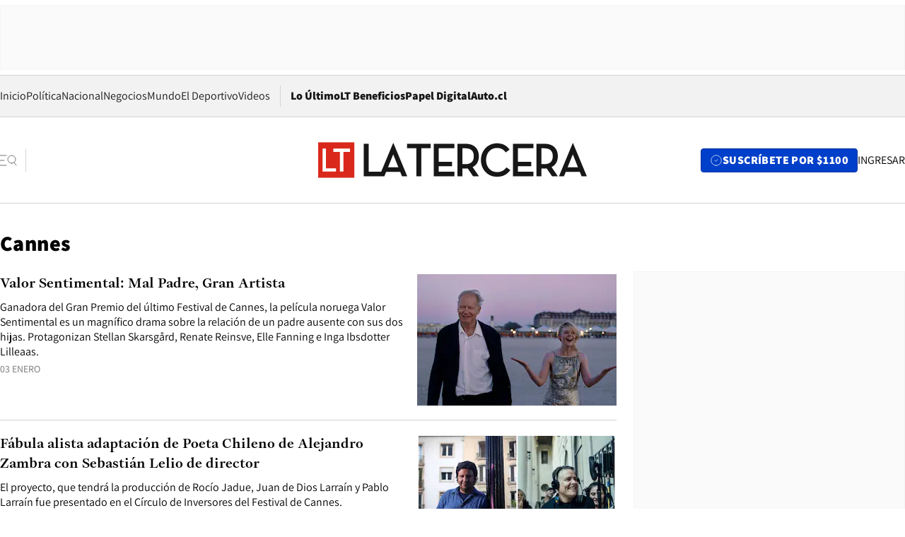

--- FILE ---
content_type: text/html; charset=utf-8
request_url: https://www.latercera.com/etiqueta/cannes/
body_size: 70768
content:
<!DOCTYPE html><html lang="es"><head><meta charSet="UTF-8"/><meta name="viewport" content="width=device-width, initial-scale=1"/><title>Cannes - La Tercera</title><meta name="robots" content="index, follow, max-image-preview:large"/><meta property="og:site_name" content="La Tercera"/><meta property="og:type" content="website"/><meta property="og:url" content="https://www.latercera.com/etiqueta/cannes/"/><meta name="description" content="Cannes"/><meta property="og:description" content="Cannes"/><meta name="twitter:description" content="Cannes"/><meta property="og:title" content="Cannes - La Tercera"/><meta name="twitter:title" content="Cannes - La Tercera"/><meta name="author" content="La Tercera"/><meta name="keywords" content="noticias, noticias de Chile, La Tercera, la tercera chile, la tercera noticias"/><meta property="og:image" content="https://www.latercera.com/resizer/v2/LNTX4CAJLZGAFJCQTL2EWO7STA.jpg?auth=9d190a9c367914860440827b4cabd17409892544b709bb1efa29e47eb3112d08&amp;height=630&amp;width=1200&amp;focal=600%2C315"/><meta name="twitter:image" content="https://www.latercera.com/resizer/v2/LNTX4CAJLZGAFJCQTL2EWO7STA.jpg?auth=9d190a9c367914860440827b4cabd17409892544b709bb1efa29e47eb3112d08&amp;height=630&amp;width=1200&amp;focal=600%2C315"/><meta property="og:image:alt" content="La tecera chile"/><meta name="twitter:image:alt" content="La tecera chile"/><meta property="og:image:width" content="1200"/><meta property="og:image:height" content="630"/><meta name="twitter:card" content="summary_large_image"/><meta name="twitter:site" content="@latercera"/><link rel="canonical" href="https://www.latercera.com/tags/cannes/"/><link rel="icon" type="image/x-icon" href="/pf/resources/favicon/la-tercera/favicon.ico?d=1085&amp;mxId=00000000"/><link as="font" crossorigin="" fetchpriority="high" href="/pf/resources/fonts/JolyHeadline-Bold.woff2?d=1085&amp;mxId=00000000" rel="preload" type="font/woff2"/><link as="font" crossorigin="" fetchpriority="high" href="/pf/resources/fonts/Assistant-ExtraBold.woff2?d=1085&amp;mxId=00000000" rel="preload" type="font/woff2"/><link as="font" crossorigin="" fetchpriority="high" href="/pf/resources/fonts/Assistant-Regular.woff2?d=1085&amp;mxId=00000000" rel="preload" type="font/woff2"/><link rel="preload" href="/pf/resources/styles/la-tercera/css/tag.css?d=1085&amp;mxId=00000000" as="style"/><link rel="stylesheet" href="/pf/resources/styles/la-tercera/css/tag.css?d=1085&amp;mxId=00000000" media="screen"/><script type="application/ld+json">{"@type":"NewsMediaOrganization","@context":"https://schema.org","description":"Noticias de última hora de Chile, América Latina y el mundo. Contenidos exclusivos de política, internacional, economía, opinión, cultura, espectáculos y tendencias. Novedades de la actualidad local y contenidos interactivos de La Tercera.","email":"contacto@grupocopesa.com","ethicsPolicy":"https://canaldenuncias.grupocopesa.cl/gobierno-corporativo/view.php?file=CodigoEtica.pdf","logo":{"@type":"ImageObject","url":"https://www.latercera.com/resizer/iZiSxC1F0QnCJrbYAVDHcpm1csU=/arc-anglerfish-arc2-prod-copesa/public/OMY53THTHFDXZHC46CCUJ3XFWE.png","height":50,"width":400},"name":"La Tercera","publishingPrinciples":"https://canaldenuncias.grupocopesa.cl/gobierno-corporativo/view.php?file=CodigoEtica.pdf","sameAs":["https://www.facebook.com/laterceracom","https://www.instagram.com/laterceracom/","https://www.tiktok.com/@latercera","https://twitter.com/latercera","https://www.youtube.com/user/latercera"],"url":"https://www.latercera.com","address":{"@type":"PostalAddress","contactType":"contacto@grupocopesa.com","streetAddress":" Av. Apoquindo 4660, Las Condes","addressLocality":"Santiago","addressRegion":"Metropolitana","postalCode":"7560969","addressCountry":"CL"}}</script><script type="application/ld+json">{"@type":"WebSite","@context":"https://schema.org","url":"https://www.latercera.com","potentialAction":{"@type":"SearchAction","target":"https://www.latercera.com/search/?q={search_term_string}","query-input":"required name=search_term_string"}}</script><script type="application/javascript" id="polyfill-script">if(!Array.prototype.includes||!(window.Object && window.Object.assign)||!window.Promise||!window.Symbol||!window.fetch){document.write('<script type="application/javascript" src="/pf/dist/engine/polyfill.js?d=1085&mxId=00000000" defer=""><\/script>')}</script><script id="fusion-engine-react-script" type="application/javascript" src="/pf/dist/engine/react.js?d=1085&amp;mxId=00000000" defer=""></script><script id="fusion-engine-combinations-script" type="application/javascript" src="/pf/dist/components/combinations/base-type.js?d=1085&amp;mxId=00000000" defer=""></script><script data-integration="gtm-head">
	(function(w,d,s,l,i){w[l]=w[l]||[];w[l].push({'gtm.start':
		new Date().getTime(),event:'gtm.js'});var f=d.getElementsByTagName(s)[0],
		j=d.createElement(s),dl=l!='dataLayer'?'&l='+l:'';j.async=true;j.src=
		'https://www.googletagmanager.com/gtm.js?id='+i+dl;f.parentNode.insertBefore(j,f);
		})(window,document,'script','dataLayer','GTM-T2QV7ZXP');
	</script><script defer="" data-integration="marfeel">
		!(function () {
			"use strict";
			function e(e) {
				var t = !(arguments.length > 1 && void 0 !== arguments[1]) || arguments[1],
					c = document.createElement("script");
				(c.src = e),
					t
						? (c.type = "module")
						: ((c.async = !0), (c.type = "text/javascript"), c.setAttribute("nomodule", ""));
				var n = document.getElementsByTagName("script")[0];
				n.parentNode.insertBefore(c, n);
			}
			!(function (t, c) {
				!(function (t, c, n) {
					var a, o, r;
					(n.accountId = c),
						(null !== (a = t.marfeel) && void 0 !== a) || (t.marfeel = {}),
						(null !== (o = (r = t.marfeel).cmd) && void 0 !== o) || (r.cmd = []),
						(t.marfeel.config = n);
					var i = "https://sdk.mrf.io/statics";
					e("".concat(i, "/marfeel-sdk.js?id=").concat(c), !0),
						e("".concat(i, "/marfeel-sdk.es5.js?id=").concat(c), !1);
				})(t, c, arguments.length > 2 && void 0 !== arguments[2] ? arguments[2] : {});
			})(window, 10372, {} /* Config */);
		})();</script><script defer="" type="text/javascript">
		(function() {
			function getCookie(name) {
				var cookieArray = document.cookie.split('; ');
				var cookieValue = null;
				for (var i = 0; i < cookieArray.length; i++) {
					var cookiePair = cookieArray[i].split('=');
					if (name === cookiePair[0]) {
						cookieValue = decodeURIComponent(cookiePair[1]);
						break;
					}
				}
				return cookieValue;
			}

			var isLoggedIn = window.localStorage.getItem('ltsess');
			var isPremium = getCookie('ltprm');

			if (isLoggedIn == 'true') {
				window.marfeel.cmd.push(['compass', function(compass) {
					compass.setUserType(2);
				}]);
			}
			if (isPremium != 'false' && isPremium) {
				window.marfeel.cmd.push(['compass', function(compass) {
					compass.setUserType(3);
				}]);
			}
		})();</script><script async="" data-integration="comscore" src="https://sb.scorecardresearch.com/beacon.js"></script><script defer="" data-integration="comscore">
	var _comscore = _comscore || [];
	_comscore.push({ c1: "2", c2: "6906468", options: {enableFirstPartyCookie: true,bypassUserConsentRequirementFor1PCookie: true}});
	(function() {
              var s = document.createElement("script"), el = document.getElementsByTagName("script")[0]; s.async = true;
              s.src = "https://sb.scorecardresearch.com/cs/6906468/beacon.js";
              el.parentNode.insertBefore(s, el);
            })();
	</script>
<script>(window.BOOMR_mq=window.BOOMR_mq||[]).push(["addVar",{"rua.upush":"false","rua.cpush":"true","rua.upre":"false","rua.cpre":"true","rua.uprl":"false","rua.cprl":"false","rua.cprf":"false","rua.trans":"SJ-acab763a-97d1-4611-a5a9-863bcb9063b0","rua.cook":"false","rua.ims":"false","rua.ufprl":"false","rua.cfprl":"true","rua.isuxp":"false","rua.texp":"norulematch","rua.ceh":"false","rua.ueh":"false","rua.ieh.st":"0"}]);</script>
                              <script>!function(e){var n="https://s.go-mpulse.net/boomerang/";if("False"=="True")e.BOOMR_config=e.BOOMR_config||{},e.BOOMR_config.PageParams=e.BOOMR_config.PageParams||{},e.BOOMR_config.PageParams.pci=!0,n="https://s2.go-mpulse.net/boomerang/";if(window.BOOMR_API_key="ZZ6GQ-CZGQY-PFVX5-D656L-P96M7",function(){function e(){if(!o){var e=document.createElement("script");e.id="boomr-scr-as",e.src=window.BOOMR.url,e.async=!0,i.parentNode.appendChild(e),o=!0}}function t(e){o=!0;var n,t,a,r,d=document,O=window;if(window.BOOMR.snippetMethod=e?"if":"i",t=function(e,n){var t=d.createElement("script");t.id=n||"boomr-if-as",t.src=window.BOOMR.url,BOOMR_lstart=(new Date).getTime(),e=e||d.body,e.appendChild(t)},!window.addEventListener&&window.attachEvent&&navigator.userAgent.match(/MSIE [67]\./))return window.BOOMR.snippetMethod="s",void t(i.parentNode,"boomr-async");a=document.createElement("IFRAME"),a.src="about:blank",a.title="",a.role="presentation",a.loading="eager",r=(a.frameElement||a).style,r.width=0,r.height=0,r.border=0,r.display="none",i.parentNode.appendChild(a);try{O=a.contentWindow,d=O.document.open()}catch(_){n=document.domain,a.src="javascript:var d=document.open();d.domain='"+n+"';void(0);",O=a.contentWindow,d=O.document.open()}if(n)d._boomrl=function(){this.domain=n,t()},d.write("<bo"+"dy onload='document._boomrl();'>");else if(O._boomrl=function(){t()},O.addEventListener)O.addEventListener("load",O._boomrl,!1);else if(O.attachEvent)O.attachEvent("onload",O._boomrl);d.close()}function a(e){window.BOOMR_onload=e&&e.timeStamp||(new Date).getTime()}if(!window.BOOMR||!window.BOOMR.version&&!window.BOOMR.snippetExecuted){window.BOOMR=window.BOOMR||{},window.BOOMR.snippetStart=(new Date).getTime(),window.BOOMR.snippetExecuted=!0,window.BOOMR.snippetVersion=12,window.BOOMR.url=n+"ZZ6GQ-CZGQY-PFVX5-D656L-P96M7";var i=document.currentScript||document.getElementsByTagName("script")[0],o=!1,r=document.createElement("link");if(r.relList&&"function"==typeof r.relList.supports&&r.relList.supports("preload")&&"as"in r)window.BOOMR.snippetMethod="p",r.href=window.BOOMR.url,r.rel="preload",r.as="script",r.addEventListener("load",e),r.addEventListener("error",function(){t(!0)}),setTimeout(function(){if(!o)t(!0)},3e3),BOOMR_lstart=(new Date).getTime(),i.parentNode.appendChild(r);else t(!1);if(window.addEventListener)window.addEventListener("load",a,!1);else if(window.attachEvent)window.attachEvent("onload",a)}}(),"".length>0)if(e&&"performance"in e&&e.performance&&"function"==typeof e.performance.setResourceTimingBufferSize)e.performance.setResourceTimingBufferSize();!function(){if(BOOMR=e.BOOMR||{},BOOMR.plugins=BOOMR.plugins||{},!BOOMR.plugins.AK){var n="true"=="true"?1:0,t="",a="aokk4vyx2fpfi2luzn2q-f-9f7289160-clientnsv4-s.akamaihd.net",i="false"=="true"?2:1,o={"ak.v":"39","ak.cp":"930542","ak.ai":parseInt("595896",10),"ak.ol":"0","ak.cr":10,"ak.ipv":4,"ak.proto":"h2","ak.rid":"ac009707","ak.r":52356,"ak.a2":n,"ak.m":"dscr","ak.n":"ff","ak.bpcip":"3.148.174.0","ak.cport":49134,"ak.gh":"23.52.107.104","ak.quicv":"","ak.tlsv":"tls1.3","ak.0rtt":"","ak.0rtt.ed":"","ak.csrc":"-","ak.acc":"","ak.t":"1769261941","ak.ak":"hOBiQwZUYzCg5VSAfCLimQ==WkP9QUGvkTws6rRiAr6fhRQYSdknXcx+E94mJ7RDNpi2hbjkWKGhrGvkJogiTFibnoZ5DVD2431Pjjv16WYD1IHCMQwQu2pSxbzS8dXUz3QAnvf+ghiA4iZYfKPVnMkV8fU6JnxwDMfNmiK5+amd0giKYHSf230RcQoe5UVw8dkitUUTJWK0IRJxcyog4/7nRGv4Cz19fEmEuKSsw/Xb0CjFAFYNjjk+k/GGBGHsZHhgPkL5dECuL2j/JbkXSufjhS3vPYLTumIG3d/XUd7dRyzgXGmWKZKSe1tiD14kAEo5bCj+2P2R1lFRrZo+fqfd/rDUX9Ue6dQfcs9ukAShbn0iAFOdExEt2fzeFlwrw7PgjviJhmbuKLPlqy/0LQRJZN3Fwu3QIVSnSs8Etpah1u1w/Hc4Dc6bfDsUh/F5oOU=","ak.pv":"36","ak.dpoabenc":"","ak.tf":i};if(""!==t)o["ak.ruds"]=t;var r={i:!1,av:function(n){var t="http.initiator";if(n&&(!n[t]||"spa_hard"===n[t]))o["ak.feo"]=void 0!==e.aFeoApplied?1:0,BOOMR.addVar(o)},rv:function(){var e=["ak.bpcip","ak.cport","ak.cr","ak.csrc","ak.gh","ak.ipv","ak.m","ak.n","ak.ol","ak.proto","ak.quicv","ak.tlsv","ak.0rtt","ak.0rtt.ed","ak.r","ak.acc","ak.t","ak.tf"];BOOMR.removeVar(e)}};BOOMR.plugins.AK={akVars:o,akDNSPreFetchDomain:a,init:function(){if(!r.i){var e=BOOMR.subscribe;e("before_beacon",r.av,null,null),e("onbeacon",r.rv,null,null),r.i=!0}return this},is_complete:function(){return!0}}}}()}(window);</script></head><body><div id="fusion-app"><div class="article-right-rail "><header class="article-right-rail__header"><div class="ads-block  show  isItt   " style="--adBackgroundColor:#FAFAFA;--adBorderColor:#f5f5f5"><div class="ads-block__container" id="arcad-feature-f0fIu90PQd7n6eq-3234989f73deb"><div class="ads-block__unit-wrapper" style="max-width:800px" data-testid="ad-block-unit-wrapper"><div style="height:480"></div></div></div></div><div class="masthead"><div></div><div class="masthead__wrapper"><div class="masthead__ad" id="masthead__ad"><div class="ads-block  show    ad-background " style="--adBackgroundColor:#FAFAFA;--adBorderColor:#f5f5f5"><div class="ads-block__container" id="arcad-feature-f0frkZaMbXTYKF-271d500680557"><div class="ads-block__unit-wrapper m50 d90" style="max-width:970px" data-testid="ad-block-unit-wrapper"><div style="height:50"></div></div></div></div></div><nav class="masthead__nav"><ul class="masthead__nav-list"><li class="masthead__nav-list-item"><a class="base-link" href="/" target="_self">Inicio</a></li><li class="masthead__nav-list-item"><a class="base-link" href="/canal/politica/" target="_self">Política</a></li><li class="masthead__nav-list-item"><a class="base-link" href="/canal/nacional/" target="_self">Nacional</a></li><li class="masthead__nav-list-item"><a class="base-link" href="/canal/pulso/" target="_self">Negocios</a></li><li class="masthead__nav-list-item"><a class="base-link" href="/canal/mundo/" target="_self">Mundo</a></li><li class="masthead__nav-list-item"><a class="base-link" href="/canal/el-deportivo/" target="_self">El Deportivo</a></li><li class="masthead__nav-list-item"><a class="base-link" href="https://www.latercera.com/videos/" target="_self">Videos</a></li></ul><div class="masthead__nav-divider"></div><ul class="masthead__nav-list-extra"><li class="masthead__nav-list-extra-item"><a class="base-link" href="/lo-ultimo/" target="_self">Lo Último</a></li><li class="masthead__nav-list-extra-item"><a class="base-link" href="/club-la-tercera/" target="_self">LT Beneficios</a></li><li class="masthead__nav-list-extra-item"><a class="base-link" href="https://kiosco.latercera.com/library/" rel="noopener noreferrer" target="_blank">Papel Digital<span class="visually-hidden">Opens in new window</span></a></li><li class="masthead__nav-list-extra-item"><a class="base-link" href="https://www.latercera.com/auto/" target="_self">Auto.cl</a></li></ul></nav><header class="masthead__main"><input type="checkbox" id="masthead-modal-toggle" class="masthead__modal-checkbox" hidden=""/><button type="button" class="masthead__main-search" aria-label="Abrir menú lateral"><svg class="search-icon" width="24" height="24" viewBox="0 0 24 24" fill="none" xmlns="http://www.w3.org/2000/svg"><g clip-path="url(#clip0_1003_273)"><path d="M9 5H0" stroke="#404040" stroke-linecap="round" stroke-linejoin="round"></path><path d="M6 12H0" stroke="#404040" stroke-linecap="round" stroke-linejoin="round"></path><path d="M9 19H0" stroke="#404040" stroke-linecap="round" stroke-linejoin="round"></path><path d="M16.5 16C19.5376 16 22 13.5376 22 10.5C22 7.46243 19.5376 5 16.5 5C13.4624 5 11 7.46243 11 10.5C11 13.5376 13.4624 16 16.5 16Z" stroke="#404040" stroke-linecap="round" stroke-linejoin="round"></path><path d="M23 19L19.8388 14.8661" stroke="#404040" stroke-linecap="round" stroke-linejoin="round"></path></g><defs><clipPath id="clip0_1003_273"><rect width="24" height="24" fill="white"></rect></clipPath></defs></svg></button><div class="masthead__modal-container"><div class="masthead__modal"><div class="masthead__modal__close-row"><button type="button" class="masthead__modal__close-btn" aria-label="Cerrar modal"><span>CERRAR</span><svg class="close-icon" width="18" height="18" viewBox="6 6 12 12" fill="none" xmlns="http://www.w3.org/2000/svg"><path d="M18 6L6 18" stroke="#737373" stroke-linecap="round" stroke-linejoin="round"></path><path d="M6 6L18 18" stroke="#737373" stroke-linecap="round" stroke-linejoin="round"></path></svg></button></div><a class="base-link masthead__modal__cta azul" href="/compra-suscripcion/?utm_content=&amp;utm_element=boton_menu" target="_self">SUSCRÍBETE POR $1100</a><div class="masthead__modal__search"><input type="text" name="search" placeholder="Buscar en La Tercera" class="masthead__modal__search-input" value=""/><button><svg width="32" height="32" viewBox="0 0 24 24" fill="none" xmlns="http://www.w3.org/2000/svg"><path d="M16.5 16C19.5376 16 22 13.5376 22 10.5C22 7.46243 19.5376 5 16.5 5C13.4624 5 11 7.46243 11 10.5C11 13.5376 13.4624 16 16.5 16Z" stroke="#404040" stroke-linecap="round" stroke-linejoin="round"></path><path d="M23 19L19.8388 14.8661" stroke="#404040" stroke-linecap="round" stroke-linejoin="round"></path></svg></button></div><div class="first-group"><div class="first-group__section"><a aria-label="La Tercera" class="base-link" href="/" target="_self"><span class="first-group__section__title">La Tercera</span></a><ul class="first-group__list"><li><a aria-label="Portada" class="base-link" href="https://www.latercera.com/" target="_self"><span>Portada</span></a></li><li><a aria-label="Lo Último" class="base-link" href="https://www.latercera.com/lo-ultimo/" target="_self"><span>Lo Último</span></a></li><li><a aria-label="Papel Digital" class="base-link" href="https://kiosco.latercera.com/library" rel="noopener noreferrer" target="_blank"><span>Papel Digital</span><span class="visually-hidden">Opens in new window</span></a></li><li><a aria-label="Newsletters" class="base-link" href="https://www.latercera.com/newsletters/" target="_self"><span>Newsletters</span></a></li></ul></div><div class="first-group__section"><span class="first-group__section__title">Ciencia y Tecnología</span><ul class="first-group__list"><li><a aria-label="Tendencias" class="base-link" href="/canal/tendencias/" target="_self"><span>Tendencias</span></a></li><li><a aria-label="Tecnología" class="base-link" href="/etiqueta/tecnologia/" target="_self"><span>Tecnología</span></a></li><li><a aria-label="Ciencia" class="base-link" href="/etiqueta/ciencia/" target="_self"><span>Ciencia</span></a></li><li><a aria-label="Medioambiente" class="base-link" href="/etiqueta/medioambiente/" target="_self"><span>Medioambiente</span></a></li></ul></div><div class="first-group__section"><a aria-label="Chile" class="base-link" href="/canal/nacional/" target="_self"><span class="first-group__section__title">Chile</span></a><ul class="first-group__list"><li><a aria-label="Política" class="base-link" href="/canal/politica/" target="_self"><span>Política</span></a></li><li><a aria-label="Nacional" class="base-link" href="/canal/nacional/" target="_self"><span>Nacional</span></a></li><li><a aria-label="Servicios" class="base-link" href="/canal/servicios/" target="_self"><span>Servicios</span></a></li><li><a aria-label="Educación" class="base-link" href="https://www.latercera.com/canal/educaLT/" target="_self"><span>Educación</span></a></li><li><a aria-label="Presidenciales" class="base-link" href="/etiqueta/presidenciales/" target="_self"><span>Presidenciales</span></a></li><li><a aria-label="Congreso" class="base-link" href="/etiqueta/congreso/" target="_self"><span>Congreso</span></a></li><li><a aria-label="Desde la redacción" class="base-link" href="/etiqueta/desde-la-redaccion/" target="_self"><span>Desde la redacción</span></a></li></ul></div><div class="first-group__section"><a aria-label="Negocios" class="base-link" href="/canal/pulso/" target="_self"><span class="first-group__section__title">Negocios</span></a><ul class="first-group__list"><li><a aria-label="Pulso" class="base-link" href="/canal/pulso/" target="_self"><span>Pulso</span></a></li><li><a aria-label="Minería" class="base-link" href="/etiqueta/mineria/" target="_self"><span>Minería</span></a></li><li><a aria-label="Emprendimiento" class="base-link" href="https://www.latercera.com/canal/pulso-hub-emprende/" target="_self"><span>Emprendimiento</span></a></li><li><a aria-label="Sustentabilidad" class="base-link" href="https://www.latercera.com/canal/pulso-hub-sustentabilidad/" target="_self"><span>Sustentabilidad</span></a></li><li><a aria-label="Money Talks" class="base-link" href="/etiqueta/money-talks/" target="_self"><span>Money Talks</span></a></li><li><a aria-label="Red Activa" class="base-link" href="https://www.latercera.com/canal/pulso-red-activa/" target="_self"><span>Red Activa</span></a></li><li><a aria-label="Motores" class="base-link" href="https://www.latercera.com/canal/mtonline/" target="_self"><span>Motores</span></a></li></ul></div><div class="first-group__section"><a aria-label="Opinión" class="base-link" href="/opinion/" target="_self"><span class="first-group__section__title">Opinión</span></a><ul class="first-group__list"><li><a aria-label="Editorial" class="base-link" href="/canal/editorial/" target="_self"><span>Editorial</span></a></li><li><a aria-label="Columnas" class="base-link" href="/canal/opinion/" target="_self"><span>Columnas</span></a></li><li><a aria-label="Cartas al Director" class="base-link" href="/canal/cartas-al-director/" target="_self"><span>Cartas al Director</span></a></li></ul></div><div class="first-group__section"><span class="first-group__section__title">Cultura y Entretención</span><ul class="first-group__list"><li><a aria-label="Culto" class="base-link" href="/canal/culto/" target="_self"><span>Culto</span></a></li><li><a aria-label="Finde" class="base-link" href="https://www.latercera.com/canal/finde/" target="_self"><span>Finde</span></a></li><li><a aria-label="La Cuarta" class="base-link" href="https://www.lacuarta.com/" rel="noopener noreferrer" target="_blank"><span>La Cuarta</span><span class="visually-hidden">Opens in new window</span></a></li><li><a aria-label="Glamorama" class="base-link" href="https://www.lacuarta.com/glamorama/" rel="noopener noreferrer" target="_blank"><span>Glamorama</span><span class="visually-hidden">Opens in new window</span></a></li></ul></div><div class="first-group__section"><span class="first-group__section__title">Sociedad</span><ul class="first-group__list"><li><a aria-label="Paula" class="base-link" href="https://www.latercera.com/canal/paula/" target="_self"><span>Paula</span></a></li><li><a aria-label="Sociales" class="base-link" href="https://www.latercera.com/canal/sociales/" target="_self"><span>Sociales</span></a></li><li><a aria-label="Board" class="base-link" href="https://www.latercera.com/lt-board/" target="_self"><span>Board</span></a></li></ul></div><div class="first-group__section"><a aria-label="El Deportivo" class="base-link" href="/canal/el-deportivo/" target="_self"><span class="first-group__section__title">El Deportivo</span></a><ul class="first-group__list"><li><a aria-label="Fútbol Chileno" class="base-link" href="/etiqueta/futbol-chileno/" target="_self"><span>Fútbol Chileno</span></a></li><li><a aria-label="Fórmula 1" class="base-link" href="/etiqueta/formula-1/" target="_self"><span>Fórmula 1</span></a></li><li><a aria-label="Tenis" class="base-link" href="/etiqueta/tenis/" target="_self"><span>Tenis</span></a></li></ul></div><div class="first-group__section"><a aria-label="Mundo" class="base-link" href="/canal/mundo/" target="_self"><span class="first-group__section__title">Mundo</span></a><ul class="first-group__list"></ul></div></div><div class="second-group"><div class="second-group__section"><span class="second-group__section__title">Ediciones</span><ul class="second-group__list"><li><a aria-label="La Tercera PM" class="base-link" href="https://www.latercera.com/etiqueta/la-tercera-pm" target="_self"><span>La Tercera PM</span></a></li><li><a aria-label="La Tercera Sábado" class="base-link" href="https://www.latercera.com/canal/lt-sabado/" target="_self"><span>La Tercera Sábado</span></a></li><li><a aria-label="La Tercera Domingo" class="base-link" href="https://www.latercera.com/canal/lt-domingo/" target="_self"><span>La Tercera Domingo</span></a></li></ul></div><div class="second-group__section"><span class="second-group__section__title">Suscripciones</span><ul class="second-group__list"><li><a aria-label="LT Beneficios" class="base-link" href="/club-la-tercera/" target="_self"><span>LT Beneficios</span></a></li><li><a aria-label="Corporativas" class="base-link" href="/suscripcionempresas/" target="_self"><span>Corporativas</span></a></li><li><a aria-label="Universidades" class="base-link" href="https://suscripciondigital.latercera.com/campaign/plan-universitario" rel="noopener noreferrer" target="_blank"><span>Universidades</span><span class="visually-hidden">Opens in new window</span></a></li></ul></div><div class="second-group__section"><span class="second-group__section__title">Redes sociales</span><ul class="second-group__list"><li><a aria-label="X" class="base-link" href="https://x.com/latercera" rel="noopener noreferrer" target="_blank"><span>X</span><span class="visually-hidden">Opens in new window</span></a></li><li><a aria-label="Instagram" class="base-link" href="https://www.instagram.com/laterceracom/" rel="noopener noreferrer" target="_blank"><span>Instagram</span><span class="visually-hidden">Opens in new window</span></a></li><li><a aria-label="Facebook" class="base-link" href="https://www.facebook.com/laterceracom" rel="noopener noreferrer" target="_blank"><span>Facebook</span><span class="visually-hidden">Opens in new window</span></a></li><li><a aria-label="YouTube" class="base-link" href="https://www.youtube.com/user/latercera" rel="noopener noreferrer" target="_blank"><span>YouTube</span><span class="visually-hidden">Opens in new window</span></a></li><li><a aria-label="TikTok" class="base-link" href="https://www.tiktok.com/@latercera" rel="noopener noreferrer" target="_blank"><span>TikTok</span><span class="visually-hidden">Opens in new window</span></a></li><li><a aria-label="Linkedin" class="base-link" href="https://cl.linkedin.com/company/la-tercera" rel="noopener noreferrer" target="_blank"><span>Linkedin</span><span class="visually-hidden">Opens in new window</span></a></li></ul></div><div class="second-group__section"><span class="second-group__section__title">Grupo Copesa</span><ul class="second-group__list"><li><a aria-label="Auto.cl" class="base-link" href="https://www.latercera.com/auto/" target="_self"><span>Auto.cl</span></a></li><li><a aria-label="La Cuarta" class="base-link" href="https://www.lacuarta.com/" rel="noopener noreferrer" target="_blank"><span>La Cuarta</span><span class="visually-hidden">Opens in new window</span></a></li><li><a aria-label="Glamorama" class="base-link" href="https://glamorama.latercera.com/" rel="noopener noreferrer" target="_blank"><span>Glamorama</span><span class="visually-hidden">Opens in new window</span></a></li></ul></div></div><ul class="third-group-list"><li><a aria-label="Quiénes somos" class="base-link" href="/quienes-somos/" target="_self"><span>Quiénes somos</span></a></li><li><a aria-label="Servicio al Suscriptor" class="base-link" href="/contacto/" target="_self"><span>Servicio al Suscriptor</span></a></li><li><a aria-label="Mi cuenta" class="base-link" href="/mi-cuenta/" target="_self"><span>Mi cuenta</span></a></li><li><a aria-label="Preguntas Frecuentes" class="base-link" href="/preguntas-frecuentes/" target="_self"><span>Preguntas Frecuentes</span></a></li></ul></div><label for="masthead-modal-toggle" class="masthead__modal-overlay"></label></div><a aria-label="Ir a la página de inicio" class="base-link masthead__main-logo" href="/" target="_self"><svg class="logo-lt-icon" width="160" height="22" viewBox="0 0 160 22" fill="none" role="img" aria-labelledby="logo-lt-title"><title id="logo-lt-title">Logo La Tercera</title><g clip-path="url(#clip0_1003_280)"><path class="logo-lt-icon__sub-background" d="M21.5335 0.467789H0V21.5322H21.5335V0.467789Z" fill="#da291c"></path><path class="logo-lt-icon__sub-text" d="M2.62355 4.2951H4.6836V15.8338H10.5866V17.7049H2.62355V4.2951Z" fill="#ffffff"></path><path class="logo-lt-icon__sub-text" d="M12.9515 6.17569H9.05312V4.2951H18.9007V6.17569H15.0115V17.7049H12.9515V6.17569Z" fill="#ffffff"></path><g class="logo-lt-icon__text" fill="#171717"><path d="M52.9238 4.0872H58.485V20.5683H61.4319V4.0872H66.9931V1.4128H52.9238V4.0872Z"></path><path d="M95.7136 8.73668C95.7136 4.31401 92.8776 1.4128 87.7321 1.4128H82.9377V20.5683H85.8845V16.0039H87.7321C88.2032 16.0039 88.6651 15.9755 89.0808 15.9188L92.2771 20.5683H95.7783L91.9723 15.1344C94.4296 13.9721 95.7229 11.6946 95.7229 8.73668H95.7136ZM87.6305 13.4145H85.8845V4.0872H87.6305C91.2056 4.0872 92.6836 5.83548 92.6836 8.73668C92.6836 11.6379 91.224 13.4145 87.6305 13.4145Z"></path><path d="M106.503 18.0924C102.734 18.0924 99.9815 15.1344 99.9815 10.9953C99.9815 6.8561 102.679 3.88875 106.402 3.88875C108.878 3.88875 110.467 4.79596 111.714 6.51589L113.977 4.88102C112.351 2.54682 109.958 1.1671 106.485 1.1671C101.145 1.1671 96.933 5.33462 96.933 10.9953C96.933 16.6559 101.062 20.8235 106.411 20.8235C110.042 20.8235 112.499 19.5288 114.43 16.9111L112.139 15.3046C110.734 17.1662 108.942 18.1018 106.522 18.1018L106.503 18.0924Z"></path><path d="M142.744 8.73668C142.744 4.31401 139.898 1.4128 134.753 1.4128H129.958V20.5683H132.915V16.0039H134.753C135.215 16.0039 135.686 15.9755 136.092 15.9188L139.289 20.5683H142.79L138.984 15.1344C141.441 13.9721 142.734 11.6946 142.734 8.73668H142.744ZM134.642 13.4145H132.924V4.0872H134.642C138.217 4.0872 139.714 5.83548 139.714 8.73668C139.714 11.6379 138.254 13.4145 134.642 13.4145Z"></path><path d="M151.769 1.02534H151.603L143.4 20.5777H146.374L147.455 17.9033H155.824L156.896 20.5777H160.009L151.769 1.02534ZM148.545 15.2195L151.658 7.64046L154.716 15.2195H148.545Z"></path><path d="M116.009 20.5683H128.203V17.8939H118.956V14.6525H126.901V12.0348H118.956V4.0872H128.203V1.4128H116.009V20.5683Z"></path><path d="M71.7875 14.6525H79.7413V12.0348H71.7875V4.0872H81.1363V1.4128H68.8406V20.5683H81.1455V17.8939H71.7875V14.6525Z"></path><path d="M44.6374 1.02534L37.552 17.8939H30.0878V1.42225H27.1409V20.5777H39.4088L40.4804 17.9033H48.8591L49.9307 20.5777H53.0439L44.8129 1.02534H44.6374ZM41.5889 15.2195L44.7021 7.64991L47.7598 15.2195H41.5981H41.5889Z"></path></g></g><defs><clipPath id="clip0_1003_280"><rect width="160" height="21.0644" fill="white" transform="translate(0 0.467789)"></rect></clipPath></defs></svg></a><div class="masthead__user-info"><a aria-label="Suscribirse" class="base-link masthead__user-info__subscribe azul" href="/compra-suscripcion/?utm_content=&amp;utm_element=boton_header" target="_self"><span class="masthead__user-info__subscribe-icon"><svg class="circlecheck-icon" xmlns="http://www.w3.org/2000/svg" width="25" height="24" viewBox="0 0 25 24" fill="none"><path d="M12.5 22C18.0228 22 22.5 17.5228 22.5 12C22.5 6.47715 18.0228 2 12.5 2C6.97715 2 2.5 6.47715 2.5 12C2.5 17.5228 6.97715 22 12.5 22Z" stroke="#262626" stroke-linecap="round" stroke-linejoin="round"></path><path d="M9.5 12L11.5 14L15.5 10" stroke="#262626" stroke-linecap="round" stroke-linejoin="round"></path></svg></span><span class="mobile-only" aria-hidden="false">SUSCRÍBETE</span><span class="desktop-only" aria-hidden="true">SUSCRÍBETE POR $1100</span></a><a aria-label="Iniciar sesión mobile" class="base-link masthead__user-info__signin masthead__user-info__signin--mobile" href="/usuario/logueo/" target="_self"><svg class="profile-icon" width="24" height="25" viewBox="0 0 24 25" fill="none" xmlns="http://www.w3.org/2000/svg"><path d="M19 21.1121V18.1121C19 17.0512 18.5786 16.0338 17.8284 15.2836C17.0783 14.5335 16.0609 14.1121 15 14.1121H9C7.93913 14.1121 6.92172 14.5335 6.17157 15.2836C5.42143 16.0338 5 17.0512 5 18.1121V21.1121" stroke="#404040" stroke-linecap="round" stroke-linejoin="round"></path><path d="M12 11.1121C14.2091 11.1121 16 9.3212 16 7.11206C16 4.90292 14.2091 3.11206 12 3.11206C9.79086 3.11206 8 4.90292 8 7.11206C8 9.3212 9.79086 11.1121 12 11.1121Z" stroke="#404040" stroke-linecap="round" stroke-linejoin="round"></path></svg></a><a aria-label="Iniciar sesión" class="base-link masthead__user-info__signin" href="/usuario/logueo/" target="_self">INGRESAR</a></div></header></div></div></header><div class="article-right-rail__top"></div><section class="article-right-rail__wrapper"><main class="article-right-rail__main"><div class="article-right-rail__heading"><div id="fusion-static-enter:f0fAaMeXiqup5Hs" style="display:none" data-fusion-component="f0fAaMeXiqup5Hs"></div><h1 class="sections-tags-title">Cannes</h1><div id="fusion-static-exit:f0fAaMeXiqup5Hs" style="display:none" data-fusion-component="f0fAaMeXiqup5Hs"></div></div><div class="article-right-rail__body"><div id="c0fXEYEmcXTYV2" class="result-list"><div class="story-card-ctn"><span class="date">03 ENERO</span><div class="story-card  normal"><div class="story-card__image"><a aria-label="Valor Sentimental: Mal Padre, Gran Artista" class="base-link story-card__image-anchor" href="/culto/noticia/valor-sentimental-mal-padre-gran-artista/" target="_self"><img alt="Valor Sentimental: Mal Padre, Gran Artista" class="global-image" decoding="async" sizes="(min-width: 768px) 282px, (min-width: 600px) 768px, (min-width: 450px) 600px, (min-width: 375px) 450px, 375px" src="https://www.latercera.com/resizer/v2/DW7GODLZRVFVPNSQS6452V7SDU.jpg?auth=a29001b8a385459380de247c90ef8089b76d270461b2dec0943e537da66ea118&amp;smart=true&amp;width=282&amp;height=186&amp;quality=70" srcSet="https://www.latercera.com/resizer/v2/DW7GODLZRVFVPNSQS6452V7SDU.jpg?auth=a29001b8a385459380de247c90ef8089b76d270461b2dec0943e537da66ea118&amp;smart=true&amp;width=375&amp;height=248&amp;quality=70 375w, https://www.latercera.com/resizer/v2/DW7GODLZRVFVPNSQS6452V7SDU.jpg?auth=a29001b8a385459380de247c90ef8089b76d270461b2dec0943e537da66ea118&amp;smart=true&amp;width=450&amp;height=297&amp;quality=70 450w, https://www.latercera.com/resizer/v2/DW7GODLZRVFVPNSQS6452V7SDU.jpg?auth=a29001b8a385459380de247c90ef8089b76d270461b2dec0943e537da66ea118&amp;smart=true&amp;width=600&amp;height=396&amp;quality=70 600w, https://www.latercera.com/resizer/v2/DW7GODLZRVFVPNSQS6452V7SDU.jpg?auth=a29001b8a385459380de247c90ef8089b76d270461b2dec0943e537da66ea118&amp;smart=true&amp;width=768&amp;height=507&amp;quality=70 768w, https://www.latercera.com/resizer/v2/DW7GODLZRVFVPNSQS6452V7SDU.jpg?auth=a29001b8a385459380de247c90ef8089b76d270461b2dec0943e537da66ea118&amp;smart=true&amp;width=282&amp;height=186&amp;quality=70 282w" fetchpriority="low" loading="lazy"/></a></div><span class="story-card__description"><a aria-label="Ganadora del Gran Premio del último Festival de Cannes, la película noruega Valor Sentimental es un magnífico drama sobre la relación de un padre  ausente con sus dos hijas. Protagonizan Stellan Skarsgård, Renate Reinsve, Elle Fanning e Inga Ibsdotter Lilleaas." class="base-link" href="/culto/noticia/valor-sentimental-mal-padre-gran-artista/" target="_self">Ganadora del Gran Premio del último Festival de Cannes, la película noruega Valor Sentimental es un magnífico drama sobre la relación de un padre  ausente con sus dos hijas. Protagonizan Stellan Skarsgård, Renate Reinsve, Elle Fanning e Inga Ibsdotter Lilleaas.</a></span><div class="story-card__overline undefined"><a aria-label="Culto" class="base-link" href="/canal/culto/" target="_self">Culto</a></div><h2 class="story-card__headline"><a aria-label="Valor Sentimental: Mal Padre, Gran Artista" class="base-link" href="/culto/noticia/valor-sentimental-mal-padre-gran-artista/" target="_self">Valor Sentimental: Mal Padre, Gran Artista</a></h2><div class="story-card__byline"><span class="story-card__byline-label">Por </span><a aria-label="Rodrigo González" class="base-link" href="/autor/rodrigo-gonzalez/" target="_self"><span class="story-card__byline-name">Rodrigo González</span></a></div></div></div><div class="story-card-ctn"><span class="date">21 MAYO</span><div class="story-card  normal"><div class="story-card__image"><a aria-label="Fábula alista adaptación de Poeta Chileno de Alejandro Zambra con Sebastián Lelio de director" class="base-link story-card__image-anchor" href="/culto/noticia/fabula-alista-adaptacion-de-poeta-chileno-de-alejandro-zambra-con-sebastian-lelio-de-director/" target="_self"><img alt="Fábula alista adaptación de Poeta Chileno de Alejandro Zambra con Sebastián Lelio de director" class="global-image" decoding="async" sizes="(min-width: 768px) 282px, (min-width: 600px) 768px, (min-width: 450px) 600px, (min-width: 375px) 450px, 375px" src="https://www.latercera.com/resizer/v2/U5RFQELW4RDP5AZEJJ3D2ZC62E.jpg?auth=ec4a2de023088a40793c26534d2a8096a366d2f38dc39bb90e684cb4f58d3f11&amp;smart=true&amp;width=282&amp;height=186&amp;quality=70" srcSet="https://www.latercera.com/resizer/v2/U5RFQELW4RDP5AZEJJ3D2ZC62E.jpg?auth=ec4a2de023088a40793c26534d2a8096a366d2f38dc39bb90e684cb4f58d3f11&amp;smart=true&amp;width=375&amp;height=248&amp;quality=70 375w, https://www.latercera.com/resizer/v2/U5RFQELW4RDP5AZEJJ3D2ZC62E.jpg?auth=ec4a2de023088a40793c26534d2a8096a366d2f38dc39bb90e684cb4f58d3f11&amp;smart=true&amp;width=450&amp;height=297&amp;quality=70 450w, https://www.latercera.com/resizer/v2/U5RFQELW4RDP5AZEJJ3D2ZC62E.jpg?auth=ec4a2de023088a40793c26534d2a8096a366d2f38dc39bb90e684cb4f58d3f11&amp;smart=true&amp;width=600&amp;height=396&amp;quality=70 600w, https://www.latercera.com/resizer/v2/U5RFQELW4RDP5AZEJJ3D2ZC62E.jpg?auth=ec4a2de023088a40793c26534d2a8096a366d2f38dc39bb90e684cb4f58d3f11&amp;smart=true&amp;width=768&amp;height=507&amp;quality=70 768w, https://www.latercera.com/resizer/v2/U5RFQELW4RDP5AZEJJ3D2ZC62E.jpg?auth=ec4a2de023088a40793c26534d2a8096a366d2f38dc39bb90e684cb4f58d3f11&amp;smart=true&amp;width=282&amp;height=186&amp;quality=70 282w" fetchpriority="low" loading="lazy"/></a></div><span class="story-card__description"><a aria-label="El proyecto, que tendrá la producción de Rocío Jadue, Juan de Dios Larraín y Pablo Larraín fue presentado en el Círculo de Inversores del Festival de Cannes. " class="base-link" href="/culto/noticia/fabula-alista-adaptacion-de-poeta-chileno-de-alejandro-zambra-con-sebastian-lelio-de-director/" target="_self">El proyecto, que tendrá la producción de Rocío Jadue, Juan de Dios Larraín y Pablo Larraín fue presentado en el Círculo de Inversores del Festival de Cannes. </a></span><div class="story-card__overline undefined"><a aria-label="Culto" class="base-link" href="/canal/culto/" target="_self">Culto</a></div><h2 class="story-card__headline"><a aria-label="Fábula alista adaptación de Poeta Chileno de Alejandro Zambra con Sebastián Lelio de director" class="base-link" href="/culto/noticia/fabula-alista-adaptacion-de-poeta-chileno-de-alejandro-zambra-con-sebastian-lelio-de-director/" target="_self">Fábula alista adaptación de Poeta Chileno de Alejandro Zambra con Sebastián Lelio de director</a></h2><div class="story-card__byline"><span class="story-card__byline-label">Por </span><a aria-label="Equipo de Culto" class="base-link" href="/autor/culto/" target="_self"><span class="story-card__byline-name">Equipo de Culto</span></a></div></div></div><div class="story-card-ctn"><span class="date">20 MAYO</span><div class="story-card  normal"><div class="story-card__image"><a aria-label="Denzel Washington protagoniza un tenso momento con un fotógrafo en Cannes" class="base-link story-card__image-anchor" href="/videos/noticia/denzel-washington-protagoniza-un-tenso-momento-con-un-fotografo-en-cannes/" target="_self"><img alt="Denzel Washington protagoniza un tenso momento con un fotógrafo en Cannes" class="global-image" decoding="async" sizes="(min-width: 768px) 282px, (min-width: 600px) 768px, (min-width: 450px) 600px, (min-width: 375px) 450px, 375px" src="https://www.latercera.com/resizer/v2/63AJTDYAJ5H37KKFHLSCPUAVMI.jpg?auth=db86e84c3061c40e7688a8024882b7e3e31c7290a68bcfe23df429471c094077&amp;smart=true&amp;width=282&amp;height=186&amp;quality=70" srcSet="https://www.latercera.com/resizer/v2/63AJTDYAJ5H37KKFHLSCPUAVMI.jpg?auth=db86e84c3061c40e7688a8024882b7e3e31c7290a68bcfe23df429471c094077&amp;smart=true&amp;width=375&amp;height=248&amp;quality=70 375w, https://www.latercera.com/resizer/v2/63AJTDYAJ5H37KKFHLSCPUAVMI.jpg?auth=db86e84c3061c40e7688a8024882b7e3e31c7290a68bcfe23df429471c094077&amp;smart=true&amp;width=450&amp;height=297&amp;quality=70 450w, https://www.latercera.com/resizer/v2/63AJTDYAJ5H37KKFHLSCPUAVMI.jpg?auth=db86e84c3061c40e7688a8024882b7e3e31c7290a68bcfe23df429471c094077&amp;smart=true&amp;width=600&amp;height=396&amp;quality=70 600w, https://www.latercera.com/resizer/v2/63AJTDYAJ5H37KKFHLSCPUAVMI.jpg?auth=db86e84c3061c40e7688a8024882b7e3e31c7290a68bcfe23df429471c094077&amp;smart=true&amp;width=768&amp;height=507&amp;quality=70 768w, https://www.latercera.com/resizer/v2/63AJTDYAJ5H37KKFHLSCPUAVMI.jpg?auth=db86e84c3061c40e7688a8024882b7e3e31c7290a68bcfe23df429471c094077&amp;smart=true&amp;width=282&amp;height=186&amp;quality=70 282w" fetchpriority="low" loading="lazy"/></a></div><span class="story-card__description"><a aria-label="El actor pasaba en compañía de A$AP Rocky por la alfombra roja del Festival de Cannes, cuando un paparazzi comenzó a tirarle el brazo, desatando su furia." class="base-link" href="/videos/noticia/denzel-washington-protagoniza-un-tenso-momento-con-un-fotografo-en-cannes/" target="_self">El actor pasaba en compañía de A$AP Rocky por la alfombra roja del Festival de Cannes, cuando un paparazzi comenzó a tirarle el brazo, desatando su furia.</a></span><div class="story-card__overline undefined"><a aria-label="Videos" class="base-link" href="https://www.latercera.com/videos/" target="_self">Videos</a></div><h2 class="story-card__headline"><a aria-label="Denzel Washington protagoniza un tenso momento con un fotógrafo en Cannes" class="base-link" href="/videos/noticia/denzel-washington-protagoniza-un-tenso-momento-con-un-fotografo-en-cannes/" target="_self">Denzel Washington protagoniza un tenso momento con un fotógrafo en Cannes</a></h2><div class="story-card__byline"><span class="story-card__byline-label">Por </span><a aria-label="Paula  Morales" class="base-link" href="/autor/paula.morales/" target="_self"><span class="story-card__byline-name">Paula  Morales</span></a></div></div></div><div class="story-card-ctn"><span class="date">19 MAYO</span><div class="story-card  normal"><div class="story-card__image"><a aria-label="Kevin Spacey recibirá un polémico homenaje en el Festival de Cannes luego de acusaciones por abuso sexual" class="base-link story-card__image-anchor" href="/culto/noticia/kevin-spacey-recibira-un-polemico-homenaje-en-el-festival-de-cannes-luego-de-sus-acusaciones-por-abuso-sexual/" target="_self"><img alt="Kevin Spacey recibirá un polémico homenaje en el Festival de Cannes luego de acusaciones por abuso sexual" class="global-image" decoding="async" sizes="(min-width: 768px) 282px, (min-width: 600px) 768px, (min-width: 450px) 600px, (min-width: 375px) 450px, 375px" src="https://www.latercera.com/resizer/v2/ILSF7SS4SVDVLCAMHR7ZUBURQM.jpg?auth=a1dd69401834599ae0d404d30222114576fcd0cbb8a10f4ffdc2a69d7b82f654&amp;smart=true&amp;width=282&amp;height=186&amp;quality=70" srcSet="https://www.latercera.com/resizer/v2/ILSF7SS4SVDVLCAMHR7ZUBURQM.jpg?auth=a1dd69401834599ae0d404d30222114576fcd0cbb8a10f4ffdc2a69d7b82f654&amp;smart=true&amp;width=375&amp;height=248&amp;quality=70 375w, https://www.latercera.com/resizer/v2/ILSF7SS4SVDVLCAMHR7ZUBURQM.jpg?auth=a1dd69401834599ae0d404d30222114576fcd0cbb8a10f4ffdc2a69d7b82f654&amp;smart=true&amp;width=450&amp;height=297&amp;quality=70 450w, https://www.latercera.com/resizer/v2/ILSF7SS4SVDVLCAMHR7ZUBURQM.jpg?auth=a1dd69401834599ae0d404d30222114576fcd0cbb8a10f4ffdc2a69d7b82f654&amp;smart=true&amp;width=600&amp;height=396&amp;quality=70 600w, https://www.latercera.com/resizer/v2/ILSF7SS4SVDVLCAMHR7ZUBURQM.jpg?auth=a1dd69401834599ae0d404d30222114576fcd0cbb8a10f4ffdc2a69d7b82f654&amp;smart=true&amp;width=768&amp;height=507&amp;quality=70 768w, https://www.latercera.com/resizer/v2/ILSF7SS4SVDVLCAMHR7ZUBURQM.jpg?auth=a1dd69401834599ae0d404d30222114576fcd0cbb8a10f4ffdc2a69d7b82f654&amp;smart=true&amp;width=282&amp;height=186&amp;quality=70 282w" fetchpriority="low" loading="lazy"/></a></div><span class="story-card__description"><a aria-label="Al actor le rendirá tributo una fundación con fines benéficos, hecho que coincide con la promoción de su nueva cinta. Por ello, podría llegar al evento para buscar compradores para su reciente largometraje. " class="base-link" href="/culto/noticia/kevin-spacey-recibira-un-polemico-homenaje-en-el-festival-de-cannes-luego-de-sus-acusaciones-por-abuso-sexual/" target="_self">Al actor le rendirá tributo una fundación con fines benéficos, hecho que coincide con la promoción de su nueva cinta. Por ello, podría llegar al evento para buscar compradores para su reciente largometraje. </a></span><div class="story-card__overline undefined"><a aria-label="Culto" class="base-link" href="/canal/culto/" target="_self">Culto</a></div><h2 class="story-card__headline"><a aria-label="Kevin Spacey recibirá un polémico homenaje en el Festival de Cannes luego de acusaciones por abuso sexual" class="base-link" href="/culto/noticia/kevin-spacey-recibira-un-polemico-homenaje-en-el-festival-de-cannes-luego-de-sus-acusaciones-por-abuso-sexual/" target="_self">Kevin Spacey recibirá un polémico homenaje en el Festival de Cannes luego de acusaciones por abuso sexual</a></h2><div class="story-card__byline"><span class="story-card__byline-label">Por </span><a aria-label="Equipo de Culto" class="base-link" href="/autor/culto/" target="_self"><span class="story-card__byline-name">Equipo de Culto</span></a></div></div></div><div class="story-card-ctn"><span class="date">14 MAYO</span><div class="story-card  normal"><div class="story-card__image"><a aria-label="5 cosas que debes saber sobre la saga Misión imposible de Tom Cruise" class="base-link story-card__image-anchor" href="/tendencias/noticia/5-cosas-que-debes-saber-sobre-la-saga-mision-imposible-de-tom-cruise/" target="_self"><img alt="5 cosas que debes saber sobre la saga Misión imposible de Tom Cruise" class="global-image" decoding="async" sizes="(min-width: 768px) 282px, (min-width: 600px) 768px, (min-width: 450px) 600px, (min-width: 375px) 450px, 375px" src="https://www.latercera.com/resizer/v2/L3MBRTBHRFCXLMD4FM5ZX5AFZU.jpg?auth=a0dadcb880462869b8b9fce290aa36d6a449c3b609695e14da9110737eccef9e&amp;smart=true&amp;width=282&amp;height=186&amp;quality=70" srcSet="https://www.latercera.com/resizer/v2/L3MBRTBHRFCXLMD4FM5ZX5AFZU.jpg?auth=a0dadcb880462869b8b9fce290aa36d6a449c3b609695e14da9110737eccef9e&amp;smart=true&amp;width=375&amp;height=248&amp;quality=70 375w, https://www.latercera.com/resizer/v2/L3MBRTBHRFCXLMD4FM5ZX5AFZU.jpg?auth=a0dadcb880462869b8b9fce290aa36d6a449c3b609695e14da9110737eccef9e&amp;smart=true&amp;width=450&amp;height=297&amp;quality=70 450w, https://www.latercera.com/resizer/v2/L3MBRTBHRFCXLMD4FM5ZX5AFZU.jpg?auth=a0dadcb880462869b8b9fce290aa36d6a449c3b609695e14da9110737eccef9e&amp;smart=true&amp;width=600&amp;height=396&amp;quality=70 600w, https://www.latercera.com/resizer/v2/L3MBRTBHRFCXLMD4FM5ZX5AFZU.jpg?auth=a0dadcb880462869b8b9fce290aa36d6a449c3b609695e14da9110737eccef9e&amp;smart=true&amp;width=768&amp;height=507&amp;quality=70 768w, https://www.latercera.com/resizer/v2/L3MBRTBHRFCXLMD4FM5ZX5AFZU.jpg?auth=a0dadcb880462869b8b9fce290aa36d6a449c3b609695e14da9110737eccef9e&amp;smart=true&amp;width=282&amp;height=186&amp;quality=70 282w" fetchpriority="low" loading="lazy"/></a></div><span class="story-card__description"><a aria-label="El actor que da vida al agente Ethan Hunt presenta en Cannes Misión imposible: Sentencia final. Aunque Cruise siembra dudas al respecto, todo hace pensar que será la última entrega de la taquillera saga." class="base-link" href="/tendencias/noticia/5-cosas-que-debes-saber-sobre-la-saga-mision-imposible-de-tom-cruise/" target="_self">El actor que da vida al agente Ethan Hunt presenta en Cannes Misión imposible: Sentencia final. Aunque Cruise siembra dudas al respecto, todo hace pensar que será la última entrega de la taquillera saga.</a></span><div class="story-card__overline undefined"><a aria-label="Tendencias" class="base-link" href="/canal/tendencias/" target="_self">Tendencias</a></div><h2 class="story-card__headline"><a aria-label="5 cosas que debes saber sobre la saga Misión imposible de Tom Cruise" class="base-link" href="/tendencias/noticia/5-cosas-que-debes-saber-sobre-la-saga-mision-imposible-de-tom-cruise/" target="_self">5 cosas que debes saber sobre la saga Misión imposible de Tom Cruise</a></h2><div class="story-card__byline"><span class="story-card__byline-label">Por </span><a aria-label="Baltasar Daza" class="base-link" href="/autor/baltasar-daza/" target="_self"><span class="story-card__byline-name">Baltasar Daza</span> y </a><span class="story-card__byline-label">Frédéric Dumoulin (AFP)</span></div></div></div><div class="story-card-ctn"><span class="date">13 MAYO</span><div class="story-card  normal"><div class="story-card__image"><a aria-label="Cannes rinde homenaje a Fatima Hassouna, la fotoperiodista palestina muerta en Gaza" class="base-link story-card__image-anchor" href="/tendencias/noticia/cannes-rinde-homenaje-a-fatima-hassouna-la-fotoperiodista-palestina-muerta-en-gaza/" target="_self"><img alt="Cannes rinde homenaje a Fatima Hassouna, la fotoperiodista palestina muerta en Gaza" class="global-image" decoding="async" sizes="(min-width: 768px) 282px, (min-width: 600px) 768px, (min-width: 450px) 600px, (min-width: 375px) 450px, 375px" src="https://www.latercera.com/resizer/v2/HZ6X2U2NLFCDPLY7QQUI6NBNJ4.jpg?auth=12af68dbf3096b0bfa334d02b5630b85e39d2bdd5a3a0fb0c2d3538a3baf9cfc&amp;smart=true&amp;width=282&amp;height=186&amp;quality=70" srcSet="https://www.latercera.com/resizer/v2/HZ6X2U2NLFCDPLY7QQUI6NBNJ4.jpg?auth=12af68dbf3096b0bfa334d02b5630b85e39d2bdd5a3a0fb0c2d3538a3baf9cfc&amp;smart=true&amp;width=375&amp;height=248&amp;quality=70 375w, https://www.latercera.com/resizer/v2/HZ6X2U2NLFCDPLY7QQUI6NBNJ4.jpg?auth=12af68dbf3096b0bfa334d02b5630b85e39d2bdd5a3a0fb0c2d3538a3baf9cfc&amp;smart=true&amp;width=450&amp;height=297&amp;quality=70 450w, https://www.latercera.com/resizer/v2/HZ6X2U2NLFCDPLY7QQUI6NBNJ4.jpg?auth=12af68dbf3096b0bfa334d02b5630b85e39d2bdd5a3a0fb0c2d3538a3baf9cfc&amp;smart=true&amp;width=600&amp;height=396&amp;quality=70 600w, https://www.latercera.com/resizer/v2/HZ6X2U2NLFCDPLY7QQUI6NBNJ4.jpg?auth=12af68dbf3096b0bfa334d02b5630b85e39d2bdd5a3a0fb0c2d3538a3baf9cfc&amp;smart=true&amp;width=768&amp;height=507&amp;quality=70 768w, https://www.latercera.com/resizer/v2/HZ6X2U2NLFCDPLY7QQUI6NBNJ4.jpg?auth=12af68dbf3096b0bfa334d02b5630b85e39d2bdd5a3a0fb0c2d3538a3baf9cfc&amp;smart=true&amp;width=282&amp;height=186&amp;quality=70 282w" fetchpriority="low" loading="lazy"/></a></div><span class="story-card__description"><a aria-label="Su muerte y la de su familia se produjo un día después que el documental Put Your Soul on Your Hand and Walk, que ella protagoniza, fuera seleccionado en una sección paralela del festival." class="base-link" href="/tendencias/noticia/cannes-rinde-homenaje-a-fatima-hassouna-la-fotoperiodista-palestina-muerta-en-gaza/" target="_self">Su muerte y la de su familia se produjo un día después que el documental Put Your Soul on Your Hand and Walk, que ella protagoniza, fuera seleccionado en una sección paralela del festival.</a></span><div class="story-card__overline undefined"><a aria-label="Tendencias" class="base-link" href="/canal/tendencias/" target="_self">Tendencias</a></div><h2 class="story-card__headline"><a aria-label="Cannes rinde homenaje a Fatima Hassouna, la fotoperiodista palestina muerta en Gaza" class="base-link" href="/tendencias/noticia/cannes-rinde-homenaje-a-fatima-hassouna-la-fotoperiodista-palestina-muerta-en-gaza/" target="_self">Cannes rinde homenaje a Fatima Hassouna, la fotoperiodista palestina muerta en Gaza</a></h2><div class="story-card__byline"><span class="story-card__byline-label">Por </span><a aria-label="Baltasar Daza" class="base-link" href="/autor/baltasar-daza/" target="_self"><span class="story-card__byline-name">Baltasar Daza</span> y </a><a aria-label="Agencia France Presse" class="base-link" href="/autor/agencia-france-presse/" target="_self"><span class="story-card__byline-name">Agencia France Presse</span></a></div></div></div><div class="story-card-ctn"><span class="date">13 MAYO</span><div class="story-card  normal"><div class="story-card__image"><a aria-label="Por qué Halle Berry fue obligada a cambiar de vestuario en Cannes " class="base-link story-card__image-anchor" href="/tendencias/noticia/por-que-halle-berry-fue-obligada-a-cambiar-de-vestuario-en-cannes/" target="_self"><img alt="Por qué Halle Berry fue obligada a cambiar de vestuario en Cannes " class="global-image" decoding="async" sizes="(min-width: 768px) 282px, (min-width: 600px) 768px, (min-width: 450px) 600px, (min-width: 375px) 450px, 375px" src="https://www.latercera.com/resizer/v2/LOVIR3CYNVANPFMQRSDRYBLFQY.jpg?auth=910e24adb669e31acc3d9345444916d2a71db7f0388d5559c95d82c1daff9ca4&amp;smart=true&amp;width=282&amp;height=186&amp;quality=70" srcSet="https://www.latercera.com/resizer/v2/LOVIR3CYNVANPFMQRSDRYBLFQY.jpg?auth=910e24adb669e31acc3d9345444916d2a71db7f0388d5559c95d82c1daff9ca4&amp;smart=true&amp;width=375&amp;height=248&amp;quality=70 375w, https://www.latercera.com/resizer/v2/LOVIR3CYNVANPFMQRSDRYBLFQY.jpg?auth=910e24adb669e31acc3d9345444916d2a71db7f0388d5559c95d82c1daff9ca4&amp;smart=true&amp;width=450&amp;height=297&amp;quality=70 450w, https://www.latercera.com/resizer/v2/LOVIR3CYNVANPFMQRSDRYBLFQY.jpg?auth=910e24adb669e31acc3d9345444916d2a71db7f0388d5559c95d82c1daff9ca4&amp;smart=true&amp;width=600&amp;height=396&amp;quality=70 600w, https://www.latercera.com/resizer/v2/LOVIR3CYNVANPFMQRSDRYBLFQY.jpg?auth=910e24adb669e31acc3d9345444916d2a71db7f0388d5559c95d82c1daff9ca4&amp;smart=true&amp;width=768&amp;height=507&amp;quality=70 768w, https://www.latercera.com/resizer/v2/LOVIR3CYNVANPFMQRSDRYBLFQY.jpg?auth=910e24adb669e31acc3d9345444916d2a71db7f0388d5559c95d82c1daff9ca4&amp;smart=true&amp;width=282&amp;height=186&amp;quality=70 282w" fetchpriority="low" loading="lazy"/></a></div><span class="story-card__description"><a aria-label="La alfombra roja del festival de cine cobra a la primera “víctima” de su nuevo código de vestimenta. Tras años de disputas y controversias, también hay nuevas reglas sobre el calzado." class="base-link" href="/tendencias/noticia/por-que-halle-berry-fue-obligada-a-cambiar-de-vestuario-en-cannes/" target="_self">La alfombra roja del festival de cine cobra a la primera “víctima” de su nuevo código de vestimenta. Tras años de disputas y controversias, también hay nuevas reglas sobre el calzado.</a></span><div class="story-card__overline undefined"><a aria-label="Tendencias" class="base-link" href="/canal/tendencias/" target="_self">Tendencias</a></div><h2 class="story-card__headline"><a aria-label="Por qué Halle Berry fue obligada a cambiar de vestuario en Cannes " class="base-link" href="/tendencias/noticia/por-que-halle-berry-fue-obligada-a-cambiar-de-vestuario-en-cannes/" target="_self">Por qué Halle Berry fue obligada a cambiar de vestuario en Cannes </a></h2><div class="story-card__byline"><span class="story-card__byline-label">Por </span><a aria-label="Baltasar Daza" class="base-link" href="/autor/baltasar-daza/" target="_self"><span class="story-card__byline-name">Baltasar Daza</span> y </a><a aria-label="Agencia France Presse" class="base-link" href="/autor/agencia-france-presse/" target="_self"><span class="story-card__byline-name">Agencia France Presse</span></a></div></div></div><div class="story-card-ctn"><span class="date">13 MAYO</span><div class="story-card  normal"><div class="story-card__image"><a aria-label="Guía: estas son las 22 películas que compiten en Cannes 2025" class="base-link story-card__image-anchor" href="/tendencias/noticia/guia-estas-son-las-22-peliculas-que-compiten-en-cannes-2025/" target="_self"><img alt="Guía: estas son las 22 películas que compiten en Cannes 2025" class="global-image" decoding="async" sizes="(min-width: 768px) 282px, (min-width: 600px) 768px, (min-width: 450px) 600px, (min-width: 375px) 450px, 375px" src="https://www.latercera.com/resizer/v2/JN3RUE4XZJCJHJJA2XU2IQD3JI.jpg?auth=70bccf52ce98dfca98fa64f590d839e7ff48bc3bcbbb27a4c9ed223f9b2aa6d6&amp;smart=true&amp;width=282&amp;height=186&amp;quality=70" srcSet="https://www.latercera.com/resizer/v2/JN3RUE4XZJCJHJJA2XU2IQD3JI.jpg?auth=70bccf52ce98dfca98fa64f590d839e7ff48bc3bcbbb27a4c9ed223f9b2aa6d6&amp;smart=true&amp;width=375&amp;height=248&amp;quality=70 375w, https://www.latercera.com/resizer/v2/JN3RUE4XZJCJHJJA2XU2IQD3JI.jpg?auth=70bccf52ce98dfca98fa64f590d839e7ff48bc3bcbbb27a4c9ed223f9b2aa6d6&amp;smart=true&amp;width=450&amp;height=297&amp;quality=70 450w, https://www.latercera.com/resizer/v2/JN3RUE4XZJCJHJJA2XU2IQD3JI.jpg?auth=70bccf52ce98dfca98fa64f590d839e7ff48bc3bcbbb27a4c9ed223f9b2aa6d6&amp;smart=true&amp;width=600&amp;height=396&amp;quality=70 600w, https://www.latercera.com/resizer/v2/JN3RUE4XZJCJHJJA2XU2IQD3JI.jpg?auth=70bccf52ce98dfca98fa64f590d839e7ff48bc3bcbbb27a4c9ed223f9b2aa6d6&amp;smart=true&amp;width=768&amp;height=507&amp;quality=70 768w, https://www.latercera.com/resizer/v2/JN3RUE4XZJCJHJJA2XU2IQD3JI.jpg?auth=70bccf52ce98dfca98fa64f590d839e7ff48bc3bcbbb27a4c9ed223f9b2aa6d6&amp;smart=true&amp;width=282&amp;height=186&amp;quality=70 282w" fetchpriority="low" loading="lazy"/></a></div><span class="story-card__description"><a aria-label="Dos filmes dirigidos por españoles, una del brasileño, Kleber Mendonça Filho además del estadounidense Wes Anderson y una cinta con Pedro Pascal, forman parte de los 22 metrajes en competición del 78º Festival de Cannes que arranca hoy." class="base-link" href="/tendencias/noticia/guia-estas-son-las-22-peliculas-que-compiten-en-cannes-2025/" target="_self">Dos filmes dirigidos por españoles, una del brasileño, Kleber Mendonça Filho además del estadounidense Wes Anderson y una cinta con Pedro Pascal, forman parte de los 22 metrajes en competición del 78º Festival de Cannes que arranca hoy.</a></span><div class="story-card__overline undefined"><a aria-label="Tendencias" class="base-link" href="/canal/tendencias/" target="_self">Tendencias</a></div><h2 class="story-card__headline"><a aria-label="Guía: estas son las 22 películas que compiten en Cannes 2025" class="base-link" href="/tendencias/noticia/guia-estas-son-las-22-peliculas-que-compiten-en-cannes-2025/" target="_self">Guía: estas son las 22 películas que compiten en Cannes 2025</a></h2><div class="story-card__byline"><span class="story-card__byline-label">Por </span><a aria-label="Baltasar Daza" class="base-link" href="/autor/baltasar-daza/" target="_self"><span class="story-card__byline-name">Baltasar Daza</span> y </a><a aria-label="Agencia France Presse" class="base-link" href="/autor/agencia-france-presse/" target="_self"><span class="story-card__byline-name">Agencia France Presse</span></a></div></div></div><div class="story-card-ctn"><span class="date">27 SEPTIEMBRE</span><div class="story-card  normal"><div class="story-card__image"><a aria-label="¿Selena Gomez apunta al Oscar? Su resurgimiento en la actuación con Emilia Pérez" class="base-link story-card__image-anchor" href="/culto/2024/09/27/selena-gomez-apunta-al-oscar-su-resurgimiento-en-la-actuacion-con-emilia-perez/" target="_self"><img alt="¿Selena Gomez apunta al Oscar? Su resurgimiento en la actuación con Emilia Pérez" class="global-image" decoding="async" sizes="(min-width: 768px) 282px, (min-width: 600px) 768px, (min-width: 450px) 600px, (min-width: 375px) 450px, 375px" src="https://www.latercera.com/resizer/v2/RPFPVTTSQ5GSBBVDZHVT3ZJJ2M.jpg?auth=de34e7a8b6cdc4cf62492f3655d6c450e3118e624a12d630e65e20575432a3f8&amp;smart=true&amp;width=282&amp;height=186&amp;quality=70" srcSet="https://www.latercera.com/resizer/v2/RPFPVTTSQ5GSBBVDZHVT3ZJJ2M.jpg?auth=de34e7a8b6cdc4cf62492f3655d6c450e3118e624a12d630e65e20575432a3f8&amp;smart=true&amp;width=375&amp;height=248&amp;quality=70 375w, https://www.latercera.com/resizer/v2/RPFPVTTSQ5GSBBVDZHVT3ZJJ2M.jpg?auth=de34e7a8b6cdc4cf62492f3655d6c450e3118e624a12d630e65e20575432a3f8&amp;smart=true&amp;width=450&amp;height=297&amp;quality=70 450w, https://www.latercera.com/resizer/v2/RPFPVTTSQ5GSBBVDZHVT3ZJJ2M.jpg?auth=de34e7a8b6cdc4cf62492f3655d6c450e3118e624a12d630e65e20575432a3f8&amp;smart=true&amp;width=600&amp;height=396&amp;quality=70 600w, https://www.latercera.com/resizer/v2/RPFPVTTSQ5GSBBVDZHVT3ZJJ2M.jpg?auth=de34e7a8b6cdc4cf62492f3655d6c450e3118e624a12d630e65e20575432a3f8&amp;smart=true&amp;width=768&amp;height=507&amp;quality=70 768w, https://www.latercera.com/resizer/v2/RPFPVTTSQ5GSBBVDZHVT3ZJJ2M.jpg?auth=de34e7a8b6cdc4cf62492f3655d6c450e3118e624a12d630e65e20575432a3f8&amp;smart=true&amp;width=282&amp;height=186&amp;quality=70 282w" fetchpriority="low" loading="lazy"/></a></div><span class="story-card__description"><a aria-label="Actriz, cantante, productora, empresaria y defensora de la salud mental, Selena Gomez, a sus 32 años, vuelve a estar en el ojo público por una seguidilla de triunfos. Estrenó en festivales Emilia Pérez, una película en la que se dice, dio la actuación de su vida. Estuvo nominada en los Emmy, se espera su nominación para los Oscar y se convirtió en billonaria gracias a su línea de maquillaje Rare Beauty. Acá una radiografía a su trayectoria y a sus proyectos en marcha." class="base-link" href="/culto/2024/09/27/selena-gomez-apunta-al-oscar-su-resurgimiento-en-la-actuacion-con-emilia-perez/" target="_self">Actriz, cantante, productora, empresaria y defensora de la salud mental, Selena Gomez, a sus 32 años, vuelve a estar en el ojo público por una seguidilla de triunfos. Estrenó en festivales Emilia Pérez, una película en la que se dice, dio la actuación de su vida. Estuvo nominada en los Emmy, se espera su nominación para los Oscar y se convirtió en billonaria gracias a su línea de maquillaje Rare Beauty. Acá una radiografía a su trayectoria y a sus proyectos en marcha.</a></span><div class="story-card__overline undefined"><a aria-label="Culto" class="base-link" href="/canal/culto/" target="_self">Culto</a></div><h2 class="story-card__headline"><a aria-label="¿Selena Gomez apunta al Oscar? Su resurgimiento en la actuación con Emilia Pérez" class="base-link" href="/culto/2024/09/27/selena-gomez-apunta-al-oscar-su-resurgimiento-en-la-actuacion-con-emilia-perez/" target="_self">¿Selena Gomez apunta al Oscar? Su resurgimiento en la actuación con Emilia Pérez</a></h2><div class="story-card__byline"><span class="story-card__byline-label">Por </span><a aria-label="Emilia Macías" class="base-link" href="/autor/emilia-macias/" target="_self"><span class="story-card__byline-name">Emilia Macías</span></a></div></div></div><div class="story-card-ctn"><span class="date">14 MAYO</span><div class="story-card  normal"><div class="story-card__image"><a aria-label="Cannes parte bajo la sombra de las acusaciones de abuso sexual contra Alain Sarde, productor estrella del cine francés" class="base-link story-card__image-anchor" href="/culto/2024/05/14/cannes-parte-bajo-la-sombra-de-las-acusaciones-de-abuso-sexual-contra-alain-sarde-productor-estrella-del-cine-frances/" target="_self"><img alt="Cannes parte bajo la sombra de las acusaciones de abuso sexual contra Alain Sarde, productor estrella del cine francés" class="global-image" decoding="async" sizes="(min-width: 768px) 282px, (min-width: 600px) 768px, (min-width: 450px) 600px, (min-width: 375px) 450px, 375px" src="https://www.latercera.com/resizer/v2/H372XL5NMFHA7CT4Z3V5LNDYWI.JPG?auth=1b11181cc54ea4c880d92c9b9f81499b17b4c78e436a3976055f2e12abc98cb8&amp;smart=true&amp;width=282&amp;height=186&amp;quality=70" srcSet="https://www.latercera.com/resizer/v2/H372XL5NMFHA7CT4Z3V5LNDYWI.JPG?auth=1b11181cc54ea4c880d92c9b9f81499b17b4c78e436a3976055f2e12abc98cb8&amp;smart=true&amp;width=375&amp;height=248&amp;quality=70 375w, https://www.latercera.com/resizer/v2/H372XL5NMFHA7CT4Z3V5LNDYWI.JPG?auth=1b11181cc54ea4c880d92c9b9f81499b17b4c78e436a3976055f2e12abc98cb8&amp;smart=true&amp;width=450&amp;height=297&amp;quality=70 450w, https://www.latercera.com/resizer/v2/H372XL5NMFHA7CT4Z3V5LNDYWI.JPG?auth=1b11181cc54ea4c880d92c9b9f81499b17b4c78e436a3976055f2e12abc98cb8&amp;smart=true&amp;width=600&amp;height=396&amp;quality=70 600w, https://www.latercera.com/resizer/v2/H372XL5NMFHA7CT4Z3V5LNDYWI.JPG?auth=1b11181cc54ea4c880d92c9b9f81499b17b4c78e436a3976055f2e12abc98cb8&amp;smart=true&amp;width=768&amp;height=507&amp;quality=70 768w, https://www.latercera.com/resizer/v2/H372XL5NMFHA7CT4Z3V5LNDYWI.JPG?auth=1b11181cc54ea4c880d92c9b9f81499b17b4c78e436a3976055f2e12abc98cb8&amp;smart=true&amp;width=282&amp;height=186&amp;quality=70 282w" fetchpriority="low" loading="lazy"/></a></div><span class="story-card__description"><a aria-label="El mayor evento cinematográfico del planeta se ha iniciado con controversia: en un reportaje, nueve mujeres han acusado al también actor de 72 años de delitos que van de la violación al proxenetismo." class="base-link" href="/culto/2024/05/14/cannes-parte-bajo-la-sombra-de-las-acusaciones-de-abuso-sexual-contra-alain-sarde-productor-estrella-del-cine-frances/" target="_self">El mayor evento cinematográfico del planeta se ha iniciado con controversia: en un reportaje, nueve mujeres han acusado al también actor de 72 años de delitos que van de la violación al proxenetismo.</a></span><div class="story-card__overline undefined"><a aria-label="Culto" class="base-link" href="/canal/culto/" target="_self">Culto</a></div><h2 class="story-card__headline"><a aria-label="Cannes parte bajo la sombra de las acusaciones de abuso sexual contra Alain Sarde, productor estrella del cine francés" class="base-link" href="/culto/2024/05/14/cannes-parte-bajo-la-sombra-de-las-acusaciones-de-abuso-sexual-contra-alain-sarde-productor-estrella-del-cine-frances/" target="_self">Cannes parte bajo la sombra de las acusaciones de abuso sexual contra Alain Sarde, productor estrella del cine francés</a></h2><div class="story-card__byline"><span class="story-card__byline-label">Por </span><a aria-label="Equipo de Culto" class="base-link" href="/autor/culto/" target="_self"><span class="story-card__byline-name">Equipo de Culto</span></a></div></div></div><div class="story-card-ctn"><span class="date">20 JUNIO</span><div class="story-card  normal"><div class="story-card__image"><a aria-label="El asesinato de los Selknam: el duro y violento retrato de Los colonos, una película chilena premiada en Cannes" class="base-link story-card__image-anchor" href="/tendencias/noticia/el-asesinato-de-los-selknam-el-duro-y-violento-retrato-de-los-colonos-una-pelicula-chilena-premiada-en-cannes/JIKNRT47AFAQLJTV4D3OZK6SBY/" target="_self"><img alt="El asesinato de los Selknam: el duro y violento retrato de Los colonos, una película chilena premiada en Cannes" class="global-image" decoding="async" sizes="(min-width: 768px) 282px, (min-width: 600px) 768px, (min-width: 450px) 600px, (min-width: 375px) 450px, 375px" src="https://www.latercera.com/resizer/v2/2WM5HNMHDJHBZGZUE4HONC3K7U.jpg?auth=9f8d172dc222a2f99c279f09758818f38085e290864b5b7e628804fad5f2a891&amp;smart=true&amp;width=282&amp;height=186&amp;quality=70" srcSet="https://www.latercera.com/resizer/v2/2WM5HNMHDJHBZGZUE4HONC3K7U.jpg?auth=9f8d172dc222a2f99c279f09758818f38085e290864b5b7e628804fad5f2a891&amp;smart=true&amp;width=375&amp;height=248&amp;quality=70 375w, https://www.latercera.com/resizer/v2/2WM5HNMHDJHBZGZUE4HONC3K7U.jpg?auth=9f8d172dc222a2f99c279f09758818f38085e290864b5b7e628804fad5f2a891&amp;smart=true&amp;width=450&amp;height=297&amp;quality=70 450w, https://www.latercera.com/resizer/v2/2WM5HNMHDJHBZGZUE4HONC3K7U.jpg?auth=9f8d172dc222a2f99c279f09758818f38085e290864b5b7e628804fad5f2a891&amp;smart=true&amp;width=600&amp;height=396&amp;quality=70 600w, https://www.latercera.com/resizer/v2/2WM5HNMHDJHBZGZUE4HONC3K7U.jpg?auth=9f8d172dc222a2f99c279f09758818f38085e290864b5b7e628804fad5f2a891&amp;smart=true&amp;width=768&amp;height=507&amp;quality=70 768w, https://www.latercera.com/resizer/v2/2WM5HNMHDJHBZGZUE4HONC3K7U.jpg?auth=9f8d172dc222a2f99c279f09758818f38085e290864b5b7e628804fad5f2a891&amp;smart=true&amp;width=282&amp;height=186&amp;quality=70 282w" fetchpriority="low" loading="lazy"/></a></div><span class="story-card__description"><a aria-label="El director Felipe Galvéz quiso revivir en su película, premiada en el Festival de Cannes, una historia que se borró de la conciencia nacional, que es “vergonzosa, violenta y que se reemplazó por un nombre bonito”." class="base-link" href="/tendencias/noticia/el-asesinato-de-los-selknam-el-duro-y-violento-retrato-de-los-colonos-una-pelicula-chilena-premiada-en-cannes/JIKNRT47AFAQLJTV4D3OZK6SBY/" target="_self">El director Felipe Galvéz quiso revivir en su película, premiada en el Festival de Cannes, una historia que se borró de la conciencia nacional, que es “vergonzosa, violenta y que se reemplazó por un nombre bonito”.</a></span><div class="story-card__overline undefined"><a aria-label="Tendencias" class="base-link" href="/canal/tendencias/" target="_self">Tendencias</a></div><h2 class="story-card__headline"><a aria-label="El asesinato de los Selknam: el duro y violento retrato de Los colonos, una película chilena premiada en Cannes" class="base-link" href="/tendencias/noticia/el-asesinato-de-los-selknam-el-duro-y-violento-retrato-de-los-colonos-una-pelicula-chilena-premiada-en-cannes/JIKNRT47AFAQLJTV4D3OZK6SBY/" target="_self">El asesinato de los Selknam: el duro y violento retrato de Los colonos, una película chilena premiada en Cannes</a></h2><div class="story-card__byline"><span class="story-card__byline-label">Por </span><a aria-label="Nicole Iporre" class="base-link" href="/autor/nicole-iporre/" target="_self"><span class="story-card__byline-name">Nicole Iporre</span></a></div></div></div><div class="story-card-ctn"><span class="date">05 JUNIO</span><div class="story-card  normal"><div class="story-card__image"><a aria-label="De carpintero a estrella: el sorprendente camino de Harrison Ford para convertirse en Indiana Jones" class="base-link story-card__image-anchor" href="/culto/2023/06/05/de-carpintero-a-estrella-el-sorprendente-camino-de-harrison-ford-para-convertirse-en-indiana-jones/" target="_self"><img alt="De carpintero a estrella: el sorprendente camino de Harrison Ford para convertirse en Indiana Jones" class="global-image" decoding="async" sizes="(min-width: 768px) 282px, (min-width: 600px) 768px, (min-width: 450px) 600px, (min-width: 375px) 450px, 375px" src="https://www.latercera.com/resizer/v2/YGRABIRHQFCHBFO5RVNJSFYJUE.jpg?auth=24c278ecb7378e1053e3a1769a955e74ada5fbd499859ba243951e4098f91c7e&amp;smart=true&amp;width=282&amp;height=186&amp;quality=70" srcSet="https://www.latercera.com/resizer/v2/YGRABIRHQFCHBFO5RVNJSFYJUE.jpg?auth=24c278ecb7378e1053e3a1769a955e74ada5fbd499859ba243951e4098f91c7e&amp;smart=true&amp;width=375&amp;height=248&amp;quality=70 375w, https://www.latercera.com/resizer/v2/YGRABIRHQFCHBFO5RVNJSFYJUE.jpg?auth=24c278ecb7378e1053e3a1769a955e74ada5fbd499859ba243951e4098f91c7e&amp;smart=true&amp;width=450&amp;height=297&amp;quality=70 450w, https://www.latercera.com/resizer/v2/YGRABIRHQFCHBFO5RVNJSFYJUE.jpg?auth=24c278ecb7378e1053e3a1769a955e74ada5fbd499859ba243951e4098f91c7e&amp;smart=true&amp;width=600&amp;height=396&amp;quality=70 600w, https://www.latercera.com/resizer/v2/YGRABIRHQFCHBFO5RVNJSFYJUE.jpg?auth=24c278ecb7378e1053e3a1769a955e74ada5fbd499859ba243951e4098f91c7e&amp;smart=true&amp;width=768&amp;height=507&amp;quality=70 768w, https://www.latercera.com/resizer/v2/YGRABIRHQFCHBFO5RVNJSFYJUE.jpg?auth=24c278ecb7378e1053e3a1769a955e74ada5fbd499859ba243951e4098f91c7e&amp;smart=true&amp;width=282&amp;height=186&amp;quality=70 282w" fetchpriority="low" loading="lazy"/></a></div><span class="story-card__description"><a aria-label="A poco más de 40 años de su estreno, el arqueólogo encarnado por Ford continúa siendo uno de los personajes más populares del cine. Sin embargo, debieron suceder varias cosas para que George Lucas y Steven Spielberg se decidieran a convocarlo para encabezar la saga, disponible desde estos días en Disney+ y que ya tiene lista su quinta entrega." class="base-link" href="/culto/2023/06/05/de-carpintero-a-estrella-el-sorprendente-camino-de-harrison-ford-para-convertirse-en-indiana-jones/" target="_self">A poco más de 40 años de su estreno, el arqueólogo encarnado por Ford continúa siendo uno de los personajes más populares del cine. Sin embargo, debieron suceder varias cosas para que George Lucas y Steven Spielberg se decidieran a convocarlo para encabezar la saga, disponible desde estos días en Disney+ y que ya tiene lista su quinta entrega.</a></span><div class="story-card__overline undefined"><a aria-label="Culto" class="base-link" href="/canal/culto/" target="_self">Culto</a></div><h2 class="story-card__headline"><a aria-label="De carpintero a estrella: el sorprendente camino de Harrison Ford para convertirse en Indiana Jones" class="base-link" href="/culto/2023/06/05/de-carpintero-a-estrella-el-sorprendente-camino-de-harrison-ford-para-convertirse-en-indiana-jones/" target="_self">De carpintero a estrella: el sorprendente camino de Harrison Ford para convertirse en Indiana Jones</a></h2><div class="story-card__byline"><span class="story-card__byline-label">Por </span><span class="story-card__byline-label">Catalina Araya</span></div></div></div><button class="result-list__see-more">Ver más</button></div></div><div class="article-right-rail__inner"><div class="ads-block  show    ad-background " style="--adBackgroundColor:#FAFAFA;--adBorderColor:#f5f5f5"><div class="ads-block__container" id="arcad-feature-f0fGNmRocXTYIc-1227ea1072f7dd"><div class="ads-block__unit-wrapper m280 d600" style="max-width:300px" data-testid="ad-block-unit-wrapper"><div style="height:280"></div></div></div></div><div id="fusion-static-enter:f0fxjFGtcXTYLU" style="display:none" data-fusion-component="f0fxjFGtcXTYLU"></div><div class="most-read"><div class="title-block "><h1 class="title-block__title title-block__title--undefined ">Lo más leído</h1></div><div class="most-read__list most-read__list--vertical"><div class="most-read__story"><span>1<!-- -->.</span><div id="fusion-static-enter:f0fxjFGtcXTYLU_0" style="display:none" data-fusion-component="f0fxjFGtcXTYLU_0" data-persistent-entry="true"></div><div class="story-card  normal"><div class="story-card__image"><a aria-label="Paola y Gabriela Luksic compran La Cartuja Pickman, una histórica y quebrada empresa de cerámica en España" class="base-link story-card__image-anchor" href="/pulso/noticia/paola-y-gabriela-luksic-compran-la-cartuja-pickman-una-historica-y-quebrada-empresa-de-ceramica-en-espana/" target="_self"><img alt="Paola y Gabriela Luksic compran La Cartuja Pickman, una histórica y quebrada empresa de cerámica en España" class="global-image" decoding="async" sizes="100px" src="https://www.latercera.com/resizer/v2/PYPO5VWKFZERTJGMUVQOT2YEYI.jpg?auth=5b8e05a6a615a16466a140e07b280692dfd723ef3927b0bab16e78c114826d22&amp;smart=true&amp;width=100&amp;height=56&amp;quality=70" srcSet="https://www.latercera.com/resizer/v2/PYPO5VWKFZERTJGMUVQOT2YEYI.jpg?auth=5b8e05a6a615a16466a140e07b280692dfd723ef3927b0bab16e78c114826d22&amp;smart=true&amp;width=100&amp;height=56&amp;quality=70 100w" fetchpriority="low" loading="lazy"/></a></div><h2 class="story-card__headline"><a aria-label="Paola y Gabriela Luksic compran La Cartuja Pickman, una histórica y quebrada empresa de cerámica en España" class="base-link" href="/pulso/noticia/paola-y-gabriela-luksic-compran-la-cartuja-pickman-una-historica-y-quebrada-empresa-de-ceramica-en-espana/" target="_self">Paola y Gabriela Luksic compran La Cartuja Pickman, una histórica y quebrada empresa de cerámica en España</a></h2></div><div id="fusion-static-exit:f0fxjFGtcXTYLU_0" style="display:none" data-fusion-component="f0fxjFGtcXTYLU_0" data-persistent-exit="true"></div></div><div class="most-read__story"><span>2<!-- -->.</span><div id="fusion-static-enter:f0fxjFGtcXTYLU_1" style="display:none" data-fusion-component="f0fxjFGtcXTYLU_1" data-persistent-entry="true"></div><div class="story-card  normal"><div class="story-card__image"><a aria-label="Encuesta Descifra: Trinidad Steinert es la principal figura del gabinete y Ximena Rincón la mayor sorpresa " class="base-link story-card__image-anchor" href="/politica/noticia/encuesta-descifra-trinidad-steinert-es-la-principal-figura-del-gabinete-y-ximena-rincon-la-mayor-sorpresa/" target="_self"><img alt="Encuesta Descifra: Trinidad Steinert es la principal figura del gabinete y Ximena Rincón la mayor sorpresa " class="global-image" decoding="async" sizes="100px" src="https://www.latercera.com/resizer/v2/3AWN2SHK3NCDBNYHQQG5UGEDRU.jpeg?auth=83cdecec302280c4e8833685e8effe73fbb8546303422d05672e7fe48365ea43&amp;smart=true&amp;width=100&amp;height=56&amp;quality=70" srcSet="https://www.latercera.com/resizer/v2/3AWN2SHK3NCDBNYHQQG5UGEDRU.jpeg?auth=83cdecec302280c4e8833685e8effe73fbb8546303422d05672e7fe48365ea43&amp;smart=true&amp;width=100&amp;height=56&amp;quality=70 100w" fetchpriority="low" loading="lazy"/></a></div><h2 class="story-card__headline"><a aria-label="Encuesta Descifra: Trinidad Steinert es la principal figura del gabinete y Ximena Rincón la mayor sorpresa " class="base-link" href="/politica/noticia/encuesta-descifra-trinidad-steinert-es-la-principal-figura-del-gabinete-y-ximena-rincon-la-mayor-sorpresa/" target="_self">Encuesta Descifra: Trinidad Steinert es la principal figura del gabinete y Ximena Rincón la mayor sorpresa </a></h2></div><div id="fusion-static-exit:f0fxjFGtcXTYLU_1" style="display:none" data-fusion-component="f0fxjFGtcXTYLU_1" data-persistent-exit="true"></div></div><div class="most-read__story"><span>3<!-- -->.</span><div id="fusion-static-enter:f0fxjFGtcXTYLU_2" style="display:none" data-fusion-component="f0fxjFGtcXTYLU_2" data-persistent-entry="true"></div><div class="story-card  normal"><div class="story-card__image"><a aria-label="Socialismo Democrático desoye llamado de Boric y apuesta por el divorcio con el FA y el PC " class="base-link story-card__image-anchor" href="/politica/noticia/pese-al-llamado-de-boric-socialismo-democratico-apuesta-por-el-divorcio-con-el-fa-y-el-pc/" target="_self"><img alt="Socialismo Democrático desoye llamado de Boric y apuesta por el divorcio con el FA y el PC " class="global-image" decoding="async" sizes="100px" src="https://www.latercera.com/resizer/v2/7BYHV5VADRE5BP7OZQSHYYWJ3A.jpeg?auth=be8c2e751a0f4fda4f55176b4451aa85aa4b03608c367ca3b7cc192deb3c9bdc&amp;smart=true&amp;width=100&amp;height=56&amp;quality=70" srcSet="https://www.latercera.com/resizer/v2/7BYHV5VADRE5BP7OZQSHYYWJ3A.jpeg?auth=be8c2e751a0f4fda4f55176b4451aa85aa4b03608c367ca3b7cc192deb3c9bdc&amp;smart=true&amp;width=100&amp;height=56&amp;quality=70 100w" fetchpriority="low" loading="lazy"/></a></div><h2 class="story-card__headline"><a aria-label="Socialismo Democrático desoye llamado de Boric y apuesta por el divorcio con el FA y el PC " class="base-link" href="/politica/noticia/pese-al-llamado-de-boric-socialismo-democratico-apuesta-por-el-divorcio-con-el-fa-y-el-pc/" target="_self">Socialismo Democrático desoye llamado de Boric y apuesta por el divorcio con el FA y el PC </a></h2></div><div id="fusion-static-exit:f0fxjFGtcXTYLU_2" style="display:none" data-fusion-component="f0fxjFGtcXTYLU_2" data-persistent-exit="true"></div></div><div class="most-read__story"><span>4<!-- -->.</span><div id="fusion-static-enter:f0fxjFGtcXTYLU_3" style="display:none" data-fusion-component="f0fxjFGtcXTYLU_3" data-persistent-entry="true"></div><div class="story-card  normal"><div class="story-card__image"><a aria-label="Andrónico Luksic Lederer y Macario Valdés, la nueva dupla del poder en Quiñenco" class="base-link story-card__image-anchor" href="/pulso/noticia/andronico-luksic-lederer-y-macario-valdes-la-nueva-dupla-del-poder-en-quinenco/" target="_self"><img alt="Andrónico Luksic Lederer y Macario Valdés, la nueva dupla del poder en Quiñenco" class="global-image" decoding="async" sizes="100px" src="https://www.latercera.com/resizer/v2/IZN6EOESMFD7RIC2GM4KTH4TEM.jpg?auth=a30694b36722a1e991f296ffca0b0202c6b0e101d2d86eff2154d282ba767b6c&amp;smart=true&amp;width=100&amp;height=56&amp;quality=70" srcSet="https://www.latercera.com/resizer/v2/IZN6EOESMFD7RIC2GM4KTH4TEM.jpg?auth=a30694b36722a1e991f296ffca0b0202c6b0e101d2d86eff2154d282ba767b6c&amp;smart=true&amp;width=100&amp;height=56&amp;quality=70 100w" fetchpriority="low" loading="lazy"/></a></div><h2 class="story-card__headline"><a aria-label="Andrónico Luksic Lederer y Macario Valdés, la nueva dupla del poder en Quiñenco" class="base-link" href="/pulso/noticia/andronico-luksic-lederer-y-macario-valdes-la-nueva-dupla-del-poder-en-quinenco/" target="_self">Andrónico Luksic Lederer y Macario Valdés, la nueva dupla del poder en Quiñenco</a></h2></div><div id="fusion-static-exit:f0fxjFGtcXTYLU_3" style="display:none" data-fusion-component="f0fxjFGtcXTYLU_3" data-persistent-exit="true"></div></div><div class="most-read__story"><span>5<!-- -->.</span><div id="fusion-static-enter:f0fxjFGtcXTYLU_4" style="display:none" data-fusion-component="f0fxjFGtcXTYLU_4" data-persistent-entry="true"></div><div class="story-card  normal"><div class="story-card__image"><a aria-label="“Viva el deporte limpio”: el mensaje de Martina Weil tras las críticas de su padre a la futura ministra Natalia Duco" class="base-link story-card__image-anchor" href="/el-deportivo/noticia/viva-el-deporte-limpio-el-mensaje-de-martina-weil-tras-las-criticas-de-su-padre-a-natalia-duco/" target="_self"><img alt="“Viva el deporte limpio”: el mensaje de Martina Weil tras las críticas de su padre a la futura ministra Natalia Duco" class="global-image" decoding="async" sizes="100px" src="https://www.latercera.com/resizer/v2/IVS3ORVPX5ALBIHSNCX2Y5NWRI.jpg?auth=82a5bf8bc293d44b642a87bbe18f0265fa9cb34dfb666193d38356bfc0693ab5&amp;smart=true&amp;width=100&amp;height=56&amp;quality=70" srcSet="https://www.latercera.com/resizer/v2/IVS3ORVPX5ALBIHSNCX2Y5NWRI.jpg?auth=82a5bf8bc293d44b642a87bbe18f0265fa9cb34dfb666193d38356bfc0693ab5&amp;smart=true&amp;width=100&amp;height=56&amp;quality=70 100w" fetchpriority="low" loading="lazy"/></a></div><h2 class="story-card__headline"><a aria-label="“Viva el deporte limpio”: el mensaje de Martina Weil tras las críticas de su padre a la futura ministra Natalia Duco" class="base-link" href="/el-deportivo/noticia/viva-el-deporte-limpio-el-mensaje-de-martina-weil-tras-las-criticas-de-su-padre-a-natalia-duco/" target="_self">“Viva el deporte limpio”: el mensaje de Martina Weil tras las críticas de su padre a la futura ministra Natalia Duco</a></h2></div><div id="fusion-static-exit:f0fxjFGtcXTYLU_4" style="display:none" data-fusion-component="f0fxjFGtcXTYLU_4" data-persistent-exit="true"></div></div><div class="most-read__story"><span>6<!-- -->.</span><div id="fusion-static-enter:f0fxjFGtcXTYLU_5" style="display:none" data-fusion-component="f0fxjFGtcXTYLU_5" data-persistent-entry="true"></div><div class="story-card  normal"><div class="story-card__image"><a aria-label="La playa en Chile que fue destacada por un medio argentino: “El mar es calmo y se disfruta sin apuro”" class="base-link story-card__image-anchor" href="/tendencias/noticia/la-playa-en-chile-que-fue-destacada-por-un-medio-argentino-el-mar-es-calmo-y-se-disfruta-sin-apuro/" target="_self"><img alt="La playa en Chile que fue destacada por un medio argentino: “El mar es calmo y se disfruta sin apuro”" class="global-image" decoding="async" sizes="100px" src="https://www.latercera.com/resizer/v2/7LRIRS25EBA6BJBFM3F5W4KZWU.jpg?auth=4b985889b42cfcd0fad31ba85bd5caa7d2344ed58fa18baf5a0798d1efd88bbf&amp;smart=true&amp;width=100&amp;height=56&amp;quality=70" srcSet="https://www.latercera.com/resizer/v2/7LRIRS25EBA6BJBFM3F5W4KZWU.jpg?auth=4b985889b42cfcd0fad31ba85bd5caa7d2344ed58fa18baf5a0798d1efd88bbf&amp;smart=true&amp;width=100&amp;height=56&amp;quality=70 100w" fetchpriority="low" loading="lazy"/></a></div><h2 class="story-card__headline"><a aria-label="La playa en Chile que fue destacada por un medio argentino: “El mar es calmo y se disfruta sin apuro”" class="base-link" href="/tendencias/noticia/la-playa-en-chile-que-fue-destacada-por-un-medio-argentino-el-mar-es-calmo-y-se-disfruta-sin-apuro/" target="_self">La playa en Chile que fue destacada por un medio argentino: “El mar es calmo y se disfruta sin apuro”</a></h2></div><div id="fusion-static-exit:f0fxjFGtcXTYLU_5" style="display:none" data-fusion-component="f0fxjFGtcXTYLU_5" data-persistent-exit="true"></div></div></div></div><div id="fusion-static-exit:f0fxjFGtcXTYLU" style="display:none" data-fusion-component="f0fxjFGtcXTYLU"></div><div class="ads-block  show    ad-background " style="--adBackgroundColor:#FAFAFA;--adBorderColor:#f5f5f5"><div class="ads-block__container" id="arcad-feature-f0f5gFHvcXTYBx-10256d9c16d0b7"><div class="ads-block__unit-wrapper m280 d280" style="max-width:336px" data-testid="ad-block-unit-wrapper"><div style="height:280"></div></div></div></div><div class="subscriber negro"><div class="subscriber_wrapper "><div class="subscriber__main  subscriber__main--no-discounts"><div class="subscriber__left"><div class="subscriber__img"><a aria-label="Portada del dia" class="base-link" href="https://kiosco.latercera.com/redirect-to-latest-issue?collection=lt_diario_la_tercera_early_access" rel="noopener noreferrer" target="_blank"><img src="https://kiosco.latercera.com/latest-issue-cover-image?collection=Lt-diario-la-tercera-early-access" alt="Portada del dia"/><span class="visually-hidden">Opens in new window</span></a></div></div><div class="subscriber__right"><p class="subscriber__text">Plan digital + LT Beneficios por 3 meses</p><span class="subscriber__offer-title">Comienza el año bien informado y con beneficios para ti ⭐️</span><b class="subscriber__offer-discount">$3.990/mes<!-- --> </b><a aria-label="Suscríbete" class="base-link subscriber__button azul" href="/compra-suscripcion/" target="_self">SUSCRÍBETE</a></div></div></div></div><div class="ads-block  show    ad-background " style="--adBackgroundColor:#FAFAFA;--adBorderColor:#f5f5f5"><div class="ads-block__container" id="arcad-feature-f0fQ71GzcXTYih-be87d977aa0c5"><div class="ads-block__unit-wrapper m280 d280" style="max-width:336px" data-testid="ad-block-unit-wrapper"><div style="height:280"></div></div></div></div></div><div class="article-right-rail__body-footer"><div class="ads-block  show    ad-background " style="--adBackgroundColor:#FAFAFA;--adBorderColor:#f5f5f5"><div class="ads-block__container" id="arcad-feature-f0ftqnOBcXTYib-1752863b6b5fe3"><div class="ads-block__unit-wrapper m280 d250" style="max-width:970px" data-testid="ad-block-unit-wrapper"><div style="height:280"></div></div></div></div><div class="grid-last-minute"><div class="grid-last-minute_container"><div class="grid-last-minute__children"><div id="fusion-static-enter:f0fz2k59CsW23Jb-5-1-0" style="display:none" data-fusion-component="f0fz2k59CsW23Jb-5-1-0"></div><div class="feed-list"><div class="story-card  normal"><div class="story-card__image"><a aria-label="Becas, útiles escolares y apoyo alimentario: las ayudas que dará Junaeb en las zonas afectadas por incendios" class="base-link story-card__image-anchor" href="/servicios/noticia/becas-utiles-escolares-y-apoyo-alimentario-las-ayudas-que-dara-junaeb-en-las-zonas-afectadas-por-incendios/" target="_self"><img alt="Becas, útiles escolares y apoyo alimentario: las ayudas que dará Junaeb en las zonas afectadas por incendios" class="global-image" decoding="async" sizes="(min-width: 1366px) 282px, (min-width: 1024px) 315px, (min-width: 768px) 420px, (min-width: 600px) 768px, (min-width: 450px) 600px, (min-width: 375px) 450px, 375px" src="https://www.latercera.com/resizer/v2/H6TRUHMJ3BEKLCXBOLTZ7BLGPY.JPG?auth=1250a34c4f6de0888632581c25d1290ee87d8d08c137bb0bcd467d29270f3ccb&amp;smart=true&amp;width=282&amp;height=159&amp;quality=70" srcSet="https://www.latercera.com/resizer/v2/H6TRUHMJ3BEKLCXBOLTZ7BLGPY.JPG?auth=1250a34c4f6de0888632581c25d1290ee87d8d08c137bb0bcd467d29270f3ccb&amp;smart=true&amp;width=375&amp;height=211&amp;quality=70 375w, https://www.latercera.com/resizer/v2/H6TRUHMJ3BEKLCXBOLTZ7BLGPY.JPG?auth=1250a34c4f6de0888632581c25d1290ee87d8d08c137bb0bcd467d29270f3ccb&amp;smart=true&amp;width=450&amp;height=253&amp;quality=70 450w, https://www.latercera.com/resizer/v2/H6TRUHMJ3BEKLCXBOLTZ7BLGPY.JPG?auth=1250a34c4f6de0888632581c25d1290ee87d8d08c137bb0bcd467d29270f3ccb&amp;smart=true&amp;width=600&amp;height=338&amp;quality=70 600w, https://www.latercera.com/resizer/v2/H6TRUHMJ3BEKLCXBOLTZ7BLGPY.JPG?auth=1250a34c4f6de0888632581c25d1290ee87d8d08c137bb0bcd467d29270f3ccb&amp;smart=true&amp;width=768&amp;height=432&amp;quality=70 768w, https://www.latercera.com/resizer/v2/H6TRUHMJ3BEKLCXBOLTZ7BLGPY.JPG?auth=1250a34c4f6de0888632581c25d1290ee87d8d08c137bb0bcd467d29270f3ccb&amp;smart=true&amp;width=420&amp;height=236&amp;quality=70 420w, https://www.latercera.com/resizer/v2/H6TRUHMJ3BEKLCXBOLTZ7BLGPY.JPG?auth=1250a34c4f6de0888632581c25d1290ee87d8d08c137bb0bcd467d29270f3ccb&amp;smart=true&amp;width=315&amp;height=177&amp;quality=70 315w, https://www.latercera.com/resizer/v2/H6TRUHMJ3BEKLCXBOLTZ7BLGPY.JPG?auth=1250a34c4f6de0888632581c25d1290ee87d8d08c137bb0bcd467d29270f3ccb&amp;smart=true&amp;width=282&amp;height=159&amp;quality=70 282w" fetchpriority="low" loading="lazy"/></a></div><div class="story-card__overline undefined"><a aria-label="Chile" class="base-link" href="https://www.latercera.com/canal/politica/" target="_self">Chile</a></div><h2 class="story-card__headline"><a aria-label="Becas, útiles escolares y apoyo alimentario: las ayudas que dará Junaeb en las zonas afectadas por incendios" class="base-link" href="/servicios/noticia/becas-utiles-escolares-y-apoyo-alimentario-las-ayudas-que-dara-junaeb-en-las-zonas-afectadas-por-incendios/" target="_self">Becas, útiles escolares y apoyo alimentario: las ayudas que dará Junaeb en las zonas afectadas por incendios</a></h2></div><div class="story-card  normal"><h2 class="story-card__headline"><a aria-label="Detienen en el centro de Santiago a estafador dedicado a la sustracción de dinero a turistas extranjeros" class="base-link" href="/nacional/noticia/detienen-en-el-centro-de-santiago-a-estafador-dedicado-a-la-sustraccion-de-dinero-a-turistas-extranjeros/" target="_self">Detienen en el centro de Santiago a estafador dedicado a la sustracción de dinero a turistas extranjeros</a></h2></div><div class="story-card  normal"><h2 class="story-card__headline"><a aria-label="Dónde y a qué hora ver a Bournemouth vs. Liverpool por la Premier League " class="base-link" href="/servicios/noticia/donde-y-a-que-hora-ver-a-bournemouth-vs-liverpool-por-la-premier-league/" target="_self">Dónde y a qué hora ver a Bournemouth vs. Liverpool por la Premier League </a></h2></div></div><div id="fusion-static-exit:f0fz2k59CsW23Jb-5-1-0" style="display:none" data-fusion-component="f0fz2k59CsW23Jb-5-1-0"></div></div><div class="grid-last-minute__children"><div id="fusion-static-enter:f0fuCnoWgHOW93e-5-1-1" style="display:none" data-fusion-component="f0fuCnoWgHOW93e-5-1-1"></div><div class="feed-list"><div class="story-card  normal"><div class="story-card__image"><a aria-label="Visas laborales bordearon las 200 mil en 2025 y bolivianos superan a venezolanos" class="base-link story-card__image-anchor" href="/pulso/noticia/visas-laborales-bordearon-las-200-mil-en-2025-y-bolivianos-superan-a-venezolanos/" target="_self"><img alt="Visas laborales bordearon las 200 mil en 2025 y bolivianos superan a venezolanos" class="global-image" decoding="async" sizes="(min-width: 1366px) 282px, (min-width: 1024px) 315px, (min-width: 768px) 420px, (min-width: 600px) 768px, (min-width: 450px) 600px, (min-width: 375px) 450px, 375px" src="https://www.latercera.com/resizer/v2/URFDHPFFGJECHIZCNCPIWZGML4.jpg?auth=ea4eda4805c317a888623c659b0f13757a0d1a8c62769bd2b84ae964caf31f1a&amp;focal=1203%2C617&amp;width=282&amp;height=159&amp;quality=70" srcSet="https://www.latercera.com/resizer/v2/URFDHPFFGJECHIZCNCPIWZGML4.jpg?auth=ea4eda4805c317a888623c659b0f13757a0d1a8c62769bd2b84ae964caf31f1a&amp;focal=1203%2C617&amp;width=375&amp;height=211&amp;quality=70 375w, https://www.latercera.com/resizer/v2/URFDHPFFGJECHIZCNCPIWZGML4.jpg?auth=ea4eda4805c317a888623c659b0f13757a0d1a8c62769bd2b84ae964caf31f1a&amp;focal=1203%2C617&amp;width=450&amp;height=253&amp;quality=70 450w, https://www.latercera.com/resizer/v2/URFDHPFFGJECHIZCNCPIWZGML4.jpg?auth=ea4eda4805c317a888623c659b0f13757a0d1a8c62769bd2b84ae964caf31f1a&amp;focal=1203%2C617&amp;width=600&amp;height=338&amp;quality=70 600w, https://www.latercera.com/resizer/v2/URFDHPFFGJECHIZCNCPIWZGML4.jpg?auth=ea4eda4805c317a888623c659b0f13757a0d1a8c62769bd2b84ae964caf31f1a&amp;focal=1203%2C617&amp;width=768&amp;height=432&amp;quality=70 768w, https://www.latercera.com/resizer/v2/URFDHPFFGJECHIZCNCPIWZGML4.jpg?auth=ea4eda4805c317a888623c659b0f13757a0d1a8c62769bd2b84ae964caf31f1a&amp;focal=1203%2C617&amp;width=420&amp;height=236&amp;quality=70 420w, https://www.latercera.com/resizer/v2/URFDHPFFGJECHIZCNCPIWZGML4.jpg?auth=ea4eda4805c317a888623c659b0f13757a0d1a8c62769bd2b84ae964caf31f1a&amp;focal=1203%2C617&amp;width=315&amp;height=177&amp;quality=70 315w, https://www.latercera.com/resizer/v2/URFDHPFFGJECHIZCNCPIWZGML4.jpg?auth=ea4eda4805c317a888623c659b0f13757a0d1a8c62769bd2b84ae964caf31f1a&amp;focal=1203%2C617&amp;width=282&amp;height=159&amp;quality=70 282w" fetchpriority="low" loading="lazy"/></a></div><div class="story-card__overline undefined"><a aria-label="Negocios" class="base-link" href="https://www.latercera.com/canal/pulso" target="_self">Negocios</a></div><h2 class="story-card__headline"><a aria-label="Visas laborales bordearon las 200 mil en 2025 y bolivianos superan a venezolanos" class="base-link" href="/pulso/noticia/visas-laborales-bordearon-las-200-mil-en-2025-y-bolivianos-superan-a-venezolanos/" target="_self">Visas laborales bordearon las 200 mil en 2025 y bolivianos superan a venezolanos</a></h2></div><div class="story-card  normal"><h2 class="story-card__headline"><a aria-label="Tenpo Bank: “Llegamos para quedarnos”" class="base-link" href="/pulso/noticia/tenpo-bank-llegamos-para-quedarnos/" target="_self">Tenpo Bank: “Llegamos para quedarnos”</a></h2></div><div class="story-card  normal"><h2 class="story-card__headline"><a aria-label="Camilo Cid y adjudicación del MCC: “Fonasa tiene que seguir tratando porque esto está en la ley, sino, tendría que modificarse la ley”" class="base-link" href="/pulso/noticia/camilo-cid-y-adjudicacion-del-mcc-fonasa-tiene-que-seguir-tratando-porque-esto-esta-en-la-ley-sino-tendria-que-modificarse-la-ley/" target="_self">Camilo Cid y adjudicación del MCC: “Fonasa tiene que seguir tratando porque esto está en la ley, sino, tendría que modificarse la ley”</a></h2></div></div><div id="fusion-static-exit:f0fuCnoWgHOW93e-5-1-1" style="display:none" data-fusion-component="f0fuCnoWgHOW93e-5-1-1"></div></div><div class="grid-last-minute__children"><div id="fusion-static-enter:f0f19JfAcMYrBI-5-1-2" style="display:none" data-fusion-component="f0f19JfAcMYrBI-5-1-2"></div><div class="feed-list"><div class="story-card  normal"><div class="story-card__image"><a aria-label="Cómo China se ha infiltrado en el Ejército de Taiwán en medio de las presiones para obtener su control, según reportes" class="base-link story-card__image-anchor" href="/tendencias/noticia/como-china-se-ha-infiltrado-en-el-ejercito-de-taiwan-en-medio-de-las-presiones-para-obtener-su-control-segun-reportes/" target="_self"><img alt="Cómo China se ha infiltrado en el Ejército de Taiwán en medio de las presiones para obtener su control, según reportes" class="global-image" decoding="async" sizes="(min-width: 1366px) 282px, (min-width: 1024px) 315px, (min-width: 768px) 420px, (min-width: 600px) 768px, (min-width: 450px) 600px, (min-width: 375px) 450px, 375px" src="https://www.latercera.com/resizer/v2/EI7JVXQ6SZBRPPDUSVWLTHJ72U.jpg?auth=d52e6b7904dd3988dab31b7afab493c61a92060844966d5b40e3b7519edb7f46&amp;smart=true&amp;width=282&amp;height=159&amp;quality=70" srcSet="https://www.latercera.com/resizer/v2/EI7JVXQ6SZBRPPDUSVWLTHJ72U.jpg?auth=d52e6b7904dd3988dab31b7afab493c61a92060844966d5b40e3b7519edb7f46&amp;smart=true&amp;width=375&amp;height=211&amp;quality=70 375w, https://www.latercera.com/resizer/v2/EI7JVXQ6SZBRPPDUSVWLTHJ72U.jpg?auth=d52e6b7904dd3988dab31b7afab493c61a92060844966d5b40e3b7519edb7f46&amp;smart=true&amp;width=450&amp;height=253&amp;quality=70 450w, https://www.latercera.com/resizer/v2/EI7JVXQ6SZBRPPDUSVWLTHJ72U.jpg?auth=d52e6b7904dd3988dab31b7afab493c61a92060844966d5b40e3b7519edb7f46&amp;smart=true&amp;width=600&amp;height=338&amp;quality=70 600w, https://www.latercera.com/resizer/v2/EI7JVXQ6SZBRPPDUSVWLTHJ72U.jpg?auth=d52e6b7904dd3988dab31b7afab493c61a92060844966d5b40e3b7519edb7f46&amp;smart=true&amp;width=768&amp;height=432&amp;quality=70 768w, https://www.latercera.com/resizer/v2/EI7JVXQ6SZBRPPDUSVWLTHJ72U.jpg?auth=d52e6b7904dd3988dab31b7afab493c61a92060844966d5b40e3b7519edb7f46&amp;smart=true&amp;width=420&amp;height=236&amp;quality=70 420w, https://www.latercera.com/resizer/v2/EI7JVXQ6SZBRPPDUSVWLTHJ72U.jpg?auth=d52e6b7904dd3988dab31b7afab493c61a92060844966d5b40e3b7519edb7f46&amp;smart=true&amp;width=315&amp;height=177&amp;quality=70 315w, https://www.latercera.com/resizer/v2/EI7JVXQ6SZBRPPDUSVWLTHJ72U.jpg?auth=d52e6b7904dd3988dab31b7afab493c61a92060844966d5b40e3b7519edb7f46&amp;smart=true&amp;width=282&amp;height=159&amp;quality=70 282w" fetchpriority="low" loading="lazy"/></a></div><div class="story-card__overline undefined"><a aria-label="Tendencias" class="base-link" href="https://www.latercera.com/canal/tendencias/" target="_self">Tendencias</a></div><h2 class="story-card__headline"><a aria-label="Cómo China se ha infiltrado en el Ejército de Taiwán en medio de las presiones para obtener su control, según reportes" class="base-link" href="/tendencias/noticia/como-china-se-ha-infiltrado-en-el-ejercito-de-taiwan-en-medio-de-las-presiones-para-obtener-su-control-segun-reportes/" target="_self">Cómo China se ha infiltrado en el Ejército de Taiwán en medio de las presiones para obtener su control, según reportes</a></h2></div><div class="story-card  normal"><h2 class="story-card__headline"><a aria-label="Lluvia y tormentas eléctricas podrían volver a la Región Metropolitana este día" class="base-link" href="/tendencias/noticia/lluvia-y-tormentas-electricas-podrian-volver-a-la-region-metropolitana-este-dia/" target="_self">Lluvia y tormentas eléctricas podrían volver a la Región Metropolitana este día</a></h2></div><div class="story-card  normal"><h2 class="story-card__headline"><a aria-label="Por qué Donald Trump dice que China es “una amenaza” para Groenlandia" class="base-link" href="/tendencias/noticia/por-que-donald-trump-dice-que-china-es-una-amenaza-para-groenlandia/" target="_self">Por qué Donald Trump dice que China es “una amenaza” para Groenlandia</a></h2></div></div><div id="fusion-static-exit:f0f19JfAcMYrBI-5-1-2" style="display:none" data-fusion-component="f0f19JfAcMYrBI-5-1-2"></div></div><div class="grid-last-minute__children"><div id="fusion-static-enter:f0fQ35h40U1sMN-5-1-3" style="display:none" data-fusion-component="f0fQ35h40U1sMN-5-1-3"></div><div class="feed-list"><div class="story-card  normal"><div class="story-card__image"><a aria-label="Luto en el tenis chileno: fallece el padre de Christian Garin" class="base-link story-card__image-anchor" href="/el-deportivo/noticia/luto-en-el-tenis-chileno-fallece-el-padre-de-christian-garin/" target="_self"><img alt="Luto en el tenis chileno: fallece el padre de Christian Garin" class="global-image" decoding="async" sizes="(min-width: 1366px) 282px, (min-width: 1024px) 315px, (min-width: 768px) 420px, (min-width: 600px) 768px, (min-width: 450px) 600px, (min-width: 375px) 450px, 375px" src="https://www.latercera.com/resizer/v2/7Z5BG4BRS5C7LNYX2CQHVZ5S4M.jpg?auth=5d24ec9c1f520fc5a1fe4dc7bedb3a5f47d7b0d120f50d6786ca0340da8f5585&amp;focal=619%2C233&amp;width=282&amp;height=159&amp;quality=70" srcSet="https://www.latercera.com/resizer/v2/7Z5BG4BRS5C7LNYX2CQHVZ5S4M.jpg?auth=5d24ec9c1f520fc5a1fe4dc7bedb3a5f47d7b0d120f50d6786ca0340da8f5585&amp;focal=619%2C233&amp;width=375&amp;height=211&amp;quality=70 375w, https://www.latercera.com/resizer/v2/7Z5BG4BRS5C7LNYX2CQHVZ5S4M.jpg?auth=5d24ec9c1f520fc5a1fe4dc7bedb3a5f47d7b0d120f50d6786ca0340da8f5585&amp;focal=619%2C233&amp;width=450&amp;height=253&amp;quality=70 450w, https://www.latercera.com/resizer/v2/7Z5BG4BRS5C7LNYX2CQHVZ5S4M.jpg?auth=5d24ec9c1f520fc5a1fe4dc7bedb3a5f47d7b0d120f50d6786ca0340da8f5585&amp;focal=619%2C233&amp;width=600&amp;height=338&amp;quality=70 600w, https://www.latercera.com/resizer/v2/7Z5BG4BRS5C7LNYX2CQHVZ5S4M.jpg?auth=5d24ec9c1f520fc5a1fe4dc7bedb3a5f47d7b0d120f50d6786ca0340da8f5585&amp;focal=619%2C233&amp;width=768&amp;height=432&amp;quality=70 768w, https://www.latercera.com/resizer/v2/7Z5BG4BRS5C7LNYX2CQHVZ5S4M.jpg?auth=5d24ec9c1f520fc5a1fe4dc7bedb3a5f47d7b0d120f50d6786ca0340da8f5585&amp;focal=619%2C233&amp;width=420&amp;height=236&amp;quality=70 420w, https://www.latercera.com/resizer/v2/7Z5BG4BRS5C7LNYX2CQHVZ5S4M.jpg?auth=5d24ec9c1f520fc5a1fe4dc7bedb3a5f47d7b0d120f50d6786ca0340da8f5585&amp;focal=619%2C233&amp;width=315&amp;height=177&amp;quality=70 315w, https://www.latercera.com/resizer/v2/7Z5BG4BRS5C7LNYX2CQHVZ5S4M.jpg?auth=5d24ec9c1f520fc5a1fe4dc7bedb3a5f47d7b0d120f50d6786ca0340da8f5585&amp;focal=619%2C233&amp;width=282&amp;height=159&amp;quality=70 282w" fetchpriority="low" loading="lazy"/></a></div><div class="story-card__overline undefined"><a aria-label="El Deportivo" class="base-link" href="https://www.latercera.com/canal/el-deportivo(" target="_self">El Deportivo</a></div><h2 class="story-card__headline"><a aria-label="Luto en el tenis chileno: fallece el padre de Christian Garin" class="base-link" href="/el-deportivo/noticia/luto-en-el-tenis-chileno-fallece-el-padre-de-christian-garin/" target="_self">Luto en el tenis chileno: fallece el padre de Christian Garin</a></h2></div><div class="story-card  normal"><h2 class="story-card__headline"><a aria-label="Pep Guardiola ironiza en medio de la crisis del Manchester City: “El club es tan perfecto que no puede perder partidos”" class="base-link" href="/el-deportivo/noticia/pep-guardiola-ironiza-en-medio-de-la-crisis-del-manchester-city-el-club-es-tan-perfecto-que-no-puede-perder-partidos/" target="_self">Pep Guardiola ironiza en medio de la crisis del Manchester City: “El club es tan perfecto que no puede perder partidos”</a></h2></div><div class="story-card  normal"><h2 class="story-card__headline"><a aria-label="Jorge Sampaoli rompe el silencio tras su nuevo escándalo en Brasil y recibe dura crítica de un histórico jugador" class="base-link" href="/el-deportivo/noticia/jorge-sampaoli-rompe-el-silencio-tras-su-nuevo-escandalo-en-brasil-y-recibe-dura-critica-de-un-historico-jugador/" target="_self">Jorge Sampaoli rompe el silencio tras su nuevo escándalo en Brasil y recibe dura crítica de un histórico jugador</a></h2></div></div><div id="fusion-static-exit:f0fQ35h40U1sMN-5-1-3" style="display:none" data-fusion-component="f0fQ35h40U1sMN-5-1-3"></div></div><div class="grid-last-minute__children"><div id="fusion-static-enter:f0fV61rlF4bU2M5-5-1-4" style="display:none" data-fusion-component="f0fV61rlF4bU2M5-5-1-4"></div><div class="feed-list"><div class="story-card  normal"><div class="story-card__image"><a aria-label="Narración japonesa y una programación familiar: los detalles del 5° Festival Internacional de Kamishibai en Las Condes" class="base-link story-card__image-anchor" href="/finde/noticia/narracion-japonesa-y-una-programacion-familiar-los-detalles-del-5-festival-internacional-de-kamishibai-en-las-condes/" target="_self"><img alt="Narración japonesa y una programación familiar: los detalles del 5° Festival Internacional de Kamishibai en Las Condes" class="global-image" decoding="async" sizes="(min-width: 1366px) 282px, (min-width: 1024px) 315px, (min-width: 768px) 420px, (min-width: 600px) 768px, (min-width: 450px) 600px, (min-width: 375px) 450px, 375px" src="https://www.latercera.com/resizer/v2/P6WNTR3ZONGI5PBBBOFDK32BKM.jpg?auth=56b89e5b7b9dcee3724bb38529a1435eacf788dd28eaf658f3900971b34744d1&amp;smart=true&amp;width=282&amp;height=159&amp;quality=70" srcSet="https://www.latercera.com/resizer/v2/P6WNTR3ZONGI5PBBBOFDK32BKM.jpg?auth=56b89e5b7b9dcee3724bb38529a1435eacf788dd28eaf658f3900971b34744d1&amp;smart=true&amp;width=375&amp;height=211&amp;quality=70 375w, https://www.latercera.com/resizer/v2/P6WNTR3ZONGI5PBBBOFDK32BKM.jpg?auth=56b89e5b7b9dcee3724bb38529a1435eacf788dd28eaf658f3900971b34744d1&amp;smart=true&amp;width=450&amp;height=253&amp;quality=70 450w, https://www.latercera.com/resizer/v2/P6WNTR3ZONGI5PBBBOFDK32BKM.jpg?auth=56b89e5b7b9dcee3724bb38529a1435eacf788dd28eaf658f3900971b34744d1&amp;smart=true&amp;width=600&amp;height=338&amp;quality=70 600w, https://www.latercera.com/resizer/v2/P6WNTR3ZONGI5PBBBOFDK32BKM.jpg?auth=56b89e5b7b9dcee3724bb38529a1435eacf788dd28eaf658f3900971b34744d1&amp;smart=true&amp;width=768&amp;height=432&amp;quality=70 768w, https://www.latercera.com/resizer/v2/P6WNTR3ZONGI5PBBBOFDK32BKM.jpg?auth=56b89e5b7b9dcee3724bb38529a1435eacf788dd28eaf658f3900971b34744d1&amp;smart=true&amp;width=420&amp;height=236&amp;quality=70 420w, https://www.latercera.com/resizer/v2/P6WNTR3ZONGI5PBBBOFDK32BKM.jpg?auth=56b89e5b7b9dcee3724bb38529a1435eacf788dd28eaf658f3900971b34744d1&amp;smart=true&amp;width=315&amp;height=177&amp;quality=70 315w, https://www.latercera.com/resizer/v2/P6WNTR3ZONGI5PBBBOFDK32BKM.jpg?auth=56b89e5b7b9dcee3724bb38529a1435eacf788dd28eaf658f3900971b34744d1&amp;smart=true&amp;width=282&amp;height=159&amp;quality=70 282w" fetchpriority="low" loading="lazy"/></a></div><div class="story-card__overline undefined"><a aria-label="Finde" class="base-link" href="https://www.latercera.com/canal/finde/" target="_self">Finde</a></div><h2 class="story-card__headline"><a aria-label="Narración japonesa y una programación familiar: los detalles del 5° Festival Internacional de Kamishibai en Las Condes" class="base-link" href="/finde/noticia/narracion-japonesa-y-una-programacion-familiar-los-detalles-del-5-festival-internacional-de-kamishibai-en-las-condes/" target="_self">Narración japonesa y una programación familiar: los detalles del 5° Festival Internacional de Kamishibai en Las Condes</a></h2></div><div class="story-card  normal"><h2 class="story-card__headline"><a aria-label="Con más de 30 establecimientos gastronómicos: así es la Guía de Lugares con Opciones Veganas en Valparaíso" class="base-link" href="/finde/noticia/con-mas-de-30-establecimientos-gastronomicos-asi-es-la-guia-de-lugares-con-opciones-veganas-en-valparaiso/" target="_self">Con más de 30 establecimientos gastronómicos: así es la Guía de Lugares con Opciones Veganas en Valparaíso</a></h2></div><div class="story-card  normal"><h2 class="story-card__headline"><a aria-label="Más de 830 barriles de cerveza, música en vivo y actividades: así será Bierfest Kunstmann 2026" class="base-link" href="/finde/noticia/mas-de-830-barriles-de-cerveza-musica-en-vivo-y-actividades-asi-sera-bierfest-kunstmann-2026/" target="_self">Más de 830 barriles de cerveza, música en vivo y actividades: así será Bierfest Kunstmann 2026</a></h2></div></div><div id="fusion-static-exit:f0fV61rlF4bU2M5-5-1-4" style="display:none" data-fusion-component="f0fV61rlF4bU2M5-5-1-4"></div></div><div class="grid-last-minute__children"><div id="fusion-static-enter:f0ftik98aAot495-5-1-5" style="display:none" data-fusion-component="f0ftik98aAot495-5-1-5"></div><div class="feed-list"><div class="story-card  normal"><div class="story-card__image"><a aria-label="Reseñas de discos/singles: Ana Tijoux celebra la música, Imarhan se renueva y Megadeth se despide a lo grande" class="base-link story-card__image-anchor" href="/culto/noticia/resenas-de-discossingles-ana-tijoux-celebra-la-musica-imarhan-se-renueva-y-megadeth-se-despide-a-lo-grande/" target="_self"><img alt="Reseñas de discos/singles: Ana Tijoux celebra la música, Imarhan se renueva y Megadeth se despide a lo grande" class="global-image" decoding="async" sizes="(min-width: 1366px) 282px, (min-width: 1024px) 315px, (min-width: 768px) 420px, (min-width: 600px) 768px, (min-width: 450px) 600px, (min-width: 375px) 450px, 375px" src="https://www.latercera.com/resizer/v2/LKDNY64WEZGM3D6N55ZS6QYLZQ.jpg?auth=7018af919b368b2abefb3138bf77bbb5fbc19ec90c7b44a485e5e58f8714e1b9&amp;smart=true&amp;width=282&amp;height=159&amp;quality=70" srcSet="https://www.latercera.com/resizer/v2/LKDNY64WEZGM3D6N55ZS6QYLZQ.jpg?auth=7018af919b368b2abefb3138bf77bbb5fbc19ec90c7b44a485e5e58f8714e1b9&amp;smart=true&amp;width=375&amp;height=211&amp;quality=70 375w, https://www.latercera.com/resizer/v2/LKDNY64WEZGM3D6N55ZS6QYLZQ.jpg?auth=7018af919b368b2abefb3138bf77bbb5fbc19ec90c7b44a485e5e58f8714e1b9&amp;smart=true&amp;width=450&amp;height=253&amp;quality=70 450w, https://www.latercera.com/resizer/v2/LKDNY64WEZGM3D6N55ZS6QYLZQ.jpg?auth=7018af919b368b2abefb3138bf77bbb5fbc19ec90c7b44a485e5e58f8714e1b9&amp;smart=true&amp;width=600&amp;height=338&amp;quality=70 600w, https://www.latercera.com/resizer/v2/LKDNY64WEZGM3D6N55ZS6QYLZQ.jpg?auth=7018af919b368b2abefb3138bf77bbb5fbc19ec90c7b44a485e5e58f8714e1b9&amp;smart=true&amp;width=768&amp;height=432&amp;quality=70 768w, https://www.latercera.com/resizer/v2/LKDNY64WEZGM3D6N55ZS6QYLZQ.jpg?auth=7018af919b368b2abefb3138bf77bbb5fbc19ec90c7b44a485e5e58f8714e1b9&amp;smart=true&amp;width=420&amp;height=236&amp;quality=70 420w, https://www.latercera.com/resizer/v2/LKDNY64WEZGM3D6N55ZS6QYLZQ.jpg?auth=7018af919b368b2abefb3138bf77bbb5fbc19ec90c7b44a485e5e58f8714e1b9&amp;smart=true&amp;width=315&amp;height=177&amp;quality=70 315w, https://www.latercera.com/resizer/v2/LKDNY64WEZGM3D6N55ZS6QYLZQ.jpg?auth=7018af919b368b2abefb3138bf77bbb5fbc19ec90c7b44a485e5e58f8714e1b9&amp;smart=true&amp;width=282&amp;height=159&amp;quality=70 282w" fetchpriority="low" loading="lazy"/></a></div><div class="story-card__overline undefined"><a aria-label="Cultura y entretención" class="base-link" href="https://www.latercera.com/canal/culto" target="_self">Cultura y entretención</a></div><h2 class="story-card__headline"><a aria-label="Reseñas de discos/singles: Ana Tijoux celebra la música, Imarhan se renueva y Megadeth se despide a lo grande" class="base-link" href="/culto/noticia/resenas-de-discossingles-ana-tijoux-celebra-la-musica-imarhan-se-renueva-y-megadeth-se-despide-a-lo-grande/" target="_self">Reseñas de discos/singles: Ana Tijoux celebra la música, Imarhan se renueva y Megadeth se despide a lo grande</a></h2></div><div class="story-card  normal"><h2 class="story-card__headline"><a aria-label="“Una verdadera representación de valentía”: cómo es el regreso de Michael J. Fox a la pantalla" class="base-link" href="/culto/noticia/una-verdadera-representacion-de-valentia-como-es-el-regreso-de-michael-j-fox-a-la-pantalla/" target="_self">“Una verdadera representación de valentía”: cómo es el regreso de Michael J. Fox a la pantalla</a></h2></div><div class="story-card  normal"><h2 class="story-card__headline"><a aria-label="La poderosa muerte: Bob Weir y el fin de la utopía ácida" class="base-link" href="/culto/noticia/la-poderosa-muerte-bob-weir-y-el-fin-de-la-utopia-acida/" target="_self">La poderosa muerte: Bob Weir y el fin de la utopía ácida</a></h2></div></div><div id="fusion-static-exit:f0ftik98aAot495-5-1-5" style="display:none" data-fusion-component="f0ftik98aAot495-5-1-5"></div></div><div class="grid-last-minute__children"><div id="fusion-static-enter:f0ffFxGS41rt4kD-5-1-6" style="display:none" data-fusion-component="f0ffFxGS41rt4kD-5-1-6"></div><div class="feed-list"><div class="story-card  normal"><div class="story-card__image"><a aria-label="Consejo Presidencial de Haití destituye al primer ministro en medio de crisis política y violencia de pandillas" class="base-link story-card__image-anchor" href="/mundo/noticia/consejo-presidencial-de-haiti-destituye-al-primer-ministro-en-medio-de-crisis-politica-y-violencia-de-pandillas/" target="_self"><img alt="Consejo Presidencial de Haití destituye al primer ministro en medio de crisis política y violencia de pandillas" class="global-image" decoding="async" sizes="(min-width: 1366px) 282px, (min-width: 1024px) 315px, (min-width: 768px) 420px, (min-width: 600px) 768px, (min-width: 450px) 600px, (min-width: 375px) 450px, 375px" src="https://www.latercera.com/resizer/v2/TZEOJJX6P5A47KGN5B43CQHHWY.jpg?auth=dd486279e619c94fee452dc29a84d3e41e5a694edbf24c0132f164c2d3ad3c18&amp;smart=true&amp;width=282&amp;height=159&amp;quality=70" srcSet="https://www.latercera.com/resizer/v2/TZEOJJX6P5A47KGN5B43CQHHWY.jpg?auth=dd486279e619c94fee452dc29a84d3e41e5a694edbf24c0132f164c2d3ad3c18&amp;smart=true&amp;width=375&amp;height=211&amp;quality=70 375w, https://www.latercera.com/resizer/v2/TZEOJJX6P5A47KGN5B43CQHHWY.jpg?auth=dd486279e619c94fee452dc29a84d3e41e5a694edbf24c0132f164c2d3ad3c18&amp;smart=true&amp;width=450&amp;height=253&amp;quality=70 450w, https://www.latercera.com/resizer/v2/TZEOJJX6P5A47KGN5B43CQHHWY.jpg?auth=dd486279e619c94fee452dc29a84d3e41e5a694edbf24c0132f164c2d3ad3c18&amp;smart=true&amp;width=600&amp;height=338&amp;quality=70 600w, https://www.latercera.com/resizer/v2/TZEOJJX6P5A47KGN5B43CQHHWY.jpg?auth=dd486279e619c94fee452dc29a84d3e41e5a694edbf24c0132f164c2d3ad3c18&amp;smart=true&amp;width=768&amp;height=432&amp;quality=70 768w, https://www.latercera.com/resizer/v2/TZEOJJX6P5A47KGN5B43CQHHWY.jpg?auth=dd486279e619c94fee452dc29a84d3e41e5a694edbf24c0132f164c2d3ad3c18&amp;smart=true&amp;width=420&amp;height=236&amp;quality=70 420w, https://www.latercera.com/resizer/v2/TZEOJJX6P5A47KGN5B43CQHHWY.jpg?auth=dd486279e619c94fee452dc29a84d3e41e5a694edbf24c0132f164c2d3ad3c18&amp;smart=true&amp;width=315&amp;height=177&amp;quality=70 315w, https://www.latercera.com/resizer/v2/TZEOJJX6P5A47KGN5B43CQHHWY.jpg?auth=dd486279e619c94fee452dc29a84d3e41e5a694edbf24c0132f164c2d3ad3c18&amp;smart=true&amp;width=282&amp;height=159&amp;quality=70 282w" fetchpriority="low" loading="lazy"/></a></div><div class="story-card__overline undefined"><a aria-label="Mundo" class="base-link" href="https://www.latercera.com/canal/mundo/" target="_self">Mundo</a></div><h2 class="story-card__headline"><a aria-label="Consejo Presidencial de Haití destituye al primer ministro en medio de crisis política y violencia de pandillas" class="base-link" href="/mundo/noticia/consejo-presidencial-de-haiti-destituye-al-primer-ministro-en-medio-de-crisis-politica-y-violencia-de-pandillas/" target="_self">Consejo Presidencial de Haití destituye al primer ministro en medio de crisis política y violencia de pandillas</a></h2></div><div class="story-card  normal"><h2 class="story-card__headline"><a aria-label="Rusia lanza ataque masivo con más de 370 drones y misiles contra Ucrania" class="base-link" href="/mundo/noticia/rusia-lanza-ataque-masivo-con-mas-de-370-drones-y-misiles-contra-ucrania/" target="_self">Rusia lanza ataque masivo con más de 370 drones y misiles contra Ucrania</a></h2></div><div class="story-card  normal"><h2 class="story-card__headline"><a aria-label="Ejército de EE. UU. ataca embarcación en el Pacífico: mueren dos presuntos narcos y buscan a un superviviente" class="base-link" href="/mundo/noticia/ejercito-de-ee-uu-ataca-embarcacion-en-el-pacifico-mueren-dos-presuntos-narcos-y-buscan-a-un-superviviente/" target="_self">Ejército de EE. UU. ataca embarcación en el Pacífico: mueren dos presuntos narcos y buscan a un superviviente</a></h2></div></div><div id="fusion-static-exit:f0ffFxGS41rt4kD-5-1-6" style="display:none" data-fusion-component="f0ffFxGS41rt4kD-5-1-6"></div></div><div class="grid-last-minute__children"><div id="fusion-static-enter:f0fXxlZ563wt4AP-5-1-7" style="display:none" data-fusion-component="f0fXxlZ563wt4AP-5-1-7"></div><div class="feed-list"><div class="story-card  normal"><div class="story-card__image"><a aria-label="Equipo Paula gana premio ‘Pobre el que no cambia la mirada 2025′" class="base-link story-card__image-anchor" href="/paula/noticia/equipo-paula-gana-premio-pobre-el-que-no-cambia-la-mirada-2025/" target="_self"><img alt="Equipo Paula gana premio ‘Pobre el que no cambia la mirada 2025′" class="global-image" decoding="async" sizes="(min-width: 1366px) 282px, (min-width: 1024px) 315px, (min-width: 768px) 420px, (min-width: 600px) 768px, (min-width: 450px) 600px, (min-width: 375px) 450px, 375px" src="https://www.latercera.com/resizer/v2/5MAN2CUNC5EFRDQZTRSO4N2KEE.png?auth=f229f1927bbe6239d4ce5807b2f67a0ed3570ca39ac57e9e76c2d384473fc774&amp;smart=true&amp;width=282&amp;height=159&amp;quality=70" srcSet="https://www.latercera.com/resizer/v2/5MAN2CUNC5EFRDQZTRSO4N2KEE.png?auth=f229f1927bbe6239d4ce5807b2f67a0ed3570ca39ac57e9e76c2d384473fc774&amp;smart=true&amp;width=375&amp;height=211&amp;quality=70 375w, https://www.latercera.com/resizer/v2/5MAN2CUNC5EFRDQZTRSO4N2KEE.png?auth=f229f1927bbe6239d4ce5807b2f67a0ed3570ca39ac57e9e76c2d384473fc774&amp;smart=true&amp;width=450&amp;height=253&amp;quality=70 450w, https://www.latercera.com/resizer/v2/5MAN2CUNC5EFRDQZTRSO4N2KEE.png?auth=f229f1927bbe6239d4ce5807b2f67a0ed3570ca39ac57e9e76c2d384473fc774&amp;smart=true&amp;width=600&amp;height=338&amp;quality=70 600w, https://www.latercera.com/resizer/v2/5MAN2CUNC5EFRDQZTRSO4N2KEE.png?auth=f229f1927bbe6239d4ce5807b2f67a0ed3570ca39ac57e9e76c2d384473fc774&amp;smart=true&amp;width=768&amp;height=432&amp;quality=70 768w, https://www.latercera.com/resizer/v2/5MAN2CUNC5EFRDQZTRSO4N2KEE.png?auth=f229f1927bbe6239d4ce5807b2f67a0ed3570ca39ac57e9e76c2d384473fc774&amp;smart=true&amp;width=420&amp;height=236&amp;quality=70 420w, https://www.latercera.com/resizer/v2/5MAN2CUNC5EFRDQZTRSO4N2KEE.png?auth=f229f1927bbe6239d4ce5807b2f67a0ed3570ca39ac57e9e76c2d384473fc774&amp;smart=true&amp;width=315&amp;height=177&amp;quality=70 315w, https://www.latercera.com/resizer/v2/5MAN2CUNC5EFRDQZTRSO4N2KEE.png?auth=f229f1927bbe6239d4ce5807b2f67a0ed3570ca39ac57e9e76c2d384473fc774&amp;smart=true&amp;width=282&amp;height=159&amp;quality=70 282w" fetchpriority="low" loading="lazy"/></a></div><div class="story-card__overline undefined"><a aria-label="Paula" class="base-link" href="https://www.latercera.com/canal/paula(" target="_self">Paula</a></div><h2 class="story-card__headline"><a aria-label="Equipo Paula gana premio ‘Pobre el que no cambia la mirada 2025′" class="base-link" href="/paula/noticia/equipo-paula-gana-premio-pobre-el-que-no-cambia-la-mirada-2025/" target="_self">Equipo Paula gana premio ‘Pobre el que no cambia la mirada 2025′</a></h2></div><div class="story-card  normal"><h2 class="story-card__headline"><a aria-label="Torre helada de frutos rojos y yogur" class="base-link" href="/paula/noticia/torre-helada-de-frutos-rojos-y-yogur/" target="_self">Torre helada de frutos rojos y yogur</a></h2></div><div class="story-card  normal"><h2 class="story-card__headline"><a aria-label="Qué hay detrás del ‘Celibato Voluntario’ " class="base-link" href="/paula/noticia/que-hay-detras-del-celibato-voluntario/" target="_self">Qué hay detrás del ‘Celibato Voluntario’ </a></h2></div></div><div id="fusion-static-exit:f0fXxlZ563wt4AP-5-1-7" style="display:none" data-fusion-component="f0fXxlZ563wt4AP-5-1-7"></div></div></div></div><div class="ads-block  show    ad-background " style="--adBackgroundColor:#FAFAFA;--adBorderColor:#f5f5f5"><div class="ads-block__container" id="arcad-feature-f0f88nNLcXTYG3-1151e72ad2bb23"><div class="ads-block__unit-wrapper m280 d250" style="max-width:970px" data-testid="ad-block-unit-wrapper"><div style="height:280"></div></div></div></div></div></main><aside class="article-right-rail__aside"><div class="ads-block  show    ad-background " style="--adBackgroundColor:#FAFAFA;--adBorderColor:#f5f5f5"><div class="ads-block__container" id="arcad-feature-f0fyTBJOcXTYz6-1834f8acbe0f9b"><div class="ads-block__unit-wrapper m250 d600" style="max-width:300px" data-testid="ad-block-unit-wrapper"><div style="height:250"></div></div></div></div></aside></section><footer class="article-right-rail__footer"><div class="digital-paper-chain"><div class="digital-paper-chain__wrapper"><div class="digital-paper-chain__container"><div class="digital-paper-chain__row"><div class="digital-paper-chain__child"><div id="fusion-static-enter:f0fE1geuemwc5hv-7-0-0" style="display:none" data-fusion-component="f0fE1geuemwc5hv-7-0-0"></div><div class="story-digital-paper"><div class="story-digital-paper_wrapper"><div class="story-digital-paper__img"><a aria-label="La Tercera" class="base-link" href="https://kiosco.latercera.com/redirect-to-latest-issue?collection=lt_diario_la_tercera_early_access" rel="noopener noreferrer" target="_blank"><img src="https://kiosco.latercera.com/latest-issue-cover-image?collection=Lt-diario-la-tercera-early-access" alt="La Tercera"/><span class="visually-hidden">Opens in new window</span></a></div><p class="story-digital-paper__title">La Tercera</p></div></div><div id="fusion-static-exit:f0fE1geuemwc5hv-7-0-0" style="display:none" data-fusion-component="f0fE1geuemwc5hv-7-0-0"></div></div><div class="digital-paper-chain__child"><div id="fusion-static-enter:f0fVGVZtJRue3Gv-7-0-1" style="display:none" data-fusion-component="f0fVGVZtJRue3Gv-7-0-1"></div><div class="story-digital-paper"><div class="story-digital-paper_wrapper"><div class="story-digital-paper__img"><a aria-label="Pulso" class="base-link" href="https://kiosco.latercera.com/redirect-to-latest-issue?collection=lt_diario_pulso" rel="noopener noreferrer" target="_blank"><img src="https://micelio.publica.la/latest-issue-cover-image/kiosco.latercera.com?collection=Lt-diario-pulso" alt="Pulso"/><span class="visually-hidden">Opens in new window</span></a></div><p class="story-digital-paper__title">Pulso</p></div></div><div id="fusion-static-exit:f0fVGVZtJRue3Gv-7-0-1" style="display:none" data-fusion-component="f0fVGVZtJRue3Gv-7-0-1"></div></div><div class="digital-paper-chain__child"><div id="fusion-static-enter:f0f5Yo0OuSkt3UV-7-0-2" style="display:none" data-fusion-component="f0f5Yo0OuSkt3UV-7-0-2"></div><div class="story-digital-paper"><div class="story-digital-paper_wrapper"><div class="story-digital-paper__img"><a aria-label="" class="base-link" href="https://kiosco.latercera.com/redirect-to-latest-issue?collection=lt_suplemento_motores" rel="noopener noreferrer" target="_blank"><img src="https://kiosco.latercera.com/latest-issue-cover-image?collection=Lt-suplemento-motores" alt=""/><span class="visually-hidden">Opens in new window</span></a></div><p class="story-digital-paper__title">Motores</p></div></div><div id="fusion-static-exit:f0f5Yo0OuSkt3UV-7-0-2" style="display:none" data-fusion-component="f0f5Yo0OuSkt3UV-7-0-2"></div></div><div class="digital-paper-chain__child"><div id="fusion-static-enter:f0f5frYy6xFe57J-7-0-3" style="display:none" data-fusion-component="f0f5frYy6xFe57J-7-0-3"></div><div class="story-digital-paper"><div class="story-digital-paper_wrapper"><div class="story-digital-paper__img"><a aria-label="Ed. Especial" class="base-link" href="https://kiosco.latercera.com/redirect-to-latest-issue?collection=EEspeciales_todas" rel="noopener noreferrer" target="_blank"><img src="https://kiosco.latercera.com/latest-issue-cover-image?collection=EEspeciales_todas" alt="Ed. Especial"/><span class="visually-hidden">Opens in new window</span></a></div><p class="story-digital-paper__title">Ed. Especial</p></div></div><div id="fusion-static-exit:f0f5frYy6xFe57J-7-0-3" style="display:none" data-fusion-component="f0f5frYy6xFe57J-7-0-3"></div></div><div class="digital-paper-chain__child"><div id="fusion-static-enter:f0fL16gcijpx48a-7-0-4" style="display:none" data-fusion-component="f0fL16gcijpx48a-7-0-4"></div><div class="story-digital-paper"><div class="story-digital-paper_wrapper"><div class="story-digital-paper__img"><a aria-label="" class="base-link" href="https://kiosco.latercera.com/redirect-to-latest-issue?collection=lt_educa" rel="noopener noreferrer" target="_blank"><img src="https://kiosco.latercera.com/latest-issue-cover-image/kiosco.latercera.com?collection=Lt_educa" alt=""/><span class="visually-hidden">Opens in new window</span></a></div><p class="story-digital-paper__title">LT Educa</p></div></div><div id="fusion-static-exit:f0fL16gcijpx48a-7-0-4" style="display:none" data-fusion-component="f0fL16gcijpx48a-7-0-4"></div></div><div class="digital-paper-chain__child"><div id="fusion-static-enter:f0f4b9Ttsg8Uo4-7-0-5" style="display:none" data-fusion-component="f0f4b9Ttsg8Uo4-7-0-5"></div><div class="story-digital-paper"><div class="story-digital-paper_wrapper"><div class="story-digital-paper__img"><a aria-label="" class="base-link" href="https://kiosco.latercera.com/redirect-to-latest-issue?collection=Lt_mineria" rel="noopener noreferrer" target="_blank"><img src="https://kiosco.latercera.com/latest-issue-cover-image/kiosco.latercera.com?collection=Lt_mineria" alt=""/><span class="visually-hidden">Opens in new window</span></a></div><p class="story-digital-paper__title">LT Minería</p></div></div><div id="fusion-static-exit:f0f4b9Ttsg8Uo4-7-0-5" style="display:none" data-fusion-component="f0f4b9Ttsg8Uo4-7-0-5"></div></div></div></div></div></div><div id="fusion-static-enter:f0fsh7F1dXTYcc" style="display:none" data-fusion-component="f0fsh7F1dXTYcc"></div><div class="footer-base"><div class="footer-base__logo"><svg class="logo-lt-icon" width="160" height="22" viewBox="0 0 160 22" fill="none" role="img" aria-labelledby="logo-lt-title"><title id="logo-lt-title">Logo La Tercera</title><g clip-path="url(#clip0_1003_280)"><path class="logo-lt-icon__sub-background" d="M21.5335 0.467789H0V21.5322H21.5335V0.467789Z" fill="#da291c"></path><path class="logo-lt-icon__sub-text" d="M2.62355 4.2951H4.6836V15.8338H10.5866V17.7049H2.62355V4.2951Z" fill="#ffffff"></path><path class="logo-lt-icon__sub-text" d="M12.9515 6.17569H9.05312V4.2951H18.9007V6.17569H15.0115V17.7049H12.9515V6.17569Z" fill="#ffffff"></path><g class="logo-lt-icon__text" fill="#171717"><path d="M52.9238 4.0872H58.485V20.5683H61.4319V4.0872H66.9931V1.4128H52.9238V4.0872Z"></path><path d="M95.7136 8.73668C95.7136 4.31401 92.8776 1.4128 87.7321 1.4128H82.9377V20.5683H85.8845V16.0039H87.7321C88.2032 16.0039 88.6651 15.9755 89.0808 15.9188L92.2771 20.5683H95.7783L91.9723 15.1344C94.4296 13.9721 95.7229 11.6946 95.7229 8.73668H95.7136ZM87.6305 13.4145H85.8845V4.0872H87.6305C91.2056 4.0872 92.6836 5.83548 92.6836 8.73668C92.6836 11.6379 91.224 13.4145 87.6305 13.4145Z"></path><path d="M106.503 18.0924C102.734 18.0924 99.9815 15.1344 99.9815 10.9953C99.9815 6.8561 102.679 3.88875 106.402 3.88875C108.878 3.88875 110.467 4.79596 111.714 6.51589L113.977 4.88102C112.351 2.54682 109.958 1.1671 106.485 1.1671C101.145 1.1671 96.933 5.33462 96.933 10.9953C96.933 16.6559 101.062 20.8235 106.411 20.8235C110.042 20.8235 112.499 19.5288 114.43 16.9111L112.139 15.3046C110.734 17.1662 108.942 18.1018 106.522 18.1018L106.503 18.0924Z"></path><path d="M142.744 8.73668C142.744 4.31401 139.898 1.4128 134.753 1.4128H129.958V20.5683H132.915V16.0039H134.753C135.215 16.0039 135.686 15.9755 136.092 15.9188L139.289 20.5683H142.79L138.984 15.1344C141.441 13.9721 142.734 11.6946 142.734 8.73668H142.744ZM134.642 13.4145H132.924V4.0872H134.642C138.217 4.0872 139.714 5.83548 139.714 8.73668C139.714 11.6379 138.254 13.4145 134.642 13.4145Z"></path><path d="M151.769 1.02534H151.603L143.4 20.5777H146.374L147.455 17.9033H155.824L156.896 20.5777H160.009L151.769 1.02534ZM148.545 15.2195L151.658 7.64046L154.716 15.2195H148.545Z"></path><path d="M116.009 20.5683H128.203V17.8939H118.956V14.6525H126.901V12.0348H118.956V4.0872H128.203V1.4128H116.009V20.5683Z"></path><path d="M71.7875 14.6525H79.7413V12.0348H71.7875V4.0872H81.1363V1.4128H68.8406V20.5683H81.1455V17.8939H71.7875V14.6525Z"></path><path d="M44.6374 1.02534L37.552 17.8939H30.0878V1.42225H27.1409V20.5777H39.4088L40.4804 17.9033H48.8591L49.9307 20.5777H53.0439L44.8129 1.02534H44.6374ZM41.5889 15.2195L44.7021 7.64991L47.7598 15.2195H41.5981H41.5889Z"></path></g></g><defs><clipPath id="clip0_1003_280"><rect width="160" height="21.0644" fill="white" transform="translate(0 0.467789)"></rect></clipPath></defs></svg></div><nav aria-label="Navegación pie de página" class="footer-base__row"><div class="footer-base__col footer-base__col--double"><div class="footer-base__title"><b>Secciones</b></div><ul class="footer-base__list"><li><a aria-label="Política" class="base-link" href="https://www.latercera.com/canal/politica/" target="_self"><span>Política</span></a></li><li><a aria-label="Mundo" class="base-link" href="https://www.latercera.com/canal/mundo/" target="_self"><span>Mundo</span></a></li><li><a aria-label="Nacional" class="base-link" href="https://www.latercera.com/canal/nacional/" target="_self"><span>Nacional</span></a></li><li><a aria-label="Opinión" class="base-link" href="https://www.latercera.com/canal/opinion/" target="_self"><span>Opinión</span></a></li><li><a aria-label="Tendencias" class="base-link" href="/canal/tendencias/" target="_self"><span>Tendencias</span></a></li><li><a aria-label="Servicios" class="base-link" href="/canal/servicios/" target="_self"><span>Servicios</span></a></li><li><a aria-label="Educación" class="base-link" href="https://www.latercera.com/canal/educaLT/" target="_self"><span>Educación</span></a></li><li><a aria-label="Sociales" class="base-link" href="https://www.latercera.com/canal/sociales/" target="_self"><span>Sociales</span></a></li></ul></div><div class="footer-base__col footer-base__col--double"><div class="footer-base__title"><b>Medios</b></div><ul class="footer-base__list"><li><a aria-label="Paula" class="base-link" href="https://www.latercera.com/canal/paula/" target="_self"><span>Paula</span></a></li><li><a aria-label="Negocios" class="base-link" href="/canal/pulso/" target="_self"><span>Negocios</span></a></li><li><a aria-label="El Deportivo" class="base-link" href="/canal/el-deportivo/" target="_self"><span>El Deportivo</span></a></li><li><a aria-label="Culto" class="base-link" href="/canal/culto/" target="_self"><span>Culto</span></a></li><li><a aria-label="Mtonline" class="base-link" href="/canal/mtonline/" target="_self"><span>Mtonline</span></a></li><li><a aria-label="Finde" class="base-link" href="https://www.latercera.com/canal/finde/" target="_self"><span>Finde</span></a></li><li><a aria-label="La Cuarta" class="base-link" href="https://www.lacuarta.com/" rel="noopener noreferrer" target="_blank"><span>La Cuarta</span><span class="visually-hidden">Opens in new window</span></a></li><li><a aria-label="Glamorama" class="base-link" href="https://www.lacuarta.com/glamorama/" rel="noopener noreferrer" target="_blank"><span>Glamorama</span><span class="visually-hidden">Opens in new window</span></a></li><li><a aria-label="Auto.cl" class="base-link" href="https://www.latercera.com/auto/" target="_self"><span>Auto.cl</span></a></li><li><a aria-label="Duna CL" class="base-link" href="https://www.duna.cl/" rel="noopener noreferrer" target="_blank"><span>Duna CL</span><span class="visually-hidden">Opens in new window</span></a></li></ul></div><div class="footer-base__col"><div class="footer-base__title"><b>Nosotros</b></div><ul class="footer-base__list"><li><a aria-label="Quiénes somos" class="base-link" href="/quienes-somos/" target="_self"><span>Quiénes somos</span></a></li><li><a aria-label="Venta de suscripciones" class="base-link" href="/compra-suscripcion/" target="_self"><span>Venta de suscripciones</span></a></li><li><a aria-label="Código de etica" class="base-link" href="https://canaldenuncias.grupocopesa.cl/gobierno-corporativo/view.php?file=CodigoEtica.pdf" rel="noopener noreferrer" target="_blank"><span>Código de etica</span><span class="visually-hidden">Opens in new window</span></a></li><li><a aria-label="Servicio al Suscriptor" class="base-link" href="/contacto/" target="_self"><span>Servicio al Suscriptor</span></a></li></ul></div><div class="footer-base__col"><div class="footer-base__title"><b>Mi Cuenta</b></div><ul class="footer-base__list"><li><a aria-label="Suscripción" class="base-link" href="/compra-suscripcion/" target="_self"><span>Suscripción</span></a></li><li><a aria-label="Papel Digital" class="base-link" href="https://kiosco.latercera.com/library" rel="noopener noreferrer" target="_blank"><span>Papel Digital</span><span class="visually-hidden">Opens in new window</span></a></li><li><a aria-label="Preguntas Frecuentes" class="base-link" href="https://www.latercera.com/faq/" target="_self"><span>Preguntas Frecuentes</span></a></li><li><a aria-label="LT Beneficios" class="base-link" href="https://www.latercera.com/club-la-tercera/" target="_self"><span>LT Beneficios</span></a></li><li><a aria-label="Newsletters" class="base-link" href="https://www.latercera.com/newsletters/" target="_self"><span>Newsletters</span></a></li></ul></div></nav><nav aria-label="Información legal" class="footer-base__row footer-info"><ul class="footer-base__list--info"><li><span>© 2026 La Tercera</span></li><li><a aria-label="Canal de denuncias" class="base-link" href="https://canaldenuncias.grupocopesa.cl/" rel="noopener noreferrer" target="_blank"><span>Canal de denuncias</span><span class="visually-hidden">Opens in new window</span></a></li><li><a aria-label="Declaración de Intereses" class="base-link" href="https://www.grupocopesa.cl/declaracion/index.html" rel="noopener noreferrer" target="_blank"><span>Declaración de Intereses</span><span class="visually-hidden">Opens in new window</span></a></li><li><a aria-label="Remates" class="base-link" href="https://remates.latercera.com/" rel="noopener noreferrer" target="_blank"><span>Remates</span><span class="visually-hidden">Opens in new window</span></a></li><li><a aria-label="Contacto comercial" class="base-link" href="https://contactocomercial.grupocopesa.cl/" rel="noopener noreferrer" target="_blank"><span>Contacto comercial</span><span class="visually-hidden">Opens in new window</span></a></li><li><a aria-label="Tarifario Diario La Tercera" class="base-link" href="https://especiales.latercera.com/especiales/2012/publicidad/tarifarios/tarifario_online_latercera/" rel="noopener noreferrer" target="_blank"><span>Tarifario Diario La Tercera</span><span class="visually-hidden">Opens in new window</span></a></li><li><a aria-label="Tarifas publicidad electoral" class="base-link" href="https://dgtbhbcmbc3z5.cloudfront.net/Tarifas-Electorales-2025-COPESA.pdf" rel="noopener noreferrer" target="_blank"><span>Tarifas publicidad electoral</span><span class="visually-hidden">Opens in new window</span></a></li><li><a aria-label="Avisos Legales" class="base-link" href="https://avisoslegales.latercera.com/" rel="noopener noreferrer" target="_blank"><span>Avisos Legales</span><span class="visually-hidden">Opens in new window</span></a></li><li><a aria-label="Términos y condiciones" class="base-link" href="/terminos-y-condiciones/" target="_self"><span>Términos y condiciones</span></a></li><li><a aria-label="Políticas de privacidad" class="base-link" href="/politicas-de-privacidad/" target="_self"><span>Políticas de privacidad</span></a></li></ul></nav></div><div id="fusion-static-exit:f0fsh7F1dXTYcc" style="display:none" data-fusion-component="f0fsh7F1dXTYcc"></div><div class="ads-block footer-ad show    ad-background " style="--adBackgroundColor:#FAFAFA;--adBorderColor:#f5f5f5;visibility:hidden"><button id="arcad-feature-f0fYujCk8ats5JJ-900167432d769-close" aria-label="latercera/web/seccion/footer" class="close-ad show"><div class="line-1"></div><div class="line-2"></div></button><div class="ads-block__container" id="arcad-feature-f0fYujCk8ats5JJ-900167432d769"><div class="ads-block__unit-wrapper" style="max-width:970px" data-testid="ad-block-unit-wrapper"><div style="height:280"></div></div></div></div></footer></div></div><script id="fusion-metadata" type="application/javascript">window.Fusion=window.Fusion||{};Fusion.arcSite="la-tercera";Fusion.contextPath="/pf";Fusion.mxId="00000000";Fusion.deployment="1085";Fusion.globalContent={"StatusCode":200,"Payload":[{"organization":"copesa","updated_on":"2025-06-16T18:25:10.283Z","slug":"cannes","path":"/","description":"Cannes","name":"Cannes"}],"_id":"9b2e1d17c5130fb974ba74d16fce27ecb35775878ff520a72fb90bc39ef628b4"};Fusion.globalContentConfig={"source":"tags-api-fetch","query":{"uri":"/etiqueta/cannes/","slug":"cannes","arc-site":"la-tercera"}};Fusion.lastModified=1769261942613;Fusion.contentCache={"story-feed-tag-fetch":{"{\"feedSize\":1,\"tagSlug\":\"cannes\"}":{"data":{"type":"results","version":"0.6.0","content_elements":[{"credits":{"by":[{"image":{"version":"0.5.8","url":"https://author-service-images-prod-us-east-1.publishing.aws.arc.pub/copesa/8c8fbfb0-0ec6-4734-9be5-34b1bcb164ab.png","type":"image","auth":{"1":"714e1f525563f785141c5aa78c6d59429cbe4a0b1063eac707c7e5b5aa5e350d"}},"socialLinks":[{"site":"email","deprecated":true,"deprecation_msg":"Please use social_links.","url":"rgonzalez@copesa.cl"}],"social_links":[{"site":"email","url":"rgonzalez@copesa.cl"}],"name":"Rodrigo González","description":"","_id":"rgonzalez@copesa.cl","additional_properties":{"original":{"lastName":"González","image":"https://author-service-images-prod-us-east-1.publishing.aws.arc.pub/copesa/8c8fbfb0-0ec6-4734-9be5-34b1bcb164ab.png","education":[],"role":"Crítico de cine","longBio":"","native_app_rendering":false,"fuzzy_match":false,"affiliations":"","bio":"","firstName":"Rodrigo","books":[],"podcasts":[],"contributor":false,"awards":[],"_id":"rgonzalez@copesa.cl","bio_page":"","last_updated_date":"2025-04-04T15:43:48.592Z","byline":"Rodrigo González","email":"rgonzalez@copesa.cl","slug":"rodrigo-gonzalez","status":true}},"type":"author","version":"0.5.8","url":"","slug":"rodrigo-gonzalez"}]},"headlines":{"basic":"Valor Sentimental: Mal Padre, Gran Artista"},"description":{"basic":"Ganadora del Gran Premio del último Festival de Cannes, la película noruega Valor Sentimental es un magnífico drama sobre la relación de un padre  ausente con sus dos hijas. Protagonizan Stellan Skarsgård, Renate Reinsve, Elle Fanning e Inga Ibsdotter Lilleaas."},"first_publish_date":"2026-01-03T09:00:00Z","websites":{"la-tercera":{"website_url":"/culto/noticia/valor-sentimental-mal-padre-gran-artista/","website_section":{"_id":"/culto","additional_properties":{"original":{"site":{"site_url":null}}}}}},"taxonomy":{"primary_section":{"path":"/culto","name":"Culto"},"tags":[{"description":"Elle Fanning","_id":"1767385532065","text":"Elle Fanning","slug":"elle-fanning"},{"description":"Cannes","_id":"1767385534584","text":"Cannes","slug":"cannes"},{"description":"Premio","_id":"1767385538353","text":"Premio","slug":"premio"},{"description":"Joachim Trier","_id":"1767385542154","text":"Joachim Trier","slug":"joachim-trier"},{"description":"Renate Reinsve","_id":"1767385545900","text":"Renate Reinsve","slug":"renate-reinsve"},{"description":"Stellan Skarsgård","_id":"1767385558829","text":"Stellan Skarsgård","slug":"stellan-skarsgard"},{"description":"Inga Ibsdotter Lilleaas","_id":"1767385680106","text":"Inga Ibsdotter Lilleaas","slug":"inga-ibsdotter-lilleaas"},{"description":"Ingmar Bergman","_id":"1767385699974","text":"Ingmar Bergman","slug":"ingmar-bergman"},{"description":"LT Sábado","_id":"1767388735883","text":"LT Sábado","slug":"lt-sabado"}]},"last_updated_date":"2026-01-03T09:00:01.292Z","promo_items":{"basic":{"auth":{"1":"a29001b8a385459380de247c90ef8089b76d270461b2dec0943e537da66ea118"},"subtitle":"Valor 6","caption":"El director de cine Gustav Borg (Stellan Skarsgård) y la estrella de Hollywood Rachel Kemp (Elle Fanning) en Valor Sentimental, de Joachim Trier.","_id":"DW7GODLZRVFVPNSQS6452V7SDU","type":"image","url":"https://cloudfront-us-east-1.images.arcpublishing.com/copesa/DW7GODLZRVFVPNSQS6452V7SDU.jpg"}},"canonical_url":"/culto/noticia/valor-sentimental-mal-padre-gran-artista/","publish_date":"2026-01-03T09:00:00Z","_id":"TGIFVWXFWFHI7AQQPRFSVGNOUU"}],"additional_properties":{"took":58,"timed_out":false},"count":205,"next":1,"_id":"525d47795aa2b13f8755fcb86dad9f6949cea29251d8a6e9908caa27e8d19fcb"},"expires":1769262242347,"lastModified":1769261942183},"{\"feedOffset\":0,\"feedSize\":24,\"fromComponent\":\"result-list\",\"tagSlug\":\"cannes\"}":{"data":{"type":"results","version":"0.6.0","content_elements":[{"credits":{"by":[{"image":{"version":"0.5.8","url":"https://author-service-images-prod-us-east-1.publishing.aws.arc.pub/copesa/8c8fbfb0-0ec6-4734-9be5-34b1bcb164ab.png","type":"image","auth":{"1":"714e1f525563f785141c5aa78c6d59429cbe4a0b1063eac707c7e5b5aa5e350d"}},"socialLinks":[{"site":"email","deprecated":true,"deprecation_msg":"Please use social_links.","url":"rgonzalez@copesa.cl"}],"social_links":[{"site":"email","url":"rgonzalez@copesa.cl"}],"name":"Rodrigo González","description":"","_id":"rgonzalez@copesa.cl","additional_properties":{"original":{"lastName":"González","image":"https://author-service-images-prod-us-east-1.publishing.aws.arc.pub/copesa/8c8fbfb0-0ec6-4734-9be5-34b1bcb164ab.png","education":[],"role":"Crítico de cine","longBio":"","native_app_rendering":false,"fuzzy_match":false,"affiliations":"","bio":"","firstName":"Rodrigo","books":[],"podcasts":[],"contributor":false,"awards":[],"_id":"rgonzalez@copesa.cl","bio_page":"","last_updated_date":"2025-04-04T15:43:48.592Z","byline":"Rodrigo González","email":"rgonzalez@copesa.cl","slug":"rodrigo-gonzalez","status":true}},"type":"author","version":"0.5.8","url":"","slug":"rodrigo-gonzalez"}]},"headlines":{"basic":"Valor Sentimental: Mal Padre, Gran Artista"},"description":{"basic":"Ganadora del Gran Premio del último Festival de Cannes, la película noruega Valor Sentimental es un magnífico drama sobre la relación de un padre  ausente con sus dos hijas. Protagonizan Stellan Skarsgård, Renate Reinsve, Elle Fanning e Inga Ibsdotter Lilleaas."},"first_publish_date":"2026-01-03T09:00:00Z","websites":{"la-tercera":{"website_url":"/culto/noticia/valor-sentimental-mal-padre-gran-artista/","website_section":{"_id":"/culto","additional_properties":{"original":{"site":{"site_url":null}}}}}},"taxonomy":{"primary_section":{"path":"/culto","name":"Culto"},"tags":[{"description":"Elle Fanning","_id":"1767385532065","text":"Elle Fanning","slug":"elle-fanning"},{"description":"Cannes","_id":"1767385534584","text":"Cannes","slug":"cannes"},{"description":"Premio","_id":"1767385538353","text":"Premio","slug":"premio"},{"description":"Joachim Trier","_id":"1767385542154","text":"Joachim Trier","slug":"joachim-trier"},{"description":"Renate Reinsve","_id":"1767385545900","text":"Renate Reinsve","slug":"renate-reinsve"},{"description":"Stellan Skarsgård","_id":"1767385558829","text":"Stellan Skarsgård","slug":"stellan-skarsgard"},{"description":"Inga Ibsdotter Lilleaas","_id":"1767385680106","text":"Inga Ibsdotter Lilleaas","slug":"inga-ibsdotter-lilleaas"},{"description":"Ingmar Bergman","_id":"1767385699974","text":"Ingmar Bergman","slug":"ingmar-bergman"},{"description":"LT Sábado","_id":"1767388735883","text":"LT Sábado","slug":"lt-sabado"}]},"last_updated_date":"2026-01-03T09:00:01.292Z","promo_items":{"basic":{"auth":{"1":"a29001b8a385459380de247c90ef8089b76d270461b2dec0943e537da66ea118"},"subtitle":"Valor 6","caption":"El director de cine Gustav Borg (Stellan Skarsgård) y la estrella de Hollywood Rachel Kemp (Elle Fanning) en Valor Sentimental, de Joachim Trier.","_id":"DW7GODLZRVFVPNSQS6452V7SDU","type":"image","url":"https://cloudfront-us-east-1.images.arcpublishing.com/copesa/DW7GODLZRVFVPNSQS6452V7SDU.jpg"}},"canonical_url":"/culto/noticia/valor-sentimental-mal-padre-gran-artista/","publish_date":"2026-01-03T09:00:00Z","_id":"TGIFVWXFWFHI7AQQPRFSVGNOUU"},{"credits":{"by":[{"image":{"version":"0.5.8","url":""},"socialLinks":[{"site":"email","deprecated":true,"deprecation_msg":"Please use social_links.","url":""}],"social_links":[{"site":"email","url":""}],"name":"Equipo de Culto","description":"","_id":"Culto","additional_properties":{"original":{"lastName":"Culto","image":"","education":[],"longBio":"","native_app_rendering":false,"fuzzy_match":false,"affiliations":"","bio":"","firstName":"Equipo de","books":[],"podcasts":[],"contributor":false,"awards":[],"_id":"Culto","bio_page":"","last_updated_date":"2025-08-19T13:33:12.063Z","byline":"Equipo de Culto","email":"","slug":"culto","status":true}},"type":"author","version":"0.5.8","url":"","slug":"culto"}]},"headlines":{"basic":"Fábula alista adaptación de Poeta Chileno de Alejandro Zambra con Sebastián Lelio de director"},"description":{"basic":"El proyecto, que tendrá la producción de Rocío Jadue, Juan de Dios Larraín y Pablo Larraín fue presentado en el Círculo de Inversores del Festival de Cannes. "},"first_publish_date":"2025-05-21T17:43:59.456Z","websites":{"la-tercera":{"website_url":"/culto/noticia/fabula-alista-adaptacion-de-poeta-chileno-de-alejandro-zambra-con-sebastian-lelio-de-director/","website_section":{"_id":"/culto","additional_properties":{"original":{"site":{"site_url":null}}}}}},"taxonomy":{"primary_section":{"path":"/culto","name":"Culto"},"tags":[{"description":"Poeta Chileno","text":"Poeta Chileno","slug":"poeta-chileno"},{"description":"Fábula","text":"Fábula","slug":"fabula"},{"description":"Sebastián Lelio","text":"Sebastián Lelio","slug":"sebastian-lelio"},{"description":"Alejandro Zambra","text":"Alejandro Zambra","slug":"alejandro-zambra"},{"description":"Cannes","text":"Cannes","slug":"cannes"},{"description":"Pablo Larraín","text":"Pablo Larraín","slug":"pablo-larrain"},{"description":"Rocío Jadue","text":"Rocío Jadue","slug":"rocio-jadue"},{"description":"Juan de Dios Larraín","text":"Juan de Dios Larraín","slug":"juan-de-dios-larrain"},{"description":"Cine","text":"Cine","slug":"cine"},{"description":"Cine Culto","text":"Cine Culto","slug":"cine-culto"}]},"last_updated_date":"2025-05-21T21:50:19.847Z","promo_items":{"basic":{"auth":{"1":"ec4a2de023088a40793c26534d2a8096a366d2f38dc39bb90e684cb4f58d3f11"},"subtitle":"ZAMBRA LELIO","caption":"","_id":"U5RFQELW4RDP5AZEJJ3D2ZC62E","type":"image","url":"https://cloudfront-us-east-1.images.arcpublishing.com/copesa/U5RFQELW4RDP5AZEJJ3D2ZC62E.jpg"}},"canonical_url":"/culto/noticia/fabula-alista-adaptacion-de-poeta-chileno-de-alejandro-zambra-con-sebastian-lelio-de-director/","publish_date":"2025-05-21T21:50:19.737Z","_id":"G7TO5EFV3FA3JDWS53XAVUWSYY"},{"credits":{"by":[{"image":{"version":"0.5.8","url":"https://author-service-images-prod-us-east-1.publishing.aws.arc.pub/copesa/c963b6bb-db84-4cf2-95b2-7ff5f456e61c.png","type":"image","auth":{"1":"d220cd89e1932ee738cf4a4bb1e39bdde0ea54a1ce6bc8a46f62fae31e60d4e6"}},"socialLinks":[{"site":"email","deprecated":true,"deprecation_msg":"Please use social_links.","url":""}],"social_links":[{"site":"email","url":""}],"name":"Paula  Morales","description":"","_id":"Paula-morales","additional_properties":{"original":{"lastName":"Morales","image":"https://author-service-images-prod-us-east-1.publishing.aws.arc.pub/copesa/c963b6bb-db84-4cf2-95b2-7ff5f456e61c.png","education":[],"role":"Periodista equipo Video","longBio":"","native_app_rendering":false,"fuzzy_match":false,"affiliations":"","bio":"","suffix":"paula.morales","firstName":"Paula ","books":[],"podcasts":[],"contributor":false,"awards":[],"_id":"Paula-morales","bio_page":"","last_updated_date":"2025-04-07T20:42:16.964Z","byline":"Paula Morales","email":"","slug":"paula.morales","status":true}},"type":"author","version":"0.5.8","url":"","slug":"paula.morales"}]},"subtype":"Video","headlines":{"basic":"Denzel Washington protagoniza un tenso momento con un fotógrafo en Cannes"},"description":{"basic":"El actor pasaba en compañía de A$AP Rocky por la alfombra roja del Festival de Cannes, cuando un paparazzi comenzó a tirarle el brazo, desatando su furia."},"first_publish_date":"2025-05-20T14:25:13.821Z","websites":{"la-tercera":{"website_url":"/videos/noticia/denzel-washington-protagoniza-un-tenso-momento-con-un-fotografo-en-cannes/","website_section":{"_id":"/videos","additional_properties":{"original":{"site":{"site_url":"https://www.latercera.com/videos/"}}}}}},"taxonomy":{"primary_section":{"path":"/videos","name":"Videos"},"tags":[{"description":"Festival de Cannes","text":"Festival de Cannes","slug":"festival-de-cannes"},{"description":"Francia","text":"Francia","slug":"francia"},{"description":"Cannes","text":"Cannes","slug":"cannes"},{"description":"Denzel Washington","text":"Denzel Washington","slug":"denzel-washington"}]},"last_updated_date":"2025-05-20T14:25:13.896Z","promo_items":{"basic":{"auth":{"1":"db86e84c3061c40e7688a8024882b7e3e31c7290a68bcfe23df429471c094077"},"subtitle":"Denzel Washington protagoniza un tenso momento con un fotógrafo en Cannes","caption":"","_id":"63AJTDYAJ5H37KKFHLSCPUAVMI","type":"image","url":"https://cloudfront-us-east-1.images.arcpublishing.com/copesa/63AJTDYAJ5H37KKFHLSCPUAVMI.jpg"}},"canonical_url":"/videos/noticia/denzel-washington-protagoniza-un-tenso-momento-con-un-fotografo-en-cannes/","publish_date":"2025-05-20T14:25:13.821Z","_id":"HVIUUSQSAVEZDNPKNHCZNWQ6P4"},{"credits":{"by":[{"image":{"version":"0.5.8","url":""},"socialLinks":[{"site":"email","deprecated":true,"deprecation_msg":"Please use social_links.","url":""}],"social_links":[{"site":"email","url":""}],"name":"Equipo de Culto","description":"","_id":"Culto","additional_properties":{"original":{"lastName":"Culto","image":"","education":[],"longBio":"","native_app_rendering":false,"fuzzy_match":false,"affiliations":"","bio":"","firstName":"Equipo de","books":[],"podcasts":[],"contributor":false,"awards":[],"_id":"Culto","bio_page":"","last_updated_date":"2025-08-19T13:33:12.063Z","byline":"Equipo de Culto","email":"","slug":"culto","status":true}},"type":"author","version":"0.5.8","url":"","slug":"culto"}]},"headlines":{"basic":"Kevin Spacey recibirá un polémico homenaje en el Festival de Cannes luego de acusaciones por abuso sexual"},"description":{"basic":"Al actor le rendirá tributo una fundación con fines benéficos, hecho que coincide con la promoción de su nueva cinta. Por ello, podría llegar al evento para buscar compradores para su reciente largometraje. "},"first_publish_date":"2025-05-19T16:07:14.166Z","websites":{"la-tercera":{"website_url":"/culto/noticia/kevin-spacey-recibira-un-polemico-homenaje-en-el-festival-de-cannes-luego-de-sus-acusaciones-por-abuso-sexual/","website_section":{"_id":"/culto","additional_properties":{"original":{"site":{"site_url":null}}}}}},"taxonomy":{"primary_section":{"path":"/culto","name":"Culto"},"tags":[{"description":"Kevin Spacey","text":"Kevin Spacey","slug":"kevin-spacey"},{"description":"Festival de Cannes","text":"Festival de Cannes","slug":"festival-de-cannes"},{"description":"Cannes","text":"Cannes","slug":"cannes"},{"description":"House of Cards","text":"House of Cards","slug":"house-of-cards"},{"description":"Películas","text":"Películas","slug":"peliculas"},{"description":"Cine","text":"Cine","slug":"cine"},{"description":"Cine culto","text":"Cine culto","slug":"cine-culto"}]},"last_updated_date":"2025-05-19T16:12:23.71Z","promo_items":{"basic":{"auth":{"1":"a1dd69401834599ae0d404d30222114576fcd0cbb8a10f4ffdc2a69d7b82f654"},"subtitle":"Kevin Spacey recibirá un polémico homenaje en el Festival de Cannes luego de sus acusaciones por abuso sexual","caption":"Kevin Spacey recibirá un polémico homenaje en el Festival de Cannes luego de sus acusaciones por abuso sexual","_id":"ILSF7SS4SVDVLCAMHR7ZUBURQM","type":"image","url":"https://cloudfront-us-east-1.images.arcpublishing.com/copesa/ILSF7SS4SVDVLCAMHR7ZUBURQM.jpg"}},"canonical_url":"/culto/noticia/kevin-spacey-recibira-un-polemico-homenaje-en-el-festival-de-cannes-luego-de-sus-acusaciones-por-abuso-sexual/","publish_date":"2025-05-19T16:12:23.604Z","_id":"ILEK4GFALZB4LBF4JEQEAL2KFQ"},{"credits":{"by":[{"image":{"version":"0.5.8","url":"https://author-service-images-prod-us-east-1.publishing.aws.arc.pub/copesa/4bea347e-65d7-47f5-bb57-d16eb7bb536f.png","type":"image","auth":{"1":"e4cd34f1901680b5e67b8ff718c68f936df9c8dd0700e447ec4568d5c21fe5f5"}},"socialLinks":[{"site":"email","deprecated":true,"deprecation_msg":"Please use social_links.","url":""}],"social_links":[{"site":"email","url":""}],"name":"Baltasar Daza","description":"","_id":"bdaza","additional_properties":{"original":{"lastName":"Daza","image":"https://author-service-images-prod-us-east-1.publishing.aws.arc.pub/copesa/4bea347e-65d7-47f5-bb57-d16eb7bb536f.png","role":"Periodista de Tendencias","education":[],"longBio":"","native_app_rendering":false,"fuzzy_match":false,"affiliations":"","bio":"","author_type":"Periodista","firstName":"Baltasar","books":[],"podcasts":[],"contributor":false,"awards":[],"beat":"Baltasar Daza","_id":"bdaza","bio_page":"","last_updated_date":"2025-05-13T10:24:06.291Z","byline":"Baltasar Daza","email":"","slug":"baltasar-daza","status":true}},"type":"author","version":"0.5.8","url":"","slug":"baltasar-daza"},{"org":"AFP","name":"Frédéric Dumoulin (AFP)","additional_properties":{"original":{"author_type":""}},"type":"author"}]},"headlines":{"basic":"5 cosas que debes saber sobre la saga Misión imposible de Tom Cruise"},"description":{"basic":"El actor que da vida al agente Ethan Hunt presenta en Cannes Misión imposible: Sentencia final. Aunque Cruise siembra dudas al respecto, todo hace pensar que será la última entrega de la taquillera saga."},"first_publish_date":"2025-05-14T13:01:00Z","websites":{"la-tercera":{"website_url":"/tendencias/noticia/5-cosas-que-debes-saber-sobre-la-saga-mision-imposible-de-tom-cruise/","website_section":{"_id":"/tendencias","additional_properties":{"original":{"site":{"site_url":null}}}}}},"taxonomy":{"primary_section":{"path":"/tendencias","name":"Tendencias"},"tags":[{"description":"Misión Imposible","text":"Misión Imposible","slug":"mision-imposible"},{"description":"Tom Cruise","text":"Tom Cruise","slug":"tom-cruise"},{"description":"Festival de Cannes","text":"Festival de Cannes","slug":"festival-de-cannes"},{"description":"Cannes","text":"Cannes","slug":"cannes"},{"description":"Palma de Oro","text":"Palma de Oro","slug":"palma-de-oro"},{"description":"Misión imposible: Sentencia final","text":"Misión imposible: Sentencia final","slug":"mision-imposible-sentencia-final"},{"description":"Jim Phelps","text":"Jim Phelps","slug":"jim-phelps"},{"description":"Jon Voight","text":"Jon Voight","slug":"jon-voight"},{"description":"Ethan Hunt","text":"Ethan Hunt","slug":"ethan-hunt"},{"description":"007","text":"007","slug":"007"},{"description":"James Bond","text":"James Bond","slug":"james-bond"},{"description":"Cruise/Wagner","text":"Cruise/Wagner","slug":"cruise-wagner"},{"description":"Brian de Palma","text":"Brian de Palma","slug":"brian-de-palma"},{"description":"John Woo","text":"John Woo","slug":"john-woo"},{"description":"J. J. Abrams","text":"J. J. Abrams","slug":"j-j-abrams"},{"description":"Brad Bird","text":"Brad Bird","slug":"brad-bird"},{"description":"Christopher McQuarrie","text":"Christopher McQuarrie","slug":"christopher-mc-quarrie"}]},"last_updated_date":"2025-05-14T13:01:00.224Z","promo_items":{"basic":{"auth":{"1":"a0dadcb880462869b8b9fce290aa36d6a449c3b609695e14da9110737eccef9e"},"subtitle":"5 cosas que debes saber sobre la saga Misión imposible de Tom Cruise","caption":"5 cosas que debes saber sobre la saga Misión imposible de Tom Cruise","_id":"L3MBRTBHRFCXLMD4FM5ZX5AFZU","type":"image","url":"https://cloudfront-us-east-1.images.arcpublishing.com/copesa/L3MBRTBHRFCXLMD4FM5ZX5AFZU.jpg"}},"canonical_url":"/tendencias/noticia/5-cosas-que-debes-saber-sobre-la-saga-mision-imposible-de-tom-cruise/","publish_date":"2025-05-14T13:01:00Z","_id":"ZDFLGDD6V5EUNPH763326MDXCU"},{"credits":{"by":[{"image":{"version":"0.5.8","url":"https://author-service-images-prod-us-east-1.publishing.aws.arc.pub/copesa/4bea347e-65d7-47f5-bb57-d16eb7bb536f.png","type":"image","auth":{"1":"e4cd34f1901680b5e67b8ff718c68f936df9c8dd0700e447ec4568d5c21fe5f5"}},"socialLinks":[{"site":"email","deprecated":true,"deprecation_msg":"Please use social_links.","url":""}],"social_links":[{"site":"email","url":""}],"name":"Baltasar Daza","description":"","_id":"bdaza","additional_properties":{"original":{"lastName":"Daza","image":"https://author-service-images-prod-us-east-1.publishing.aws.arc.pub/copesa/4bea347e-65d7-47f5-bb57-d16eb7bb536f.png","role":"Periodista de Tendencias","education":[],"longBio":"","native_app_rendering":false,"fuzzy_match":false,"affiliations":"","bio":"","author_type":"Periodista","firstName":"Baltasar","books":[],"podcasts":[],"contributor":false,"awards":[],"beat":"Baltasar Daza","_id":"bdaza","bio_page":"","last_updated_date":"2025-05-13T10:24:06.291Z","byline":"Baltasar Daza","email":"","slug":"baltasar-daza","status":true}},"type":"author","version":"0.5.8","url":"","slug":"baltasar-daza"},{"image":{"version":"0.5.8","url":""},"socialLinks":[{"site":"email","deprecated":true,"deprecation_msg":"Please use social_links.","url":""}],"social_links":[{"site":"email","url":""}],"name":"Agencia France Presse","description":"","_id":"afp","additional_properties":{"original":{"lastName":"France Presse","image":"","education":[],"longBio":"","native_app_rendering":false,"fuzzy_match":false,"affiliations":"","bio":"","firstName":"Agencia","books":[],"podcasts":[],"contributor":false,"awards":[],"_id":"afp","bio_page":"","last_updated_date":"2025-04-08T17:20:59.000Z","byline":"AFP","email":"","slug":"agencia-france-presse","status":true}},"type":"author","version":"0.5.8","url":"","slug":"agencia-france-presse"}]},"headlines":{"basic":"Cannes rinde homenaje a Fatima Hassouna, la fotoperiodista palestina muerta en Gaza"},"description":{"basic":"Su muerte y la de su familia se produjo un día después que el documental Put Your Soul on Your Hand and Walk, que ella protagoniza, fuera seleccionado en una sección paralela del festival."},"first_publish_date":"2025-05-13T18:19:46.836Z","websites":{"la-tercera":{"website_url":"/tendencias/noticia/cannes-rinde-homenaje-a-fatima-hassouna-la-fotoperiodista-palestina-muerta-en-gaza/","website_section":{"_id":"/tendencias","additional_properties":{"original":{"site":{"site_url":null}}}}}},"taxonomy":{"primary_section":{"path":"/tendencias","name":"Tendencias"},"tags":[{"description":"Festival de Cannes","text":"Festival de Cannes","slug":"festival-de-cannes"},{"description":"Fatima Hassouna","text":"Fatima Hassouna","slug":"fatima-hassouna"},{"description":"Juliette Binoche","text":"Juliette Binoche","slug":"juliette-binoche"},{"description":"Cannes","text":"Cannes","slug":"cannes"},{"description":"Put Your Soul on Your Hand and Walk","text":"Put Your Soul on Your Hand and Walk","slug":"put-your-soul-on-your-hand-and-walk"},{"description":"Conflicto en Medio Oriente","text":"Conflicto en Medio Oriente","slug":"conflicto-en-medio-oriente"},{"description":"Franja de Gaza","text":"Franja de Gaza","slug":"franja-de-gaza"},{"description":"Medio Oriente","text":"Medio Oriente","slug":"medio-oriente"},{"description":"Gaza","text":"Gaza","slug":"gaza"},{"description":"Israel","text":"Israel","slug":"israel"},{"description":"Palestina","text":"Palestina","slug":"palestina"},{"description":"Sepideh Farsi","text":"Sepideh Farsi","slug":"sepideh-farsi"},{"description":"La Tercera","text":"La Tercera","slug":"la-tercera"},{"description":"Cine","text":"Cine","slug":"cine"}]},"last_updated_date":"2025-05-13T18:19:46.956Z","promo_items":{"basic":{"auth":{"1":"12af68dbf3096b0bfa334d02b5630b85e39d2bdd5a3a0fb0c2d3538a3baf9cfc"},"subtitle":"Cannes rinde homenaje a Fatima Hassouna, la fotoperiodista palestina muerta en Gaza","caption":"Cannes rinde homenaje a Fatima Hassouna, la fotoperiodista palestina muerta en Gaza","_id":"HZ6X2U2NLFCDPLY7QQUI6NBNJ4","type":"image","url":"https://cloudfront-us-east-1.images.arcpublishing.com/copesa/HZ6X2U2NLFCDPLY7QQUI6NBNJ4.jpg"}},"canonical_url":"/tendencias/noticia/cannes-rinde-homenaje-a-fatima-hassouna-la-fotoperiodista-palestina-muerta-en-gaza/","publish_date":"2025-05-13T18:19:46.836Z","_id":"SZNT4BUUW5EFHCJOLRAIWSMN2A"},{"credits":{"by":[{"image":{"version":"0.5.8","url":"https://author-service-images-prod-us-east-1.publishing.aws.arc.pub/copesa/4bea347e-65d7-47f5-bb57-d16eb7bb536f.png","type":"image","auth":{"1":"e4cd34f1901680b5e67b8ff718c68f936df9c8dd0700e447ec4568d5c21fe5f5"}},"socialLinks":[{"site":"email","deprecated":true,"deprecation_msg":"Please use social_links.","url":""}],"social_links":[{"site":"email","url":""}],"name":"Baltasar Daza","description":"","_id":"bdaza","additional_properties":{"original":{"lastName":"Daza","image":"https://author-service-images-prod-us-east-1.publishing.aws.arc.pub/copesa/4bea347e-65d7-47f5-bb57-d16eb7bb536f.png","role":"Periodista de Tendencias","education":[],"longBio":"","native_app_rendering":false,"fuzzy_match":false,"affiliations":"","bio":"","author_type":"Periodista","firstName":"Baltasar","books":[],"podcasts":[],"contributor":false,"awards":[],"beat":"Baltasar Daza","_id":"bdaza","bio_page":"","last_updated_date":"2025-05-13T10:24:06.291Z","byline":"Baltasar Daza","email":"","slug":"baltasar-daza","status":true}},"type":"author","version":"0.5.8","url":"","slug":"baltasar-daza"},{"image":{"version":"0.5.8","url":""},"socialLinks":[{"site":"email","deprecated":true,"deprecation_msg":"Please use social_links.","url":""}],"social_links":[{"site":"email","url":""}],"name":"Agencia France Presse","description":"","_id":"afp","additional_properties":{"original":{"lastName":"France Presse","image":"","education":[],"longBio":"","native_app_rendering":false,"fuzzy_match":false,"affiliations":"","bio":"","firstName":"Agencia","books":[],"podcasts":[],"contributor":false,"awards":[],"_id":"afp","bio_page":"","last_updated_date":"2025-04-08T17:20:59.000Z","byline":"AFP","email":"","slug":"agencia-france-presse","status":true}},"type":"author","version":"0.5.8","url":"","slug":"agencia-france-presse"}]},"headlines":{"basic":"Por qué Halle Berry fue obligada a cambiar de vestuario en Cannes "},"description":{"basic":"La alfombra roja del festival de cine cobra a la primera “víctima” de su nuevo código de vestimenta. Tras años de disputas y controversias, también hay nuevas reglas sobre el calzado."},"first_publish_date":"2025-05-13T15:54:50.227Z","websites":{"la-tercera":{"website_url":"/tendencias/noticia/por-que-halle-berry-fue-obligada-a-cambiar-de-vestuario-en-cannes/","website_section":{"_id":"/tendencias","additional_properties":{"original":{"site":{"site_url":null}}}}}},"taxonomy":{"primary_section":{"path":"/tendencias","name":"Tendencias"},"tags":[{"description":"Cannes","text":"Cannes","slug":"cannes"},{"description":"Halle Berry","text":"Halle Berry","slug":"halle-berry"},{"description":"Festival de Cannes","text":"Festival de Cannes","slug":"festival-de-cannes"},{"description":"Hollywood","text":"Hollywood","slug":"hollywood"},{"description":"Francia","text":"Francia","slug":"francia"},{"description":"Palma de Oro","text":"Palma de Oro","slug":"palma-de-oro"},{"description":"Gupta","text":"Gupta","slug":"gupta"},{"description":"Diseño de vestuario","text":"Diseño de vestuario","slug":"diseno-de-vestuario"},{"description":"Alfombra roja","text":"Alfombra roja","slug":"alfombra-roja"},{"description":"Código de vestimenta de Cannes","text":"Código de vestimenta de Cannes","slug":"codigo-de-vestimenta-de-cannes"},{"description":"Bella Hadid","text":"Bella Hadid","slug":"bella-hadid"},{"description":"Bianca Censori","text":"Bianca Censori","slug":"bianca-censori"},{"description":"Schiaparelli","text":"Schiaparelli","slug":"schiaparelli"},{"description":"Julia Roberts","text":"Julia Roberts","slug":"julia-roberts"},{"description":"Cate Blanchett","text":"Cate Blanchett","slug":"cate-blanchett"},{"description":"Isabelle Huppert","text":"Isabelle Huppert","slug":"isabelle-huppert"},{"description":"Juliette Binoche","text":"Juliette Binoche","slug":"juliette-binoche"},{"description":"La Tercera","text":"La Tercera","slug":"la-tercera"},{"description":"Código de vestimenta del Festival de Cannes","text":"Código de vestimenta del Festival de Cannes","slug":"codigo-de-vestimenta-del-festival-de-cannes"}]},"last_updated_date":"2025-05-13T15:54:50.352Z","promo_items":{"basic":{"auth":{"1":"910e24adb669e31acc3d9345444916d2a71db7f0388d5559c95d82c1daff9ca4"},"subtitle":"Por qué Halle Berry fue obligada a cambiar de vestuario en Cannes","caption":"Por qué Halle Berry fue obligada a cambiar de vestuario en Cannes","_id":"LOVIR3CYNVANPFMQRSDRYBLFQY","type":"image","url":"https://cloudfront-us-east-1.images.arcpublishing.com/copesa/LOVIR3CYNVANPFMQRSDRYBLFQY.jpg"}},"canonical_url":"/tendencias/noticia/por-que-halle-berry-fue-obligada-a-cambiar-de-vestuario-en-cannes/","publish_date":"2025-05-13T15:54:50.227Z","_id":"D3TTV52LT5BNLDLQUTEXZZ37VU"},{"credits":{"by":[{"image":{"version":"0.5.8","url":"https://author-service-images-prod-us-east-1.publishing.aws.arc.pub/copesa/4bea347e-65d7-47f5-bb57-d16eb7bb536f.png","type":"image","auth":{"1":"e4cd34f1901680b5e67b8ff718c68f936df9c8dd0700e447ec4568d5c21fe5f5"}},"socialLinks":[{"site":"email","deprecated":true,"deprecation_msg":"Please use social_links.","url":""}],"social_links":[{"site":"email","url":""}],"name":"Baltasar Daza","description":"","_id":"bdaza","additional_properties":{"original":{"lastName":"Daza","image":"https://author-service-images-prod-us-east-1.publishing.aws.arc.pub/copesa/4bea347e-65d7-47f5-bb57-d16eb7bb536f.png","role":"Periodista de Tendencias","education":[],"longBio":"","native_app_rendering":false,"fuzzy_match":false,"affiliations":"","bio":"","author_type":"Periodista","firstName":"Baltasar","books":[],"podcasts":[],"contributor":false,"awards":[],"beat":"Baltasar Daza","_id":"bdaza","bio_page":"","last_updated_date":"2025-05-13T10:24:06.291Z","byline":"Baltasar Daza","email":"","slug":"baltasar-daza","status":true}},"type":"author","version":"0.5.8","url":"","slug":"baltasar-daza"},{"image":{"version":"0.5.8","url":""},"socialLinks":[{"site":"email","deprecated":true,"deprecation_msg":"Please use social_links.","url":""}],"social_links":[{"site":"email","url":""}],"name":"Agencia France Presse","description":"","_id":"afp","additional_properties":{"original":{"lastName":"France Presse","image":"","education":[],"longBio":"","native_app_rendering":false,"fuzzy_match":false,"affiliations":"","bio":"","firstName":"Agencia","books":[],"podcasts":[],"contributor":false,"awards":[],"_id":"afp","bio_page":"","last_updated_date":"2025-04-08T17:20:59.000Z","byline":"AFP","email":"","slug":"agencia-france-presse","status":true}},"type":"author","version":"0.5.8","url":"","slug":"agencia-france-presse"}]},"headlines":{"basic":"Guía: estas son las 22 películas que compiten en Cannes 2025"},"description":{"basic":"Dos filmes dirigidos por españoles, una del brasileño, Kleber Mendonça Filho además del estadounidense Wes Anderson y una cinta con Pedro Pascal, forman parte de los 22 metrajes en competición del 78º Festival de Cannes que arranca hoy."},"first_publish_date":"2025-05-13T12:21:53.878Z","websites":{"la-tercera":{"website_url":"/tendencias/noticia/guia-estas-son-las-22-peliculas-que-compiten-en-cannes-2025/","website_section":{"_id":"/tendencias","additional_properties":{"original":{"site":{"site_url":null}}}}}},"taxonomy":{"primary_section":{"path":"/tendencias","name":"Tendencias"},"tags":[{"description":"Festival de Cannes","text":"Festival de Cannes","slug":"festival-de-cannes"},{"description":"Cannes","text":"Cannes","slug":"cannes"},{"description":"Cine","text":"Cine","slug":"cine"},{"description":"Películas","text":"Películas","slug":"peliculas"},{"description":"Compiten en Cannes","text":"Compiten en Cannes","slug":"compiten-en-cannes"},{"description":"78º Festival de Cannes","text":"78º Festival de Cannes","slug":"78o-festival-de-cannes"},{"description":"Estrenos","text":"Estrenos","slug":"estrenos"},{"description":"Sound of falling","text":"Sound of falling","slug":"sound-of-falling"},{"description":"Mascha Schilinski","text":"Mascha Schilinski","slug":"mascha-schilinski"},{"description":"Two prosecutors","text":"Two prosecutors","slug":"two-prosecutors"},{"description":"Sergei Loznitsa","text":"Sergei Loznitsa","slug":"sergei-loznitsa"},{"description":"Dossier 137","text":"Dossier 137","slug":"dossier-137"},{"description":"Dominik Moll","text":"Dominik Moll","slug":"dominik-moll"},{"description":"Sirat","text":"Sirat","slug":"sirat"},{"description":"Oliver Laxe","text":"Oliver Laxe","slug":"oliver-laxe"},{"description":"La petite dernière","text":"La petite dernière","slug":"la-petite-derniere"},{"description":"Hafsia Herzi","text":"Hafsia Herzi","slug":"hafsia-herzi"},{"description":"Eddington","text":"Eddington","slug":"eddington"},{"description":"Ari Aster","text":"Ari Aster","slug":"ari-aster"},{"description":"Pedro Pascal","text":"Pedro Pascal","slug":"pedro-pascal"},{"description":"Renoir","text":"Renoir","slug":"renoir"},{"description":"Chie Hayakawa","text":"Chie Hayakawa","slug":"chie-hayakawa"},{"description":"Nouvelle Vague","text":"Nouvelle Vague","slug":"nouvelle-vague"},{"description":"Richard Linklater","text":"Richard Linklater","slug":"richard-linklater"},{"description":"Jean-Luc Godard","text":"Jean-Luc Godard","slug":"jean-luc-godard"},{"description":"Die, My Love","text":"Die, My Love","slug":"die-my-love"},{"description":"Lynne Ramsay","text":"Lynne Ramsay","slug":"lynne-ramsay"},{"description":"El agente secreto","text":"El agente secreto","slug":"el-agente-secreto"},{"description":"Kleber Mendonça Filho","text":"Kleber Mendonça Filho","slug":"kleber-mendonca-filho"},{"description":"La trama fenicia","text":"La trama fenicia","slug":"la-trama-fenicia"},{"description":"Wes Anderson","text":"Wes Anderson","slug":"wes-anderson"},{"description":"Les Aigles de la République","text":"Les Aigles de la République","slug":"les-aigles-de-la-republique"},{"description":"Tarik Saleh","text":"Tarik Saleh","slug":"tarik-saleh"},{"description":"Alpha","text":"Alpha","slug":"alpha"},{"description":"Julia Ducournau","text":"Julia Ducournau","slug":"julia-ducournau"},{"description":"Un simple accidente","text":"Un simple accidente","slug":"un-simple-accidente"},{"description":"Jafar Panahi","text":"Jafar Panahi","slug":"jafar-panahi"},{"description":"Fuori","text":"Fuori","slug":"fuori"},{"description":"Mario Martone","text":"Mario Martone","slug":"mario-martone"},{"description":"Romería","text":"Romería","slug":"romeria"},{"description":"Carla Simón","text":"Carla Simón","slug":"carla-simon"},{"description":"The History of Sound","text":"The History of Sound","slug":"the-history-of-sound"},{"description":"Oliver Hermanus","text":"Oliver Hermanus","slug":"oliver-hermanus"},{"description":"Sentimental Value","text":"Sentimental Value","slug":"sentimental-value"},{"description":"Joachim Trier","text":"Joachim Trier","slug":"joachim-trier"},{"description":"Woman and Child","text":"Woman and Child","slug":"woman-and-child"},{"description":"Saeed Roustaee","text":"Saeed Roustaee","slug":"saeed-roustaee"},{"description":"Resurrection","text":"Resurrection","slug":"resurrection"},{"description":"Bi Gan","text":"Bi Gan","slug":"bi-gan"},{"description":"Jeunes mères","text":"Jeunes mères","slug":"jeunes-meres"},{"description":"Jean-Pierre","text":"Jean-Pierre","slug":"jean-pierre"},{"description":"Luc Dardenne","text":"Luc Dardenne","slug":"luc-dardenne"},{"description":"The Mastermind","text":"The Mastermind","slug":"the-mastermind"},{"description":"Kelly Reichardt","text":"Kelly Reichardt","slug":"kelly-reichardt"},{"description":"Guía de Cannes","text":"Guía de Cannes","slug":"guia-de-cannes"},{"description":"La Tercera","text":"La Tercera","slug":"la-tercera"}]},"last_updated_date":"2025-05-13T17:43:06.608Z","promo_items":{"basic":{"auth":{"1":"70bccf52ce98dfca98fa64f590d839e7ff48bc3bcbbb27a4c9ed223f9b2aa6d6"},"subtitle":"Guía: estas son las 22 películas que compiten en Cannes 2025","caption":"Guía: estas son las 22 películas que compiten en Cannes 2025. Foto: la nueva película de Joaquin Phoenix y Pedro Pascal","_id":"JN3RUE4XZJCJHJJA2XU2IQD3JI","type":"image","url":"https://cloudfront-us-east-1.images.arcpublishing.com/copesa/JN3RUE4XZJCJHJJA2XU2IQD3JI.jpg"}},"canonical_url":"/tendencias/noticia/guia-estas-son-las-22-peliculas-que-compiten-en-cannes-2025/","publish_date":"2025-05-13T17:43:06.391Z","_id":"4WABFVIWINEKLLEGS4XUWDQMUQ"},{"credits":{"by":[{"image":{"version":"0.5.8","url":""},"socialLinks":[{"site":"email","deprecated":true,"deprecation_msg":"Please use social_links.","url":"emilia.macias@latercera.com"}],"social_links":[{"site":"email","url":"emilia.macias@latercera.com"}],"name":"Emilia Macías","description":"","_id":"emilia.macias@grupocopesa.cl","additional_properties":{"original":{"lastName":"Macías","image":"","education":[],"longBio":"","native_app_rendering":false,"fuzzy_match":false,"affiliations":"","bio":"","firstName":"Emilia","books":[],"podcasts":[],"contributor":false,"awards":[],"_id":"emilia.macias@grupocopesa.cl","bio_page":"","last_updated_date":"2024-01-04T00:23:17.490Z","byline":"Emilia Macías","email":"emilia.macias@latercera.com","slug":"emilia-macias","status":true}},"type":"author","version":"0.5.8","url":"","slug":"emilia-macias"}]},"subheadlines":{"basic":""},"headlines":{"basic":"¿Selena Gomez apunta al Oscar? Su resurgimiento en la actuación con Emilia Pérez"},"description":{"basic":"Actriz, cantante, productora, empresaria y defensora de la salud mental, Selena Gomez, a sus 32 años, vuelve a estar en el ojo público por una seguidilla de triunfos. Estrenó en festivales Emilia Pérez, una película en la que se dice, dio la actuación de su vida. Estuvo nominada en los Emmy, se espera su nominación para los Oscar y se convirtió en billonaria gracias a su línea de maquillaje Rare Beauty. Acá una radiografía a su trayectoria y a sus proyectos en marcha."},"first_publish_date":"2024-09-27T11:53:21.291Z","websites":{"la-tercera":{"website_url":"/culto/2024/09/27/selena-gomez-apunta-al-oscar-su-resurgimiento-en-la-actuacion-con-emilia-perez/","website_section":{"_id":"/culto","additional_properties":{"original":{"site":{"site_url":null}}}}}},"taxonomy":{"primary_section":{"path":"/culto","name":"Culto"},"tags":[{"description":"Cine","text":"Cine","slug":"cine"},{"description":"Música","text":"Música","slug":"musica"},{"description":"Selena Gomez","text":"Selena Gomez","slug":"selena-gomez"},{"description":"Emilia Pérez","text":"Emilia Pérez","slug":"emilia-perez"},{"description":"Only murders in the building","text":"Only murders in the building","slug":"only-murders-in-the-building"},{"description":"Cannes","text":"Cannes","slug":"cannes"},{"description":"Palma de Oro","text":"Palma de Oro","slug":"palma-de-oro"},{"description":"Oscar","text":"Oscar","slug":"oscar"},{"description":"Disney","text":"Disney","slug":"disney"},{"description":"Disney Channel","text":"Disney Channel","slug":"disney-channel"},{"description":"Los hechiceros de Waverly Place","text":"Los hechiceros de Waverly Place","slug":"los-hechiceros-de-waverly-place"},{"description":"Benny Blanco","text":"Benny Blanco","slug":"benny-blanco"},{"description":"Justin Bieber","text":"Justin Bieber","slug":"justin-bieber"},{"description":"Cine Culto","text":"Cine Culto","slug":"cine-culto"}]},"last_updated_date":"2024-09-27T11:53:21.463Z","promo_items":{"basic":{"auth":{"1":"de34e7a8b6cdc4cf62492f3655d6c450e3118e624a12d630e65e20575432a3f8"},"subtitle":"Selena Gomez","caption":"¿Selena Gomez apunta al Oscar?: su resurgimiento en la actuación con Emilia Pérez","_id":"RPFPVTTSQ5GSBBVDZHVT3ZJJ2M","type":"image","url":"https://cloudfront-us-east-1.images.arcpublishing.com/copesa/RPFPVTTSQ5GSBBVDZHVT3ZJJ2M.jpg"}},"canonical_url":"/culto/2024/09/27/selena-gomez-apunta-al-oscar-su-resurgimiento-en-la-actuacion-con-emilia-perez/","publish_date":"2024-09-27T11:53:21.291Z","_id":"E7OR4XIIZBBTFN5DO37QOO2WY4"},{"credits":{"by":[{"image":{"version":"0.5.8","url":""},"socialLinks":[{"site":"email","deprecated":true,"deprecation_msg":"Please use social_links.","url":""}],"social_links":[{"site":"email","url":""}],"name":"Equipo de Culto","description":"","_id":"Culto","additional_properties":{"original":{"lastName":"Culto","image":"","education":[],"longBio":"","native_app_rendering":false,"fuzzy_match":false,"affiliations":"","bio":"","firstName":"Equipo de","books":[],"podcasts":[],"contributor":false,"awards":[],"_id":"Culto","bio_page":"","last_updated_date":"2025-08-19T13:33:12.063Z","byline":"Equipo de Culto","email":"","slug":"culto","status":true}},"type":"author","version":"0.5.8","url":"","slug":"culto"}]},"subheadlines":{"basic":""},"headlines":{"basic":"Cannes parte bajo la sombra de las acusaciones de abuso sexual contra Alain Sarde, productor estrella del cine francés"},"description":{"basic":"El mayor evento cinematográfico del planeta se ha iniciado con controversia: en un reportaje, nueve mujeres han acusado al también actor de 72 años de delitos que van de la violación al proxenetismo."},"first_publish_date":"2024-05-14T16:00:23.980Z","websites":{"la-tercera":{"website_url":"/culto/2024/05/14/cannes-parte-bajo-la-sombra-de-las-acusaciones-de-abuso-sexual-contra-alain-sarde-productor-estrella-del-cine-frances/","website_section":{"_id":"/culto","additional_properties":{"original":{"site":{"site_url":null}}}}}},"taxonomy":{"primary_section":{"path":"/culto","name":"Culto"},"tags":[{"description":"Películas","text":"Películas","slug":"peliculas"},{"description":"Alain Sarde","text":"Alain Sarde","slug":"alain-sarde"},{"description":"Festival de Cannes","text":"Festival de Cannes","slug":"festival-de-cannes"},{"description":"Cannes","text":"Cannes","slug":"cannes"},{"description":"Cannes 2024","text":"Cannes 2024","slug":"cannes-2024"},{"description":"Roman Polanski","text":"Roman Polanski","slug":"roman-polanski"},{"description":"Cine","text":"Cine","slug":"cine"},{"description":"Cine culto","text":"Cine culto","slug":"cine-culto"}]},"last_updated_date":"2024-05-14T16:00:24.860Z","promo_items":{"basic":{"auth":{"1":"1b11181cc54ea4c880d92c9b9f81499b17b4c78e436a3976055f2e12abc98cb8"},"subtitle":"alain sarde","caption":"Cannes parte bajo la sombra de las acusaciones de abuso sexual contra Alain Sarde, productor estrella del cine francés\n\n\n\n Photo by Max Colin/ABACAPRESS.COM","_id":"H372XL5NMFHA7CT4Z3V5LNDYWI","type":"image","url":"https://cloudfront-us-east-1.images.arcpublishing.com/copesa/H372XL5NMFHA7CT4Z3V5LNDYWI.JPG"}},"canonical_url":"/culto/2024/05/14/cannes-parte-bajo-la-sombra-de-las-acusaciones-de-abuso-sexual-contra-alain-sarde-productor-estrella-del-cine-frances/","publish_date":"2024-05-14T16:00:23.980Z","_id":"TMA3TFNOYZEABAFQPGTU7FJS74"},{"credits":{"by":[{"image":{"version":"0.5.8","url":"https://author-service-images-prod-us-east-1.publishing.aws.arc.pub/copesa/68b23a17-e1cf-4e91-8a13-7e2762ecead1.png","type":"image","auth":{"1":"3aebc7ef289730684389340774a341be2abdeb9b196974013df0fc65aecba764"}},"socialLinks":[{"site":"email","deprecated":true,"deprecation_msg":"Please use social_links.","url":"iporrenicole@gmail.com"}],"social_links":[{"site":"email","url":"iporrenicole@gmail.com"}],"name":"Nicole Iporre","description":"Escribo sobre clima, meteorología y sus efectos en la vida diaria. También he publicado sobre salud, ciencia y temas que marcan la conversación pública, como el cambio climático, inteligencia artificial y estudios recientes sobre bienestar y sociedad.","_id":"nicole-iporre","additional_properties":{"original":{"lastName":"Iporre","image":"https://author-service-images-prod-us-east-1.publishing.aws.arc.pub/copesa/68b23a17-e1cf-4e91-8a13-7e2762ecead1.png","role":"Periodista de Tendencias","education":[],"longBio":"","native_app_rendering":false,"fuzzy_match":false,"affiliations":"","bio":"Escribo sobre clima, meteorología y sus efectos en la vida diaria. También he publicado sobre salud, ciencia y temas que marcan la conversación pública, como el cambio climático, inteligencia artificial y estudios recientes sobre bienestar y sociedad.","firstName":"Nicole","books":[],"podcasts":[],"contributor":false,"awards":[],"_id":"nicole-iporre","bio_page":"","last_updated_date":"2025-07-03T16:11:32.689Z","byline":"Nicole Iporre","email":"iporrenicole@gmail.com","slug":"nicole-iporre","status":true}},"type":"author","version":"0.5.8","url":"","slug":"nicole-iporre"}]},"subheadlines":{"basic":""},"headlines":{"basic":"El asesinato de los Selknam: el duro y violento retrato de Los colonos, una película chilena premiada en Cannes"},"description":{"basic":"El director Felipe Galvéz quiso revivir en su película, premiada en el Festival de Cannes, una historia que se borró de la conciencia nacional, que es “vergonzosa, violenta y que se reemplazó por un nombre bonito”."},"first_publish_date":"2023-06-20T13:45:00.305Z","websites":{"la-tercera":{"website_url":"/tendencias/noticia/el-asesinato-de-los-selknam-el-duro-y-violento-retrato-de-los-colonos-una-pelicula-chilena-premiada-en-cannes/JIKNRT47AFAQLJTV4D3OZK6SBY/","website_section":{"_id":"/tendencias","additional_properties":{"original":{"site":{"site_url":null}}}}}},"taxonomy":{"primary_section":{"path":"/tendencias","name":"Tendencias"},"tags":[{"description":"Cine","text":"Cine","slug":"cine"},{"description":"Historia","text":"Historia","slug":"historia"},{"description":"Películas","text":"Películas","slug":"peliculas"},{"description":"Película","text":"Película","slug":"pelicula"},{"description":"Chile","text":"Chile","slug":"chile"},{"description":"Selknam","text":"Selknam","slug":"selknam"},{"description":"Selk'nam","text":"Selk'nam","slug":"selk-nam"},{"description":"Genocidio","text":"Genocidio","slug":"genocidio"},{"description":"Asesinato","text":"Asesinato","slug":"asesinato"},{"description":"Violencia","text":"Violencia","slug":"violencia"},{"description":"Festival de Cannes","text":"Festival de Cannes","slug":"festival-de-cannes"},{"description":"Cannes","text":"Cannes","slug":"cannes"},{"description":"Patagonia","text":"Patagonia","slug":"patagonia"},{"description":"Tierra del Fuego","text":"Tierra del Fuego","slug":"tierra-del-fuego"},{"description":"Indígenas","text":"Indígenas","slug":"indigenas"},{"description":"Pueblo indígena","text":"Pueblo indígena","slug":"pueblo-indigena"},{"description":"Magazine","text":"Magazine","slug":"magazine"}]},"last_updated_date":"2023-06-20T15:36:14.943Z","promo_items":{"basic":{"auth":{"1":"9f8d172dc222a2f99c279f09758818f38085e290864b5b7e628804fad5f2a891"},"subtitle":"El asesinato de los Selk’nam: el duro y violento retrato de una película chilena premiada en Cannes","caption":"El asesinato de los Selk’nam: el duro y violento retrato de Los colonos, una película chilena premiada en Cannes. (Foto: Copyright Quijotefilms)","_id":"2WM5HNMHDJHBZGZUE4HONC3K7U","type":"image","url":"https://cloudfront-us-east-1.images.arcpublishing.com/copesa/2WM5HNMHDJHBZGZUE4HONC3K7U.jpg"}},"canonical_url":"/tendencias/noticia/el-asesinato-de-los-selknam-el-duro-y-violento-retrato-de-los-colonos-una-pelicula-chilena-premiada-en-cannes/JIKNRT47AFAQLJTV4D3OZK6SBY/","publish_date":"2023-06-20T15:36:14.483Z","_id":"JIKNRT47AFAQLJTV4D3OZK6SBY"},{"credits":{"by":[{"org":"","name":"Catalina Araya","additional_properties":{"original":{"author_type":""}},"type":"author"}]},"subheadlines":{"basic":""},"headlines":{"basic":"De carpintero a estrella: el sorprendente camino de Harrison Ford para convertirse en Indiana Jones"},"description":{"basic":"A poco más de 40 años de su estreno, el arqueólogo encarnado por Ford continúa siendo uno de los personajes más populares del cine. Sin embargo, debieron suceder varias cosas para que George Lucas y Steven Spielberg se decidieran a convocarlo para encabezar la saga, disponible desde estos días en Disney+ y que ya tiene lista su quinta entrega."},"first_publish_date":"2023-06-05T13:45:00.442Z","websites":{"la-tercera":{"website_url":"/culto/2023/06/05/de-carpintero-a-estrella-el-sorprendente-camino-de-harrison-ford-para-convertirse-en-indiana-jones/","website_section":{"_id":"/culto","additional_properties":{"original":{"site":{"site_url":null}}}}}},"taxonomy":{"primary_section":{"path":"/culto","name":"Culto"},"tags":[{"description":"Películas","text":"Películas","slug":"peliculas"},{"description":"Cine","text":"Cine","slug":"cine"},{"description":"Indiana Jones","text":"Indiana Jones","slug":"indiana-jones"},{"description":"Streaming","text":"Streaming","slug":"streaming"},{"description":"Disney +","text":"Disney +","slug":"disney"},{"description":"Harrison Ford","text":"Harrison Ford","slug":"harrison-ford"},{"description":"George Lucas","text":"George Lucas","slug":"george-lucas"},{"description":"Steven Spielberg","text":"Steven Spielberg","slug":"steven-spielberg"},{"description":"John Williams","text":"John Williams","slug":"john-williams"},{"description":"Indiana Jones y el arca perdida","text":"Indiana Jones y el arca perdida","slug":"indiana-jones-y-el-arca-perdida"},{"description":"Indiana Jones y el dial del destino","text":"Indiana Jones y el dial del destino","slug":"indiana-jones-y-el-dial-del-destino"},{"description":"Cannes","text":"Cannes","slug":"cannes"},{"description":"Magazine","text":"Magazine","slug":"magazine"}]},"last_updated_date":"2023-06-05T13:45:00.434Z","promo_items":{"basic":{"auth":{"1":"24c278ecb7378e1053e3a1769a955e74ada5fbd499859ba243951e4098f91c7e"},"subtitle":"Indiana Jones","_id":"YGRABIRHQFCHBFO5RVNJSFYJUE","type":"image","url":"https://cloudfront-us-east-1.images.arcpublishing.com/copesa/YGRABIRHQFCHBFO5RVNJSFYJUE.jpg"}},"canonical_url":"/culto/2023/06/05/de-carpintero-a-estrella-el-sorprendente-camino-de-harrison-ford-para-convertirse-en-indiana-jones/","publish_date":"2023-06-05T13:45:00.442Z","_id":"AJYJR637V5FSTPTSXQDLWQ7OIQ"},{"credits":{"by":[{"image":{"version":"0.5.8","url":""},"socialLinks":[{"site":"email","deprecated":true,"deprecation_msg":"Please use social_links.","url":"mauricio.monroy@latercera.com"}],"social_links":[{"site":"email","url":"mauricio.monroy@latercera.com"}],"name":"Mauricio Monroy","description":"","_id":"mauricio.monroy@latercera.com","additional_properties":{"original":{"lastName":"Monroy","image":"","education":[],"longBio":"","native_app_rendering":false,"fuzzy_match":false,"affiliations":"","bio":"","firstName":"Mauricio","books":[],"podcasts":[],"contributor":false,"awards":[],"_id":"mauricio.monroy@latercera.com","bio_page":"","last_updated_date":"2020-03-27T00:32:25.772Z","byline":"Mauricio Monroy","email":"mauricio.monroy@latercera.com","slug":"mauricio-monroy","status":true}},"type":"author","version":"0.5.8","url":"","slug":"mauricio-monroy"}]},"subtype":"","subheadlines":{"basic":""},"headlines":{"basic":"El Aston Martin DB12 deslumbra en Cannes y abre una nueva categoría"},"description":{"basic":"El flamante modelo que abre la categoría de superturismo debutó entre cientos de celebridades en la Riviera Francesa."},"first_publish_date":"2023-05-25T15:53:30.041Z","websites":{"la-tercera":{"website_url":"/mtonline/noticia/el-aston-martin-db12-deslumbra-en-cannes-y-abre-una-nueva-categoria/WLH2OZYQ6BB23GGCKIIZIDKMDU/","website_section":{"_id":"/mtonline","additional_properties":{"original":{"site":{"site_url":null}}}}}},"taxonomy":{"primary_section":{"path":"/mtonline","name":"MtOnline"},"tags":[{"description":"Presentaciones","text":"Presentaciones","slug":"presentaciones"},{"description":"Aston Martin","text":"Aston Martin","slug":"aston-martin"},{"description":"DB12","text":"DB12","slug":"db12"},{"description":"Cannes","text":"Cannes","slug":"cannes"},{"description":"Fernando Alonso","text":"Fernando Alonso","slug":"fernando-alonso"},{"description":"Superturismo","text":"Superturismo","slug":"superturismo"},{"description":"Autos de lujo","text":"Autos de lujo","slug":"autos-de-lujo"},{"description":"Noticias","text":"Noticias","slug":"noticias"}]},"last_updated_date":"2023-05-25T15:53:30.545Z","promo_items":{"basic":{"auth":{"1":"ae6d0857d33fcba0b4a1cb32cfcf43c10b8e6723c886687d06a52a196735fd4d"},"subtitle":"Aston Martin DB12","caption":"CAP D'ANTIBES, FRANCE - MAY 24: Rina Sawayama attends the launch of the new Aston Martin DB12 at the Hotel du Cap-Eden-Roc in Antibes on May 24, 2023 in Cannes, France. Billed as The World's First Super Tourer, DB12 was unveiled ahead of Aston Martin's presenting sponsorship of the amfAR Gala Cannes. (Photo by Dave Benett/Getty Images for Aston Martin)","_id":"U33MKXEA4ZGP5ORWTVNVUOPTFU","type":"image","url":"https://cloudfront-us-east-1.images.arcpublishing.com/copesa/U33MKXEA4ZGP5ORWTVNVUOPTFU.jpg"}},"canonical_url":"/mtonline/noticia/el-aston-martin-db12-deslumbra-en-cannes-y-abre-una-nueva-categoria/WLH2OZYQ6BB23GGCKIIZIDKMDU/","publish_date":"2023-05-25T15:53:30.041Z","_id":"WLH2OZYQ6BB23GGCKIIZIDKMDU"},{"credits":{"by":[{"org":"","name":"Agencias","additional_properties":{"original":{"author_type":""}},"type":"author"}]},"subheadlines":{"basic":""},"headlines":{"basic":"Harrison Ford: “Dicen que antes de morir ves pasar tu vida frente a tus ojos. Yo acabo de ver pasar la mía”"},"description":{"basic":"El actor de 80 años recibió ayer la Palma de Honor en el Festival de Cannes, un premio a su trayectoria y su legado. También estrenó la quinta entrega de Indiana Jones; según él, la última que protagonizará."},"first_publish_date":"2023-05-19T15:12:22.802Z","websites":{"la-tercera":{"website_url":"/culto/2023/05/19/harrison-ford-dicen-que-antes-de-morir-ves-pasar-tu-vida-frente-a-tus-ojos-yo-acabo-de-ver-pasar-la-mia/","website_section":{"_id":"/culto","additional_properties":{"original":{"site":{"site_url":null}}}}}},"taxonomy":{"primary_section":{"path":"/culto","name":"Culto"},"tags":[{"description":"Cine","text":"Cine","slug":"cine"},{"description":"Películas","text":"Películas","slug":"peliculas"},{"description":"Cine culto","text":"Cine culto","slug":"cine-culto"},{"description":"Cannes","text":"Cannes","slug":"cannes"},{"description":"Festival de Cannes","text":"Festival de Cannes","slug":"festival-de-cannes"},{"description":"Indiana Jones","text":"Indiana Jones","slug":"indiana-jones"},{"description":"Harrison Ford","text":"Harrison Ford","slug":"harrison-ford"}]},"last_updated_date":"2023-05-19T15:12:23.233Z","promo_items":{"basic":{"auth":{"1":"86d6d199f1f62ab4e43bb5445f365bba22f608ae1be22e8ded6b7f01180ee392"},"subtitle":"The 76th Cannes Film Festival - Photocall for the film \"Indiana Jones and the Dial of Destiny\" Out of Competition","caption":"El actor en Cannes.  REUTERS/Yara Nardi","_id":"X2273DOFH5VBJGR4APM2VSJJ3E","type":"image","distributor":{"mode":"reference","reference_id":"3d22f692-cff3-4cfb-85bb-87d58421e020"},"url":"https://cloudfront-us-east-1.images.arcpublishing.com/copesa/X2273DOFH5VBJGR4APM2VSJJ3E.jpg"}},"canonical_url":"/culto/2023/05/19/harrison-ford-dicen-que-antes-de-morir-ves-pasar-tu-vida-frente-a-tus-ojos-yo-acabo-de-ver-pasar-la-mia/","publish_date":"2023-05-19T15:12:22.802Z","_id":"D5SGQG7JZFCA7JUV2HYJXE3GH4"},{"credits":{"by":[{"image":{"version":"0.5.8","url":""},"socialLinks":[{"site":"email","deprecated":true,"deprecation_msg":"Please use social_links.","url":""}],"social_links":[{"site":"email","url":""}],"name":"Equipo de Culto","description":"","_id":"Culto","additional_properties":{"original":{"lastName":"Culto","image":"","education":[],"longBio":"","native_app_rendering":false,"fuzzy_match":false,"affiliations":"","bio":"","firstName":"Equipo de","books":[],"podcasts":[],"contributor":false,"awards":[],"_id":"Culto","bio_page":"","last_updated_date":"2025-08-19T13:33:12.063Z","byline":"Equipo de Culto","email":"","slug":"culto","status":true}},"type":"author","version":"0.5.8","url":"","slug":"culto"}]},"subheadlines":{"basic":""},"headlines":{"basic":"Un emocionado Johnny Depp esquiva las polémicas y recibe una ovación de siete minutos en Cannes"},"description":{"basic":"La nueva cinta protagonizada por el actor, donde encarna al rey Luis XV de Francia, fue ovacionada. Depp llegó al certamen europeo con polémica, luego del mediático juicio del año pasado en que se enfrentó con su ex pareja, Amber Heard."},"first_publish_date":"2023-05-17T15:36:28.312Z","websites":{"la-tercera":{"website_url":"/culto/2023/05/17/un-emocionado-johnny-depp-esquiva-las-polemicas-y-recibe-una-ovacion-de-siete-minutos-en-cannes/","website_section":{"_id":"/culto","additional_properties":{"original":{"site":{"site_url":null}}}}}},"taxonomy":{"primary_section":{"path":"/culto","name":"Culto"},"tags":[{"description":"Películas","text":"Películas","slug":"peliculas"},{"description":"Cine","text":"Cine","slug":"cine"},{"description":"Cine Culto","text":"Cine Culto","slug":"cine-culto"},{"description":"Johnny Depp","text":"Johnny Depp","slug":"johnny-depp"},{"description":"Cannes","text":"Cannes","slug":"cannes"},{"description":"Festival de Cannes 2023","text":"Festival de Cannes 2023","slug":"festival-de-cannes-2023"},{"description":"Jeanne Du Barry","text":"Jeanne Du Barry","slug":"jeanne-du-barry"}]},"last_updated_date":"2023-05-17T15:36:28.780Z","promo_items":{"basic":{"auth":{"1":"70e20de60a50a40eeda1a2930e43df7c1d7c2e9354780c98ee4964a40b0081b8"},"subtitle":"The 76th Cannes Film Festival - Photocall for the film \"Jeanne du Barry\" Out of competition","caption":"The 76th Cannes Film Festival - Photocall for the film \"Jeanne du Barry \" Out of competition - Cannes, France, May 17, 2023. Johnny Depp poses. REUTERS/Sarah Meyssonnier","_id":"HCE5MWVNO3ESQQ6IGCHQ32YVMM","type":"image","distributor":{"mode":"reference","reference_id":"3d22f692-cff3-4cfb-85bb-87d58421e020"},"url":"https://cloudfront-us-east-1.images.arcpublishing.com/copesa/HCE5MWVNO3ESQQ6IGCHQ32YVMM.jpg"}},"canonical_url":"/culto/2023/05/17/un-emocionado-johnny-depp-esquiva-las-polemicas-y-recibe-una-ovacion-de-siete-minutos-en-cannes/","publish_date":"2023-05-17T15:36:28.312Z","_id":"ZBPP43ZTTRDTHJ5WNTP2YFABAM"},{"credits":{"by":[{"image":{"version":"0.5.8","url":""},"socialLinks":[{"site":"email","deprecated":true,"deprecation_msg":"Please use social_links.","url":""}],"social_links":[{"site":"email","url":""}],"name":"Equipo de Culto","description":"","_id":"Culto","additional_properties":{"original":{"lastName":"Culto","image":"","education":[],"longBio":"","native_app_rendering":false,"fuzzy_match":false,"affiliations":"","bio":"","firstName":"Equipo de","books":[],"podcasts":[],"contributor":false,"awards":[],"_id":"Culto","bio_page":"","last_updated_date":"2025-08-19T13:33:12.063Z","byline":"Equipo de Culto","email":"","slug":"culto","status":true}},"type":"author","version":"0.5.8","url":"","slug":"culto"}]},"subheadlines":{"basic":""},"headlines":{"basic":"“No hay una sola película que muestre los problemas de los obreros y los estudiantes”: cuando Godard boicoteó el Festival de Cannes"},"description":{"basic":"El fallecido cineasta lideró en mayo de 1968 una avanzada que tuvo como objetivo cancelar el evento, por primera vez desde la Segunda Guerra Mundial, en apoyo a las demandas estudiantiles parisinas de esos momentos. Y lo consiguieron, de manera además vistosa y espectacular. Esta es la historia."},"first_publish_date":"2022-09-13T14:59:35.595Z","websites":{"la-tercera":{"website_url":"/culto/2022/09/13/no-hay-una-sola-pelicula-que-muestre-los-problemas-de-los-obreros-y-los-estudiantes-cuando-godard-boicoteo-el-festival-de-cannes/","website_section":{"_id":"/culto","additional_properties":{"original":{"site":{"site_url":null}}}}}},"taxonomy":{"primary_section":{"path":"/culto","name":"Culto"},"tags":[{"description":"Cine","text":"Cine","slug":"cine"},{"description":"Cine de culto","text":"Cine de culto","slug":"cine-de-culto"},{"description":"Películas","text":"Películas","slug":"peliculas"},{"description":"Jean-Luc Godard","text":"Jean-Luc Godard","slug":"jean-luc-godard"},{"description":"Cannes","text":"Cannes","slug":"cannes"},{"description":"Festival de Cannes","text":"Festival de Cannes","slug":"festival-de-cannes"},{"description":"Truffaut","text":"Truffaut","slug":"truffaut"}]},"last_updated_date":"2022-09-13T14:59:36.100Z","promo_items":{"basic":{"caption":"Godard boicoteó Cannes en 1968, pero con los años se reconcilió y volvió al evento. Aquí, en 1982. (AP Photo/Jean-Jacques Levy, File)","_id":"CBVWYGKST4RXG7VT4YHO7AZFRU","type":"image","distributor":{"mode":"reference","reference_id":"556bab15-1e9b-4317-9612-d4392d7a29b1"},"url":"https://cloudfront-us-east-1.images.arcpublishing.com/copesa/CBVWYGKST4RXG7VT4YHO7AZFRU.jpg","auth":{"1":"40d0f9a5c6b27ef93f5f6bcf29552adf595b537af891778d1cf60a45295d49e0"}}},"canonical_url":"/culto/2022/09/13/no-hay-una-sola-pelicula-que-muestre-los-problemas-de-los-obreros-y-los-estudiantes-cuando-godard-boicoteo-el-festival-de-cannes/","publish_date":"2022-09-13T14:59:35.595Z","_id":"CTLGJFY4RJBFBDZP4O4DSVJPSU"},{"credits":{"by":[]},"subheadlines":{"basic":""},"headlines":{"basic":"“El Sacrificio”: la campaña de Greenpeace del drama de Quintero-Puchuncaví gana premio en Cannes"},"description":{"basic":"En medio del anuncio del cierre de la Fundición Ventanas, la ONG resaltó la producción que refleja la saturación por contaminación de la zona."},"first_publish_date":"2022-06-24T20:19:31.783Z","websites":{"la-tercera":{"website_url":"/que-pasa/noticia/el-sacrificio-la-campana-de-greenpeace-del-drama-de-quintero-puchuncavi-gana-premio-en-cannes/J7MDERL2SZFLXOOVHRS4EEFZZI/","website_section":{"_id":"/que-pasa","additional_properties":{"original":{"site":{"site_url":null}}}}}},"taxonomy":{"primary_section":{"path":"/que-pasa","name":"Qué Pasa"},"tags":[{"description":"Medioambiente","text":"Medioambiente","slug":"medioambiente"},{"description":"Documental","text":"Documental","slug":"documental"},{"description":"zonadesacrificio","text":"zonadesacrificio","slug":"zonadesacrificio"},{"description":"Greenpeace","text":"Greenpeace","slug":"greenpeace"},{"description":"Cortometraje","text":"Cortometraje","slug":"cortometraje"},{"description":"Campaña","text":"Campaña","slug":"campana"},{"description":"Cannes","text":"Cannes","slug":"cannes"},{"description":"Premio","text":"Premio","slug":"premio"},{"description":"Festival","text":"Festival","slug":"festival"},{"description":"Surf","text":"Surf","slug":"surf"},{"description":"Quintero","text":"Quintero","slug":"quintero"},{"description":"Ventanas","text":"Ventanas","slug":"ventanas"},{"description":"Puchuncaví","text":"Puchuncaví","slug":"puchuncavi"}]},"last_updated_date":"2022-06-24T20:19:32.339Z","canonical_url":"/que-pasa/noticia/el-sacrificio-la-campana-de-greenpeace-del-drama-de-quintero-puchuncavi-gana-premio-en-cannes/J7MDERL2SZFLXOOVHRS4EEFZZI/","promo_items":{"basic":{"subtitle":"Ventanas","caption":"Así se ve, desde Quintero, la chimenea de la fundición Ventanas. Foto: Dedvi Misene.","_id":"2D2OFD6UCNBLXMN4SR4UEDZRCY","type":"image","url":"https://cloudfront-us-east-1.images.arcpublishing.com/copesa/2D2OFD6UCNBLXMN4SR4UEDZRCY.JPG","auth":{"1":"1ef5ca38cab3451774949c766954fdb15050073501830b718a74904a436c0e02"}}},"publish_date":"2022-06-24T20:19:31.783Z","_id":"J7MDERL2SZFLXOOVHRS4EEFZZI"},{"credits":{"by":[{"image":{"version":"0.5.8","url":""},"socialLinks":[{"site":"email","deprecated":true,"deprecation_msg":"Please use social_links.","url":""}],"social_links":[{"site":"email","url":""}],"name":"Equipo de Culto","description":"","_id":"Culto","additional_properties":{"original":{"lastName":"Culto","image":"","education":[],"longBio":"","native_app_rendering":false,"fuzzy_match":false,"affiliations":"","bio":"","firstName":"Equipo de","books":[],"podcasts":[],"contributor":false,"awards":[],"_id":"Culto","bio_page":"","last_updated_date":"2025-08-19T13:33:12.063Z","byline":"Equipo de Culto","email":"","slug":"culto","status":true}},"type":"author","version":"0.5.8","url":"","slug":"culto"}]},"subheadlines":{"basic":""},"headlines":{"basic":"Cannes: Ethan Coen presenta documental de Jerry Lee Lewis"},"description":{"basic":"El cineasta acaba de presentarJerry Lee Lewis: Trouble in Mind en el destacado certamen francés, su primer documental, y su primer trabajo sin su hermano, Joel."},"first_publish_date":"2022-05-24T20:01:51.758Z","websites":{"la-tercera":{"website_url":"/culto/2022/05/24/cannes-ethan-coen-presenta-documental-de-jerry-lee-lewis/","website_section":{"_id":"/culto","additional_properties":{"original":{"site":{"site_url":null}}}}}},"taxonomy":{"primary_section":{"path":"/culto","name":"Culto"},"tags":[{"description":"Cine","text":"Cine","slug":"cine"},{"description":"Cannes","text":"Cannes","slug":"cannes"},{"description":"Cine de Culto","text":"Cine de Culto","slug":"cine-de-culto"}]},"last_updated_date":"2022-05-24T20:01:52.213Z","promo_items":{"basic":{"subtitle":"The 75th Cannes Film Festival - Photocall for the documentary film \"Jerry Lee Lewis: Trouble in Mind\" presented as part of Special Screenings","caption":"The 75th Cannes Film Festival - Photocall for the documentary film \"Jerry Lee Lewis: Trouble in Mind\" presented as part of Special Screenings - Cannes, France, May 23, 2022. Director Ethan Coen poses. REUTERS/Stephane Mahe","_id":"VGTRLLVUSACK3G7Q5DM3TGKTRA","type":"image","distributor":{"mode":"reference","reference_id":"3d22f692-cff3-4cfb-85bb-87d58421e020"},"url":"https://cloudfront-us-east-1.images.arcpublishing.com/copesa/VGTRLLVUSACK3G7Q5DM3TGKTRA.jpg","auth":{"1":"29fd4986abc822d9e5631f48911bba168fa3ecaf1e2bc7bc180010c391de5c89"}}},"canonical_url":"/culto/2022/05/24/cannes-ethan-coen-presenta-documental-de-jerry-lee-lewis/","publish_date":"2022-05-24T20:01:51.758Z","_id":"TWYBHCSRNFH2VFZZALOXD4KXWA"},{"credits":{"by":[{"image":{"version":"0.5.8","url":""},"socialLinks":[{"site":"email","deprecated":true,"deprecation_msg":"Please use social_links.","url":""}],"social_links":[{"site":"email","url":""}],"name":"Equipo de Culto","description":"","_id":"Culto","additional_properties":{"original":{"lastName":"Culto","image":"","education":[],"longBio":"","native_app_rendering":false,"fuzzy_match":false,"affiliations":"","bio":"","firstName":"Equipo de","books":[],"podcasts":[],"contributor":false,"awards":[],"_id":"Culto","bio_page":"","last_updated_date":"2025-08-19T13:33:12.063Z","byline":"Equipo de Culto","email":"","slug":"culto","status":true}},"type":"author","version":"0.5.8","url":"","slug":"culto"}]},"subheadlines":{"basic":""},"headlines":{"basic":"Mi País Imaginario: documental de Patricio Guzmán acerca de los cambios sociales en Chile fue presentado en Cannes"},"description":{"basic":"La película tuvo una buena recepción en una de las secciones del certamen. Para agosto se espera su llegada a Chile."},"first_publish_date":"2022-05-20T16:43:33.729Z","websites":{"la-tercera":{"website_url":"/culto/2022/05/20/mi-pais-imaginario-documental-de-patricio-guzman-acerca-de-los-cambios-sociales-en-chile-fue-presentado-en-cannes/","website_section":{"_id":"/culto","additional_properties":{"original":{"site":{"site_url":null}}}}}},"taxonomy":{"primary_section":{"path":"/culto","name":"Culto"},"tags":[{"description":"Cine","text":"Cine","slug":"cine"},{"description":"Cannes","text":"Cannes","slug":"cannes"},{"description":"Patricio Guzmán","text":"Patricio Guzmán","slug":"patricio-guzman"},{"description":"La batalla de Chile","text":"La batalla de Chile","slug":"la-batalla-de-chile"},{"description":"Mi país imaginario","text":"Mi país imaginario","slug":"mi-pais-imaginario"}]},"last_updated_date":"2022-05-20T16:43:34.274Z","promo_items":{"basic":{"subtitle":"Patricio Guzmán Mi país imaginario","_id":"GYF6ZD436BG2ZDPEMANQ55F6GU","type":"image","url":"https://cloudfront-us-east-1.images.arcpublishing.com/copesa/GYF6ZD436BG2ZDPEMANQ55F6GU.jpg","auth":{"1":"b8c0d11232606eddcad1624d8f5dd92705ed08c021870e0dfa6665a67ad5c183"}}},"canonical_url":"/culto/2022/05/20/mi-pais-imaginario-documental-de-patricio-guzman-acerca-de-los-cambios-sociales-en-chile-fue-presentado-en-cannes/","publish_date":"2022-05-20T16:43:33.729Z","_id":"CLZJRZLJCNHY3K3R6X5IIFPNOA"},{"credits":{"by":[{"image":{"version":"0.5.8","url":""},"socialLinks":[{"site":"email","deprecated":true,"deprecation_msg":"Please use social_links.","url":""}],"social_links":[{"site":"email","url":""}],"name":"Associated Press","description":"","_id":"ap","additional_properties":{"original":{"lastName":"Press","image":"","education":[],"longBio":"","native_app_rendering":false,"fuzzy_match":false,"affiliations":"","bio":"","firstName":"Associated","books":[],"podcasts":[],"contributor":false,"awards":[],"_id":"ap","bio_page":"","last_updated_date":"2025-04-08T17:31:41.117Z","byline":"AP","email":"","slug":"associated-press","status":true}},"type":"author","version":"0.5.8","url":"","slug":"associated-press"}]},"subheadlines":{"basic":""},"headlines":{"basic":"Zelenski recibe ovación en Festival de Cine de Cannes: presidente ucraniano citó filme “El gran dictador” de Chaplin"},"description":{"basic":"El mandatario ucraniano, quien llevaba su característica camiseta verde olivo, se llevó un aplauso estruendoso y habló bastante sobre la conexión del cine con la realidad. Hizo referencias a películas como “Apocalipsis” de Francis Ford Coppola y la épica película de Charlie Chaplin como algo no muy diferente de lo que se vive actualmente su país debido a la invasión rusa. “Necesitamos un nuevo Chaplin que demostrará que el cine de nuestra época no está mudo”, imploró Zelenski."},"first_publish_date":"2022-05-17T23:47:38.503Z","websites":{"la-tercera":{"website_url":"/mundo/noticia/zelenski-recibe-ovacion-en-festival-de-cine-de-cannes-presidente-ucraniano-cito-filme-el-gran-dictador-de-chaplin/LWUAKP522FHKFEFYETCQPHWQEY/","website_section":{"_id":"/mundo","additional_properties":{"original":{"site":{"site_url":null}}}}}},"taxonomy":{"primary_section":{"path":"/mundo","name":"Mundo"},"tags":[{"description":"Mundo","text":"Mundo","slug":"mundo"},{"description":"Cannes","text":"Cannes","slug":"cannes"},{"description":"Festival","text":"Festival","slug":"festival"},{"description":"Zelenski","text":"Zelenski","slug":"zelenski"},{"description":"Chaplin","text":"Chaplin","slug":"chaplin"}]},"last_updated_date":"2022-05-17T23:52:21.099Z","promo_items":{"basic":{"subtitle":"The 75th Cannes Film Festival - Opening ceremony","caption":"Zelenski, quien llevaba su característica camiseta verde olivo, se llevó una ovación estruendosa en hablar en la apertura del Festival de Cine de Cannes. Foto: Reuters","_id":"EFA7IIQBWZHVTJAJV57NR5WCGE","type":"image","url":"https://cloudfront-us-east-1.images.arcpublishing.com/copesa/EFA7IIQBWZHVTJAJV57NR5WCGE.jpg","auth":{"1":"864bbc75dfeba11c291f91a42fb49ff561c0590d4cd604ee1417fa11e91b93e9"}}},"canonical_url":"/mundo/noticia/zelenski-recibe-ovacion-en-festival-de-cine-de-cannes-presidente-ucraniano-cito-filme-el-gran-dictador-de-chaplin/LWUAKP522FHKFEFYETCQPHWQEY/","publish_date":"2022-05-17T23:52:20.842Z","_id":"LWUAKP522FHKFEFYETCQPHWQEY"},{"credits":{"by":[{"image":{"version":"0.5.8","url":"https://author-service-images-prod-us-east-1.publishing.aws.arc.pub/copesa/e57099d8-9108-4eba-a62d-6f503ba79566.png","type":"image","auth":{"1":"ec043f5057b7583a71c50505bbf6f0d7a7692f8f9d89aa596b325c3793fa71bf"}},"socialLinks":[{"site":"email","deprecated":true,"deprecation_msg":"Please use social_links.","url":"gonzalo.valdivia@latercera.com"}],"social_links":[{"site":"email","url":"gonzalo.valdivia@latercera.com"}],"name":"Gonzalo Valdivia","description":"","_id":"gonzalo.valdivia@latercera.com","additional_properties":{"original":{"lastName":"Valdivia","image":"https://author-service-images-prod-us-east-1.publishing.aws.arc.pub/copesa/e57099d8-9108-4eba-a62d-6f503ba79566.png","role":"Periodista de Culto","education":[],"longBio":"","native_app_rendering":false,"fuzzy_match":false,"affiliations":"","bio":"","firstName":"Gonzalo","books":[],"podcasts":[],"contributor":false,"awards":[],"_id":"gonzalo.valdivia@latercera.com","bio_page":"","last_updated_date":"2025-04-03T21:15:13.701Z","byline":"Gonzalo Valdivia","email":"gonzalo.valdivia@latercera.com","slug":"gonzalo-valdivia","status":true}},"type":"author","version":"0.5.8","url":"","slug":"gonzalo-valdivia"}]},"subheadlines":{"basic":""},"headlines":{"basic":"Así es el aterrizaje estelar del cine chileno en Cannes 2022"},"description":{"basic":"El documental de Patricio Guzmán sobre el Chile post estallido y la ópera prima de Manuela Martelli encabezan el despliegue nacional en la 75° versión del festival francés, que fortalece su presencia con un cortometraje sobre una mujer trans y una coproducción con un director ucraniano. El encuentro arranca hoy con nuevas cintas de los hermanos Dardenne, David Cronenberg y Park Chan-wook y el Elvis de Baz Luhrmann."},"first_publish_date":"2022-05-17T19:25:49.182Z","websites":{"la-tercera":{"website_url":"/culto/2022/05/17/asi-es-el-aterrizaje-estelar-del-cine-chileno-en-cannes-2022/","website_section":{"_id":"/culto","additional_properties":{"original":{"site":{"site_url":null}}}}}},"taxonomy":{"primary_section":{"path":"/culto","name":"Culto"},"tags":[{"description":"Cine","text":"Cine","slug":"cine"},{"description":"Festival de Cannes","text":"Festival de Cannes","slug":"festival-de-cannes"},{"description":"Cannes","text":"Cannes","slug":"cannes"},{"description":"Patricio Guzmán","text":"Patricio Guzmán","slug":"patricio-guzman"},{"description":"Diego Céspedes","text":"Diego Céspedes","slug":"diego-cespedes"},{"description":"Manuela Martelli","text":"Manuela Martelli","slug":"manuela-martelli"},{"description":"Aline Küppenheim","text":"Aline Küppenheim","slug":"aline-kuppenheim"},{"description":"Cine de Culto","text":"Cine de Culto","slug":"cine-de-culto"}]},"last_updated_date":"2022-05-17T21:31:17.176Z","promo_items":{"basic":{"subtitle":"1976 MANUELA MARTELLI ALINE KUPPENHEIM 1","caption":"Aline Küppenheim en 1976, de Manuela Martelli.","_id":"H64RT5F7U5HEBOWXT6JOALESJY","type":"image","url":"https://cloudfront-us-east-1.images.arcpublishing.com/copesa/H64RT5F7U5HEBOWXT6JOALESJY.jpg","auth":{"1":"e207e1ecb9102770842312f44fc2f72c1c19544eb19cdc485d5cac6eeaa5312b"}}},"canonical_url":"/culto/2022/05/17/asi-es-el-aterrizaje-estelar-del-cine-chileno-en-cannes-2022/","publish_date":"2022-05-17T21:31:16.749Z","_id":"OR2FMLFNDRA7HDV767YJK763II"},{"credits":{"by":[{"image":{"version":"0.5.8","url":""},"socialLinks":[{"site":"email","deprecated":true,"deprecation_msg":"Please use social_links.","url":""}],"social_links":[{"site":"email","url":""}],"name":"Equipo de Culto","description":"","_id":"Culto","additional_properties":{"original":{"lastName":"Culto","image":"","education":[],"longBio":"","native_app_rendering":false,"fuzzy_match":false,"affiliations":"","bio":"","firstName":"Equipo de","books":[],"podcasts":[],"contributor":false,"awards":[],"_id":"Culto","bio_page":"","last_updated_date":"2025-08-19T13:33:12.063Z","byline":"Equipo de Culto","email":"","slug":"culto","status":true}},"type":"author","version":"0.5.8","url":"","slug":"culto"}]},"subheadlines":{"basic":""},"headlines":{"basic":"Película de Patricio Guzmán sobre el estallido social se estrenará en Cannes"},"description":{"basic":"El proyecto Mi país imaginario, que llega hasta la Convención Constituyente, tendrá lugar en una de las secciones del evento que comienza en mayo próximo."},"first_publish_date":"2022-04-21T19:34:15.133Z","websites":{"la-tercera":{"website_url":"/culto/2022/04/21/pelicula-de-patricio-guzman-sobre-el-estallido-social-se-estrenara-en-cannes/","website_section":{"_id":"/culto","additional_properties":{"original":{"site":{"site_url":null}}}}}},"taxonomy":{"primary_section":{"path":"/culto","name":"Culto"},"tags":[{"description":"Cine","text":"Cine","slug":"cine"},{"description":"Documental","text":"Documental","slug":"documental"},{"description":"Cannes","text":"Cannes","slug":"cannes"},{"description":"Mi país imaginario","text":"Mi país imaginario","slug":"mi-pais-imaginario"}]},"last_updated_date":"2022-04-21T19:34:15.759Z","promo_items":{"basic":{"subtitle":"Patricio Guzmán","caption":"Patricio Guzmán","_id":"JFNL3Q6VM5AWRGWK2AJ2MMQF2Y","type":"image","url":"https://cloudfront-us-east-1.images.arcpublishing.com/copesa/JFNL3Q6VM5AWRGWK2AJ2MMQF2Y.jpg","auth":{"1":"5dee02bdbefde68fa7c09154fdab551970e998b09779d92143df0447906bc412"}}},"canonical_url":"/culto/2022/04/21/pelicula-de-patricio-guzman-sobre-el-estallido-social-se-estrenara-en-cannes/","publish_date":"2022-04-21T19:34:15.133Z","_id":"55JSC5CS5VCIJLPCJSPPHCJNIE"},{"credits":{"by":[{"image":{"version":"0.5.8","url":"https://author-service-images-prod-us-east-1.publishing.aws.arc.pub/copesa/e57099d8-9108-4eba-a62d-6f503ba79566.png","type":"image","auth":{"1":"ec043f5057b7583a71c50505bbf6f0d7a7692f8f9d89aa596b325c3793fa71bf"}},"socialLinks":[{"site":"email","deprecated":true,"deprecation_msg":"Please use social_links.","url":"gonzalo.valdivia@latercera.com"}],"social_links":[{"site":"email","url":"gonzalo.valdivia@latercera.com"}],"name":"Gonzalo Valdivia","description":"","_id":"gonzalo.valdivia@latercera.com","additional_properties":{"original":{"lastName":"Valdivia","image":"https://author-service-images-prod-us-east-1.publishing.aws.arc.pub/copesa/e57099d8-9108-4eba-a62d-6f503ba79566.png","role":"Periodista de Culto","education":[],"longBio":"","native_app_rendering":false,"fuzzy_match":false,"affiliations":"","bio":"","firstName":"Gonzalo","books":[],"podcasts":[],"contributor":false,"awards":[],"_id":"gonzalo.valdivia@latercera.com","bio_page":"","last_updated_date":"2025-04-03T21:15:13.701Z","byline":"Gonzalo Valdivia","email":"gonzalo.valdivia@latercera.com","slug":"gonzalo-valdivia","status":true}},"type":"author","version":"0.5.8","url":"","slug":"gonzalo-valdivia"}]},"subheadlines":{"basic":""},"headlines":{"basic":"El Cannes pandémico desde dentro: pruebas de Covid cada 48 horas y menos público que nunca"},"description":{"basic":"Tras completar la primera semana de su edición 2021, el certamen detalló que el máximo de contagios que ha registrado por día son seis. Una situación sanitaria que la organización mantiene a raya con rigurosos controles y que se flexibiliza al permitir que las estrellas desfilen sin mascarillas por la alfombra roja. Desde Francia, realizadores chilenos cuentan a Culto sus experiencias al interior de la versión actual del festival de cine más glamoroso y cotizado del mundo."},"first_publish_date":"2021-07-12T20:05:17.006Z","websites":{"la-tercera":{"website_url":"/culto/2021/07/12/el-cannes-pandemico-desde-dentro-pruebas-de-covid-cada-48-horas-y-menos-publico-que-nunca/","website_section":{"_id":"/culto","additional_properties":{"original":{"site":{"site_url":null}}}}}},"taxonomy":{"primary_section":{"path":"/culto","name":"Culto"},"tags":[{"description":"Cine","text":"Cine","slug":"cine"},{"description":"Cannes","text":"Cannes","slug":"cannes"},{"description":"Cannes 2021","text":"Cannes 2021","slug":"cannes-2021"},{"description":"Léa Seydoux","text":"Léa Seydoux","slug":"lea-seydoux"},{"description":"La Crónica Francesa","text":"La Crónica Francesa","slug":"la-cronica-francesa"},{"description":"Wes Anderson","text":"Wes Anderson","slug":"wes-anderson"},{"description":"Catherine Deneuve","text":"Catherine Deneuve","slug":"catherine-deneuve"},{"description":"Dominga Sotomayor","text":"Dominga Sotomayor","slug":"dominga-sotomayor"},{"description":"Alejandra García","text":"Alejandra García","slug":"alejandra-garcia"},{"description":"Sandra Arriagada","text":"Sandra Arriagada","slug":"sandra-arriagada"},{"description":"Cine de Culto","text":"Cine de Culto","slug":"cine-de-culto"}]},"last_updated_date":"2021-07-13T03:38:21.351Z","canonical_url":"/culto/2021/07/12/el-cannes-pandemico-desde-dentro-pruebas-de-covid-cada-48-horas-y-menos-publico-que-nunca/","promo_items":{"basic":{"subtitle":"775677362","caption":"Timothée Chalamet y Bill Murray en el estreno de The French Dispatch este lunes. Foto: John MacDougall / AFP","_id":"ENHTNYAPSYPYN6OHZWAHBQT46Y","type":"image","distributor":{"mode":"custom","name":"AFP","category":"wires"},"url":"https://cloudfront-us-east-1.images.arcpublishing.com/copesa/ENHTNYAPSYPYN6OHZWAHBQT46Y.jpg","auth":{"1":"f9cda35f760290d559b4edb973bc59293e3741f2a5e9d120454ab0cb187d7072"}}},"publish_date":"2021-07-13T03:38:21.094Z","_id":"PJLZ2SQJJVBZRP7AZS3OQS2EUU"},{"credits":{"by":[{"image":{"version":"0.5.8","url":"https://author-service-images-prod-us-east-1.publishing.aws.arc.pub/copesa/e57099d8-9108-4eba-a62d-6f503ba79566.png","type":"image","auth":{"1":"ec043f5057b7583a71c50505bbf6f0d7a7692f8f9d89aa596b325c3793fa71bf"}},"socialLinks":[{"site":"email","deprecated":true,"deprecation_msg":"Please use social_links.","url":"gonzalo.valdivia@latercera.com"}],"social_links":[{"site":"email","url":"gonzalo.valdivia@latercera.com"}],"name":"Gonzalo Valdivia","description":"","_id":"gonzalo.valdivia@latercera.com","additional_properties":{"original":{"lastName":"Valdivia","image":"https://author-service-images-prod-us-east-1.publishing.aws.arc.pub/copesa/e57099d8-9108-4eba-a62d-6f503ba79566.png","role":"Periodista de Culto","education":[],"longBio":"","native_app_rendering":false,"fuzzy_match":false,"affiliations":"","bio":"","firstName":"Gonzalo","books":[],"podcasts":[],"contributor":false,"awards":[],"_id":"gonzalo.valdivia@latercera.com","bio_page":"","last_updated_date":"2025-04-03T21:15:13.701Z","byline":"Gonzalo Valdivia","email":"gonzalo.valdivia@latercera.com","slug":"gonzalo-valdivia","status":true}},"type":"author","version":"0.5.8","url":"","slug":"gonzalo-valdivia"}]},"subheadlines":{"basic":""},"headlines":{"basic":"Cannes ante el Covid: los protocolos y el ambiente enrarecido del festival, según sus asistentes"},"description":{"basic":"En su regreso, el evento completó su primera semana detallando cuántos casos registra diariamente y sus protocolos para prevenir los contagios. Allí, un equipo médico toma hasta 4 mil pruebas diarias a sus asistentes, mientras que aquellos que viajan desde afuera de la Unión Europea deben someterse al test cada 48 horas. Desde el festival, realizadores y productores chilenos cuentan a La Tercera PM cómo es la versión pandémica del encuentro más glamoroso y apetecido del mundo del cine."},"first_publish_date":"2021-07-12T17:56:10.754Z","websites":{"la-tercera":{"website_url":"/la-tercera-pm/noticia/cannes-ante-el-covid-los-protocolos-y-el-ambiente-enrarecido-del-festival-segun-sus-asistentes/ZTA2XUKXOBG4LFWO6WTXA23GBY/","website_section":{"_id":"/la-tercera-pm","additional_properties":{"original":{"site":{"site_url":null}}}}}},"taxonomy":{"primary_section":{"path":"/la-tercera-pm","name":"La Tercera PM"},"tags":[{"description":"La Tercera PM","text":"La Tercera PM","slug":"la-tercera-pm"},{"description":"Cannes","text":"Cannes","slug":"cannes"},{"description":"La Crónica Francesa","text":"La Crónica Francesa","slug":"la-cronica-francesa"},{"description":"Wes Anderson","text":"Wes Anderson","slug":"wes-anderson"},{"description":"Léa Seydoux","text":"Léa Seydoux","slug":"lea-seydoux"},{"description":"Catherine Deneuve","text":"Catherine Deneuve","slug":"catherine-deneuve"},{"description":"Dominga Sotomayor","text":"Dominga Sotomayor","slug":"dominga-sotomayor"},{"description":"Alejandra García","text":"Alejandra García","slug":"alejandra-garcia"},{"description":"Sandra Arriagada","text":"Sandra Arriagada","slug":"sandra-arriagada"},{"description":"Cannes 2021","text":"Cannes 2021","slug":"cannes-2021"},{"description":"Cine","text":"Cine","slug":"cine"}]},"last_updated_date":"2021-07-13T03:22:25.470Z","canonical_url":"/la-tercera-pm/noticia/cannes-ante-el-covid-los-protocolos-y-el-ambiente-enrarecido-del-festival-segun-sus-asistentes/ZTA2XUKXOBG4LFWO6WTXA23GBY/","promo_items":{"basic":{"subtitle":"The 74th Cannes Film Festival - Screening of the film \"The French Dispatch\" in competition - Red Carpet Arrivals","caption":"Una postal de este lunes: Tilda Swinton, Timothée Chalamet y el director Wes Anderson en la premiere de The French Dispatch. Foto: Reuters/Eric Gaillard","_id":"4M4H7X7XR2MPTSSKGMNAMHSJNI","type":"image","distributor":{"mode":"reference","reference_id":"3d22f692-cff3-4cfb-85bb-87d58421e020"},"url":"https://cloudfront-us-east-1.images.arcpublishing.com/copesa/4M4H7X7XR2MPTSSKGMNAMHSJNI.jpg","auth":{"1":"3d433571e5b84fc4f84ce5ca970dd1fffdb29865efefacad841f3c78cd48db83"}}},"publish_date":"2021-07-13T03:22:25.175Z","_id":"ZTA2XUKXOBG4LFWO6WTXA23GBY"}],"additional_properties":{"took":84,"timed_out":false},"count":205,"next":24,"_id":"220c6ebb2137d3f5acae6c844f043ccd5cf3224260d2a7487c9d72078b342ead"},"expires":1769262242574,"lastModified":1769261942172}},"site-service-navigation-fetch":{"{\"hierarchy\":\"cabecera\",\"sectionId\":\"\"}":{"data":{"_website":"la-tercera","_id":"/","name":"La Tercera","node_type":"section","children":[{"_id":"/cabecera","_website":"la-tercera","name":"cabecera","inactive":false,"ancestors":{"default":[],"cabecera":["/"]},"parent":{"default":null,"cabecera":"/"},"navigation":{"nav_title":null},"site":{"pagebuilder_path_for_native_apps":null,"site_about":null,"site_description":null,"site_keywords":null,"site_tagline":null,"site_title":null,"site_url":null},"site_topper":{"site_logo_image":null},"social":{"facebook":null,"instagram":null,"premiumcoral":"false","rss":null,"twitter":null},"node_type":"section","order":{"cabecera":1001},"children":[{"_id":"/cabecera-1","_website":"la-tercera","name":"cabecera-1","inactive":false,"ancestors":{"default":[],"cabecera":["/cabecera","/"]},"parent":{"default":null,"cabecera":"/cabecera"},"navigation":{"nav_title":null},"site":{"pagebuilder_path_for_native_apps":null,"site_about":null,"site_description":null,"site_keywords":null,"site_tagline":null,"site_title":null,"site_url":null},"site_topper":{"site_logo_image":null},"social":{"facebook":null,"instagram":null,"premiumcoral":"false","rss":null,"twitter":null},"node_type":"section","order":{"cabecera":2001},"children":[{"_id":"link-RUBL3XCLQBFOTEC7WQSLWC3AWI","_website":"la-tercera","display_name":"Política","url":"/canal/politica/","parent":{"cabecera":"/cabecera-1"},"order":{"cabecera":3001},"node_type":"link","children":[]},{"_id":"link-GYV3NTWUTVHCNFWKFSNJRF5IV4","_website":"la-tercera","display_name":"Nacional","url":"/canal/nacional/","parent":{"cabecera":"/cabecera-1"},"order":{"cabecera":3002},"node_type":"link","children":[]},{"_id":"link-ATHWB6C7QZGFNGBLWAZCXX2JVQ","_website":"la-tercera","display_name":"Negocios","url":"/canal/pulso/","parent":{"cabecera":"/cabecera-1","footer-base-complete":"/entretencion"},"order":{"cabecera":3003,"footer-base-complete":2002},"node_type":"link","children":[]},{"_id":"link-WBABY7AMRJDDLESTPFVSVS74HQ","_website":"la-tercera","display_name":"Mundo","url":"/canal/mundo/","parent":{"cabecera":"/cabecera-1"},"order":{"cabecera":3004},"node_type":"link","children":[]},{"_id":"link-X7GIJR2XPBCCHES6MEULT6NBOQ","_website":"la-tercera","display_name":"El Deportivo","url":"/canal/el-deportivo/","parent":{"cabecera":"/cabecera-1","footer-base-complete":"/entretencion"},"order":{"cabecera":3005,"footer-base-complete":2003},"node_type":"link","children":[]},{"_id":"link-IJ4TZK2GR5ATRPZA33H4PI5L74","_website":"la-tercera","display_name":"Videos","url":"https://www.latercera.com/videos/","parent":{"footer-base-complete":null,"cabecera":"/cabecera-1"},"order":{"cabecera":3006},"node_type":"link","children":[]}]},{"_id":"/cabecera-2","_website":"la-tercera","name":"cabecera-2","inactive":false,"ancestors":{"default":[],"cabecera":["/cabecera","/"]},"parent":{"default":null,"cabecera":"/cabecera"},"navigation":{"nav_title":null},"site":{"pagebuilder_path_for_native_apps":null,"site_about":null,"site_description":null,"site_keywords":null,"site_tagline":null,"site_title":null,"site_url":null},"site_topper":{"site_logo_image":null},"social":{"facebook":null,"instagram":null,"premiumcoral":"false","rss":null,"twitter":null},"node_type":"section","order":{"cabecera":2002},"children":[{"_id":"link-Z4KTBZP55NGYPJM24USTIZRBH4","_website":"la-tercera","display_name":"Lo Último","url":"/lo-ultimo/","parent":{"cabecera":"/cabecera-2"},"order":{"cabecera":3001},"node_type":"link","children":[]},{"_id":"link-BAFQZJUM4RFFDJR24AMEKBYBII","_website":"la-tercera","display_name":"LT Beneficios","url":"/club-la-tercera/","parent":{"cabecera":"/cabecera-2"},"order":{"cabecera":3002},"node_type":"link","children":[]},{"_id":"link-D3BBPYPYLBCAFDJ3AJAF5J67ZM","_website":"la-tercera","display_name":"Papel Digital","url":"https://kiosco.latercera.com/library","parent":{"cabecera":"/cabecera-2"},"order":{"cabecera":3003},"node_type":"link","children":[]},{"_id":"link-NAJS562VUVGXXKOJZE6UD2FHTQ","_website":"la-tercera","display_name":"Auto.cl","url":"https://www.latercera.com/auto/","parent":{"cabecera":"/cabecera-2"},"order":{"cabecera":3004},"node_type":"link","children":[]}]}]},{"_id":"/modal-cabecera-secciones","_website":"la-tercera","name":"modal cabecera secciones","inactive":false,"ancestors":{"default":[],"cabecera":["/"]},"parent":{"default":null,"cabecera":"/"},"navigation":{"nav_title":null},"site":{"pagebuilder_path_for_native_apps":null,"site_about":null,"site_description":null,"site_keywords":null,"site_tagline":null,"site_title":null,"site_url":null},"site_topper":{"site_logo_image":null},"social":{"facebook":null,"instagram":null,"premiumcoral":"false","rss":null,"twitter":null},"node_type":"section","order":{"cabecera":1002},"children":[{"_id":"/la-tercera","_website":"la-tercera","name":"La Tercera","inactive":false,"ancestors":{"default":[],"servicios":[],"cabecera":["/modal-cabecera-secciones","/"]},"parent":{"default":null,"servicios":"/","cabecera":"/modal-cabecera-secciones"},"_admin":{"alias_ids":["linkOverride:/"]},"navigation":{"nav_title":null},"site":{"pagebuilder_path_for_native_apps":null,"site_about":"Contenido antiguo, www2, pulso y voces","site_description":null,"site_keywords":null,"site_tagline":null,"site_title":null,"site_url":null},"site_topper":{"site_logo_image":null},"social":{"facebook":null,"instagram":null,"rss":null,"twitter":null},"node_type":"section","order":{"cabecera":2001},"children":[{"_id":"link-KHQ2CNPAWFECZIREQEGWRGWKSM","_website":"la-tercera","display_name":"Portada","url":"https://www.latercera.com/","parent":{"cabecera":"/la-tercera"},"order":{"cabecera":3001},"node_type":"link","children":[]},{"_id":"link-6LD4FO24OZDADMMTCDEDRHB7GI","_website":"la-tercera","display_name":"Lo Último","url":"https://www.latercera.com/lo-ultimo/","parent":{"cabecera":"/la-tercera"},"order":{"cabecera":3002},"node_type":"link","children":[]},{"_id":"link-WPD4ZK5CKVBZNMSXBT5RMJFQFE","_website":"la-tercera","display_name":"Papel Digital","url":"https://kiosco.latercera.com/library","parent":{"footer-base-complete":"/club-la-tercera","cabecera":"/la-tercera"},"order":{"footer-base-complete":2002,"cabecera":3003},"node_type":"link","children":[]},{"_id":"link-7OYNJ6SRXRBZ5ALMOAVF62BRK4","_website":"la-tercera","display_name":"Newsletters","url":"https://www.latercera.com/newsletters/","parent":{"footer-base-complete":"/club-la-tercera","cabecera":"/la-tercera"},"order":{"footer-base-complete":2005,"cabecera":3004},"node_type":"link","children":[]}]},{"_id":"/ciencia-tecnologia","_website":"la-tercera","name":"Ciencia y Tecnología","inactive":false,"ancestors":{"default":[],"cabecera":["/modal-cabecera-secciones","/"]},"parent":{"default":null,"cabecera":"/modal-cabecera-secciones"},"navigation":{"nav_title":null},"site":{"pagebuilder_path_for_native_apps":null,"site_about":null,"site_description":null,"site_keywords":null,"site_tagline":null,"site_title":null,"site_url":null},"site_topper":{"site_logo_image":null},"social":{"facebook":null,"instagram":null,"premiumcoral":"false","rss":null,"twitter":null},"node_type":"section","order":{"cabecera":2002},"children":[{"_id":"link-JVCI254EHNDFBC44UM7RRB4FNQ","_website":"la-tercera","display_name":"Tendencias","url":"/canal/tendencias/","parent":{"cabecera":"/ciencia-tecnologia","footer-base-complete":"/historico"},"order":{"cabecera":3001,"footer-base-complete":2005},"node_type":"link","children":[]},{"_id":"link-I6LXNDYTUVCTLDJ62OCI56QGJE","_website":"la-tercera","display_name":"Tecnología","url":"/etiqueta/tecnologia/","parent":{"cabecera":"/ciencia-tecnologia"},"order":{"cabecera":3002},"node_type":"link","children":[]},{"_id":"link-IJ5XOY4565EBPBW6OTE7LQ7IN4","_website":"la-tercera","display_name":"Ciencia","url":"/etiqueta/ciencia/","parent":{"cabecera":"/ciencia-tecnologia"},"order":{"cabecera":3003},"node_type":"link","children":[]},{"_id":"link-NDK6W6BTFVDBNGDUNMHUXPUOIQ","_website":"la-tercera","display_name":"Medioambiente","url":"/etiqueta/medioambiente/","parent":{"cabecera":"/ciencia-tecnologia"},"order":{"cabecera":3004},"node_type":"link","children":[]}]},{"_id":"/chile","_website":"la-tercera","name":"Chile","inactive":false,"ancestors":{"default":[],"cabecera":["/modal-cabecera-secciones","/"]},"parent":{"default":null,"cabecera":"/modal-cabecera-secciones"},"order":{"cabecera":2003},"_admin":{"alias_ids":["linkOverride:/canal/nacional"]},"navigation":{"nav_title":null},"site":{"pagebuilder_path_for_native_apps":null,"site_about":null,"site_description":null,"site_keywords":null,"site_tagline":null,"site_title":null,"site_url":"/etiqueta/chile/"},"site_topper":{"site_logo_image":null},"social":{"facebook":null,"instagram":null,"premiumcoral":"false","rss":null,"twitter":null},"node_type":"section","children":[{"_id":"link-SLIGAVHC2VBPPFF26IUJ566EDM","_website":"la-tercera","display_name":"Política","url":"/canal/politica/","parent":{"cabecera":"/chile"},"order":{"cabecera":3001},"node_type":"link","children":[]},{"_id":"link-JAZ6WO5OX5AF3INOLULZG5LGYI","_website":"la-tercera","display_name":"Nacional","url":"/canal/nacional/","parent":{"cabecera":"/chile"},"order":{"cabecera":3002},"node_type":"link","children":[]},{"_id":"link-BRGNMSSRPVG5PAANVLFCW63PT4","_website":"la-tercera","display_name":"Servicios","url":"/canal/servicios/","parent":{"cabecera":"/chile","footer-base-complete":"/historico"},"order":{"cabecera":3003,"footer-base-complete":2006},"node_type":"link","children":[]},{"_id":"link-RSP3HYP6BBFEZEFWVN6EEAKOR4","_website":"la-tercera","display_name":"Educación","url":"https://www.latercera.com/canal/educaLT/","parent":{"cabecera":"/chile"},"order":{"cabecera":3004},"node_type":"link","children":[]},{"_id":"link-WIBBKRNBF5D3ZPO2OY6K5VT2DA","_website":"la-tercera","display_name":"Presidenciales","url":"/etiqueta/presidenciales/","parent":{"cabecera":"/chile"},"order":{"cabecera":3005},"node_type":"link","children":[]},{"_id":"link-3IRSPVDRMVBJDJGRHHVVD2GEZI","_website":"la-tercera","display_name":"Congreso","url":"/etiqueta/congreso/","parent":{"cabecera":"/chile"},"order":{"cabecera":3006},"node_type":"link","children":[]},{"_id":"link-6WLYFJKO65DPBFZ4O6HLVQANJQ","_website":"la-tercera","display_name":"Desde la redacción","url":"/etiqueta/desde-la-redaccion/","parent":{"cabecera":"/chile"},"order":{"cabecera":3007},"node_type":"link","children":[]}]},{"_id":"/negocios","_website":"la-tercera","name":"Negocios","inactive":false,"ancestors":{"default":[],"servicios":["/"],"cabecera":["/modal-cabecera-secciones","/"]},"parent":{"default":null,"servicios":"/","cabecera":"/modal-cabecera-secciones"},"order":{"servicios":1016,"cabecera":2004},"_admin":{"alias_ids":["linkOverride:/canal/pulso","/negocios"]},"navigation":{"nav_title":null},"site":{"pagebuilder_path_for_native_apps":null,"site_about":null,"site_description":null,"site_keywords":null,"site_tagline":null,"site_title":null,"site_url":null},"site_topper":{"site_logo_image":null},"social":{"facebook":null,"instagram":null,"premiumcoral":"true","rss":null,"twitter":null},"node_type":"section","children":[{"_id":"link-UKPJ3GLZ65DAHKHESJZENFNHZA","_website":"la-tercera","display_name":"Pulso","url":"/canal/pulso/","parent":{"cabecera":"/negocios"},"order":{"cabecera":3001},"node_type":"link","children":[]},{"_id":"link-2YGUGXEO2NC7BNV6LBXOJSZVKE","_website":"la-tercera","display_name":"Minería","url":"/etiqueta/mineria/","parent":{"cabecera":"/negocios"},"order":{"cabecera":3002},"node_type":"link","children":[]},{"_id":"link-Z3D4JKPXVZBPFJQ26XJPHHRMAM","_website":"la-tercera","display_name":"Emprendimiento","url":"https://www.latercera.com/canal/pulso-hub-emprende/","parent":{"cabecera":"/negocios"},"order":{"cabecera":3003},"node_type":"link","children":[]},{"_id":"link-2A2NL7ZL3NBCPBP225SUOO7F6A","_website":"la-tercera","display_name":"Sustentabilidad","url":"https://www.latercera.com/canal/pulso-hub-sustentabilidad/","parent":{"cabecera":"/negocios"},"order":{"cabecera":3004},"node_type":"link","children":[]},{"_id":"link-SNY5QFYXC5HPDJXPULREGUTUZA","_website":"la-tercera","display_name":"Money Talks","url":"/etiqueta/money-talks/","parent":{"cabecera":"/negocios"},"order":{"cabecera":3005},"node_type":"link","children":[]},{"_id":"link-SLJOTSDNO5AXPKZRNDZAEJDNNI","_website":"la-tercera","display_name":"Red Activa","url":"https://www.latercera.com/canal/pulso-red-activa/","parent":{"cabecera":"/negocios"},"order":{"cabecera":3006},"node_type":"link","children":[]},{"_id":"link-GGQB2CAU7ZA4NLPITFR4JNVQTE","_website":"la-tercera","display_name":"Motores","url":"https://www.latercera.com/canal/mtonline/","parent":{"cabecera":"/negocios"},"order":{"cabecera":3007},"node_type":"link","children":[]}]},{"_id":"/opinion","_website":"la-tercera","name":"Opinión","inactive":false,"ancestors":{"default":["/"],"servicios":["/"],"cabecera":["/modal-cabecera-secciones","/"],"footer-base-complete":[]},"parent":{"default":"/","servicios":"/","cabecera":"/modal-cabecera-secciones","footer-base-complete":null},"order":{"default":1004,"servicios":1005,"cabecera":2005},"_admin":{"alias_ids":["linkOverride:/opinion","/opinion"]},"navigation":{"nav_title":null},"site":{"pagebuilder_path_for_native_apps":null,"site_about":null,"site_description":null,"site_keywords":null,"site_tagline":null,"site_title":null,"site_url":null},"site_topper":{"site_logo_image":null},"social":{"facebook":null,"instagram":null,"premiumcoral":"true","rss":null,"twitter":null},"node_type":"section","children":[{"_id":"link-FJ2GRNCKWZFSLHFX4YMOUXLKLY","_website":"la-tercera","display_name":"Editorial","url":"/canal/editorial/","parent":{"cabecera":"/opinion"},"order":{"cabecera":3002},"node_type":"link","children":[]},{"_id":"link-SK22U75WZZCADO3Q5BBFT5EKG4","_website":"la-tercera","display_name":"Columnas","url":"/canal/opinion/","parent":{"cabecera":"/opinion"},"order":{"cabecera":3003},"node_type":"link","children":[]},{"_id":"link-IE7DRGDNHRFABJ544JVKNLUG3Q","_website":"la-tercera","display_name":"Cartas al Director","url":"/canal/cartas-al-director/","parent":{"cabecera":"/opinion"},"order":{"cabecera":3004},"node_type":"link","children":[]}]},{"_id":"/cultura-y-entretencion","_website":"la-tercera","name":"Cultura y Entretención","inactive":false,"ancestors":{"default":[],"cabecera":["/modal-cabecera-secciones","/"]},"parent":{"default":null,"cabecera":"/modal-cabecera-secciones"},"order":{"cabecera":2006},"navigation":{"nav_title":null},"site":{"pagebuilder_path_for_native_apps":null,"site_about":null,"site_description":null,"site_keywords":null,"site_tagline":null,"site_title":null,"site_url":null},"site_topper":{"site_logo_image":null},"social":{"facebook":null,"instagram":null,"premiumcoral":"false","rss":null,"twitter":null},"node_type":"section","children":[{"_id":"link-RTNSCIJE4NBFXMFL6KNTAFK5BY","_website":"la-tercera","display_name":"Culto","url":"/canal/culto/","parent":{"cabecera":"/cultura-y-entretencion","footer-base-complete":"/entretencion"},"order":{"cabecera":3001,"footer-base-complete":2004},"node_type":"link","children":[]},{"_id":"link-PFASFIS3IJFBNGJHNZ4IKWWWSY","_website":"la-tercera","display_name":"Finde","url":"https://www.latercera.com/canal/finde/","parent":{"cabecera":"/cultura-y-entretencion","footer-base-complete":"/entretencion"},"order":{"cabecera":3002,"footer-base-complete":2006},"node_type":"link","children":[]},{"_id":"link-BOUQ5NWJSBGW7D7KLBELSBPTTE","_website":"la-tercera","display_name":"La Cuarta","url":"https://www.lacuarta.com/","parent":{"cabecera":"/cultura-y-entretencion"},"order":{"cabecera":3003},"node_type":"link","children":[]},{"_id":"link-KPZ7ZRHHGBBSHJMBJCMGTBNPPQ","_website":"la-tercera","display_name":"Glamorama","url":"https://www.lacuarta.com/glamorama/","parent":{"cabecera":"/cultura-y-entretencion","footer-base-complete":"/entretencion"},"order":{"cabecera":3004,"footer-base-complete":2008},"node_type":"link","children":[]}]},{"_id":"/sociedad","_website":"la-tercera","name":"Sociedad","inactive":false,"ancestors":{"default":[],"cabecera":["/modal-cabecera-secciones","/"]},"parent":{"default":null,"cabecera":"/modal-cabecera-secciones"},"navigation":{"nav_title":null},"site":{"pagebuilder_path_for_native_apps":null,"site_about":null,"site_description":null,"site_keywords":null,"site_tagline":null,"site_title":null,"site_url":null},"site_topper":{"site_logo_image":null},"social":{"facebook":null,"instagram":null,"premiumcoral":"false","rss":null,"twitter":null},"node_type":"section","order":{"cabecera":2007},"children":[{"_id":"link-LN3Y6FFJYZDDTBN4TW5J6AD3S4","_website":"la-tercera","display_name":"Paula","url":"https://www.latercera.com/canal/paula/","parent":{"cabecera":"/sociedad","footer-base-complete":"/entretencion"},"order":{"cabecera":3001,"footer-base-complete":2001},"node_type":"link","children":[]},{"_id":"link-P2CFZIQ5JRCTJPUETMNOQTZF4M","_website":"la-tercera","display_name":"Sociales","url":"https://www.latercera.com/canal/sociales/","parent":{"cabecera":"/sociedad"},"order":{"cabecera":3002},"node_type":"link","children":[]},{"_id":"link-W7U7WX3DUFCFJAKVZGNIQATVCU","_website":"la-tercera","display_name":"Board","url":"https://www.latercera.com/lt-board/","parent":{"cabecera":"/sociedad"},"order":{"cabecera":3003},"node_type":"link","children":[]}]},{"_id":"/el-deportivo","_website":"la-tercera","name":"El Deportivo","inactive":false,"ancestors":{"default":["/"],"servicios":["/"],"cabecera":["/modal-cabecera-secciones","/"]},"parent":{"default":"/","servicios":"/","cabecera":"/modal-cabecera-secciones"},"order":{"default":1008,"servicios":1014,"cabecera":2008},"_admin":{"alias_ids":["linkOverride:/canal/el-deportivo","/el-deportivo"]},"navigation":{"nav_title":null},"site":{"pagebuilder_path_for_native_apps":null,"site_about":null,"site_description":null,"site_keywords":null,"site_tagline":null,"site_title":null,"site_url":null},"site_topper":{"site_logo_image":null},"social":{"facebook":null,"instagram":null,"premiumcoral":"true","rss":null,"twitter":"https://twitter.com/ElDeportivoLT"},"node_type":"section","children":[{"_id":"link-HXIYZ6ZOOBDSVPHDEADR7UHPKE","_website":"la-tercera","display_name":"Fútbol Chileno","url":"/etiqueta/futbol-chileno/","parent":{"cabecera":"/el-deportivo"},"order":{"cabecera":3001},"node_type":"link","children":[]},{"_id":"link-TF7L2ZGC4BH6LGPS6QR3EY3IQQ","_website":"la-tercera","display_name":"Fórmula 1","url":"/etiqueta/formula-1/","parent":{"cabecera":"/el-deportivo"},"order":{"cabecera":3001},"node_type":"link","children":[]},{"_id":"link-EYO4KPTFDFH6ZGJFKCTNCIRTC4","_website":"la-tercera","display_name":"Tenis","url":"/etiqueta/tenis/","parent":{"cabecera":"/el-deportivo"},"order":{"cabecera":3002},"node_type":"link","children":[]}]},{"_id":"/mundo","_website":"la-tercera","name":"Mundo","inactive":false,"ancestors":{"default":["/"],"servicios":["/"],"cabecera":["/modal-cabecera-secciones","/"],"footer-base-complete":[]},"parent":{"default":"/","servicios":"/","cabecera":"/modal-cabecera-secciones","footer-base-complete":null},"order":{"default":1014,"servicios":1015,"cabecera":2009},"_admin":{"alias_ids":["linkOverride:/canal/mundo","/mundo"]},"navigation":{"nav_title":null},"site":{"pagebuilder_path_for_native_apps":null,"site_about":null,"site_description":null,"site_keywords":null,"site_tagline":null,"site_title":null,"site_url":null},"site_topper":{"site_logo_image":null},"social":{"facebook":null,"instagram":null,"premiumcoral":"true","rss":null,"twitter":null},"node_type":"section","children":[]}]},{"_id":"/modal-cabecera-about","_website":"la-tercera","name":"modal cabecera about","inactive":false,"ancestors":{"default":[],"cabecera":["/"]},"parent":{"default":null,"cabecera":"/"},"navigation":{"nav_title":null},"site":{"pagebuilder_path_for_native_apps":null,"site_about":null,"site_description":null,"site_keywords":null,"site_tagline":null,"site_title":null,"site_url":null},"site_topper":{"site_logo_image":null},"social":{"facebook":null,"instagram":null,"premiumcoral":"false","rss":null,"twitter":null},"node_type":"section","order":{"cabecera":1004},"children":[{"_id":"/ediciones","_website":"la-tercera","name":"Ediciones","inactive":false,"ancestors":{"default":[],"cabecera":["/modal-cabecera-about","/"]},"parent":{"default":null,"cabecera":"/modal-cabecera-about"},"navigation":{"nav_title":null},"site":{"pagebuilder_path_for_native_apps":null,"site_about":null,"site_description":null,"site_keywords":null,"site_tagline":null,"site_title":null,"site_url":null},"site_topper":{"site_logo_image":null},"social":{"facebook":null,"instagram":null,"premiumcoral":"false","rss":null,"twitter":null},"node_type":"section","order":{"cabecera":2001},"children":[{"_id":"link-WECKH6ZDDZCAXNU65LYW6BABNY","_website":"la-tercera","display_name":"La Tercera PM","url":"https://www.latercera.com/etiqueta/la-tercera-pm","parent":{"cabecera":"/ediciones"},"order":{"cabecera":3002},"node_type":"link","children":[]},{"_id":"link-QQS4JGC7MNDXHBQL73FVQZP3GM","_website":"la-tercera","display_name":"La Tercera Sábado","url":"https://www.latercera.com/canal/lt-sabado/","parent":{"cabecera":"/ediciones"},"order":{"cabecera":3003},"node_type":"link","children":[]},{"_id":"link-IKS6E3N2KJBX7EWGKHLKBK2SEA","_website":"la-tercera","display_name":"La Tercera Domingo","url":"https://www.latercera.com/canal/lt-domingo/","parent":{"cabecera":"/ediciones"},"order":{"cabecera":3004},"node_type":"link","children":[]}]},{"_id":"/suscripciones","_website":"la-tercera","name":"Suscripciones","inactive":false,"ancestors":{"default":[],"cabecera":["/modal-cabecera-about","/"]},"parent":{"default":null,"cabecera":"/modal-cabecera-about"},"navigation":{"nav_title":null},"site":{"pagebuilder_path_for_native_apps":null,"site_about":null,"site_description":null,"site_keywords":null,"site_tagline":null,"site_title":null,"site_url":null},"site_topper":{"site_logo_image":null},"social":{"facebook":null,"instagram":null,"premiumcoral":"false","rss":null,"twitter":null},"node_type":"section","order":{"cabecera":2002},"children":[{"_id":"link-SO4SXYHI35COFCPTHOZTIQKFB4","_website":"la-tercera","display_name":"LT Beneficios","url":"/club-la-tercera/","parent":{"cabecera":"/suscripciones"},"order":{"cabecera":3001},"node_type":"link","children":[]},{"_id":"link-W3NSY375SNE5LASABVDVIQOJQM","_website":"la-tercera","display_name":"Corporativas","url":"/suscripcionempresas/","parent":{"cabecera":"/suscripciones"},"order":{"cabecera":3003},"node_type":"link","children":[]},{"_id":"link-VNDKCUKZ65ETVJI4CDNXLUIYPI","_website":"la-tercera","display_name":"Universidades","url":"https://suscripciondigital.latercera.com/campaign/plan-universitario","parent":{"cabecera":"/suscripciones"},"order":{"cabecera":3004},"node_type":"link","children":[]}]},{"_id":"/siguenos","_website":"la-tercera","name":"Redes sociales","inactive":false,"ancestors":{"default":[],"cabecera":["/modal-cabecera-about","/"]},"parent":{"default":null,"cabecera":"/modal-cabecera-about"},"navigation":{"nav_title":null},"site":{"pagebuilder_path_for_native_apps":null,"site_about":null,"site_description":null,"site_keywords":null,"site_tagline":null,"site_title":null,"site_url":null},"site_topper":{"site_logo_image":null},"social":{"facebook":null,"instagram":null,"premiumcoral":"false","rss":null,"twitter":null},"node_type":"section","order":{"cabecera":2003},"children":[{"_id":"link-7GQ3XFO7PZCODJ47CBOPU4DWGA","_website":"la-tercera","display_name":"X","url":"https://x.com/latercera","parent":{"cabecera":"/siguenos"},"order":{"cabecera":3001},"node_type":"link","children":[]},{"_id":"link-K4RENOEO2RDLFKDCB2GOKQVYQY","_website":"la-tercera","display_name":"Instagram","url":"https://www.instagram.com/laterceracom/","parent":{"cabecera":"/siguenos"},"order":{"cabecera":3002},"node_type":"link","children":[]},{"_id":"link-UBVK7LPGPBFDNC3WJT3TDKETTI","_website":"la-tercera","display_name":"Facebook","url":"https://www.facebook.com/laterceracom","parent":{"cabecera":"/siguenos"},"order":{"cabecera":3003},"node_type":"link","children":[]},{"_id":"link-U4FEESSFINFV3PXC7YNGYUQ3DA","_website":"la-tercera","display_name":"YouTube","url":"https://www.youtube.com/user/latercera","parent":{"cabecera":"/siguenos"},"order":{"cabecera":3004},"node_type":"link","children":[]},{"_id":"link-CN3XB5WTHVFGBKYN5QUBW24I5A","_website":"la-tercera","display_name":"TikTok","url":"https://www.tiktok.com/@latercera","parent":{"cabecera":"/siguenos"},"order":{"cabecera":3005},"node_type":"link","children":[]},{"_id":"link-F3RS5QWWTJAPZBASNERFVDEQHQ","_website":"la-tercera","display_name":"Linkedin","url":"https://cl.linkedin.com/company/la-tercera","parent":{"cabecera":"/siguenos"},"order":{"cabecera":3006},"node_type":"link","children":[]}]},{"_id":"/grupo-copesa","_website":"la-tercera","name":"Grupo Copesa","inactive":false,"ancestors":{"default":[],"cabecera":["/modal-cabecera-about","/"]},"parent":{"default":null,"cabecera":"/modal-cabecera-about"},"navigation":{"nav_title":null},"site":{"pagebuilder_path_for_native_apps":null,"site_about":null,"site_description":null,"site_keywords":null,"site_tagline":null,"site_title":null,"site_url":null},"site_topper":{"site_logo_image":null},"social":{"facebook":null,"instagram":null,"premiumcoral":"false","rss":null,"twitter":null},"node_type":"section","order":{"cabecera":2004},"children":[{"_id":"link-XW5OHVH5MBH2DDBBF2VQLAJPGA","_website":"la-tercera","display_name":"Auto.cl","url":"https://www.latercera.com/auto/","parent":{"footer-base-complete":"/entretencion","cabecera":"/grupo-copesa"},"order":{"footer-base-complete":2009,"cabecera":3001},"node_type":"link","children":[]},{"_id":"link-VCLYV4L7IBGJHGSTA65C5AEFQY","_website":"la-tercera","display_name":"La Cuarta","url":"https://www.lacuarta.com/","parent":{"footer-base-complete":"/entretencion","cabecera":"/grupo-copesa"},"order":{"footer-base-complete":2007,"cabecera":3002},"node_type":"link","children":[]},{"_id":"link-V3ZAL73Q3BGL5FV6X25PZFI7N4","_website":"la-tercera","display_name":"Glamorama","url":"https://glamorama.latercera.com/","parent":{"cabecera":"/grupo-copesa"},"order":{"cabecera":3003},"node_type":"link","children":[]}]}]},{"_id":"/modal-cabecera-bottom","_website":"la-tercera","name":"modal cabecera bottom","inactive":false,"ancestors":{"default":[],"cabecera":["/"]},"parent":{"default":null,"cabecera":"/"},"navigation":{"nav_title":null},"site":{"pagebuilder_path_for_native_apps":null,"site_about":null,"site_description":null,"site_keywords":null,"site_tagline":null,"site_title":null,"site_url":null},"site_topper":{"site_logo_image":null},"social":{"facebook":null,"instagram":null,"premiumcoral":"false","rss":null,"twitter":null},"node_type":"section","order":{"cabecera":1005},"children":[{"_id":"link-66A4WBLN55HELGAUFH74RKQG5M","_website":"la-tercera","display_name":"Quiénes somos","url":"/quienes-somos/","parent":{"cabecera":"/modal-cabecera-bottom","Footer-Posicion-1":"/","footer-base-complete":"/investigacion-y-datos"},"order":{"cabecera":2001,"Footer-Posicion-1":1001,"footer-base-complete":2001},"node_type":"link","children":[]},{"_id":"link-C35E5EFG4RCKLH7LDFMWJDN3PY","_website":"la-tercera","display_name":"Servicio al Suscriptor","url":"/contacto/","parent":{"cabecera":"/modal-cabecera-bottom","Footer-Posicion-1":"/","footer-base-complete":"/investigacion-y-datos"},"order":{"cabecera":2002,"Footer-Posicion-1":1002,"footer-base-complete":2004},"node_type":"link","children":[]},{"_id":"link-HNDOCUCPMVA37KJHB5TZYBD6RQ","_website":"la-tercera","display_name":"Mi cuenta","url":"/mi-cuenta/","parent":{"cabecera":"/modal-cabecera-bottom"},"order":{"cabecera":2003},"node_type":"link","children":[]},{"_id":"link-FI5SWQOX6NFMLNAFC7TX2IWIQY","_website":"la-tercera","display_name":"Preguntas Frecuentes","url":"/preguntas-frecuentes/","parent":{"cabecera":"/modal-cabecera-bottom"},"order":{"cabecera":2004},"node_type":"link","children":[]}]}]},"expires":1769261976484,"lastModified":1769261676455},"{\"hierarchy\":\"footer-base-complete\"}":{"data":{"_website":"la-tercera","_id":"/","name":"La Tercera","node_type":"section","children":[{"_id":"/historico","_website":"la-tercera","name":"Histórico","inactive":false,"ancestors":{"default":[],"servicios":["/"],"footer-base-complete":["/"]},"parent":{"default":null,"servicios":"/","footer-base-complete":"/"},"order":{"servicios":1011,"footer-base-complete":1001},"_admin":{"alias_ids":["/historico"]},"navigation":{"nav_title":null},"site":{"pagebuilder_path_for_native_apps":null,"site_about":"Contenido migrado, www2, pulso, voces","site_description":null,"site_keywords":null,"site_tagline":null,"site_title":null,"site_url":null},"site_topper":{"site_logo_image":null},"social":{"facebook":null,"instagram":null,"premiumcoral":"true","rss":null,"twitter":null},"node_type":"section","children":[{"_id":"link-UBNGYQCNOFCEXAAK4QEBEHM2UI","_website":"la-tercera","display_name":"Política","url":"https://www.latercera.com/canal/politica/","parent":{"footer-base-complete":"/historico"},"order":{"footer-base-complete":2001},"node_type":"link","children":[]},{"_id":"link-XUA27UQ5J5DFPOHQD2YKZMFE74","_website":"la-tercera","display_name":"Mundo","url":"https://www.latercera.com/canal/mundo/","parent":{"footer-base-complete":"/historico"},"order":{"footer-base-complete":2002},"node_type":"link","children":[]},{"_id":"link-EABSQYVU5BBLTJDZHUOQ4ZITKM","_website":"la-tercera","display_name":"Nacional","url":"https://www.latercera.com/canal/nacional/","parent":{"footer-base-complete":"/historico"},"order":{"footer-base-complete":2003},"node_type":"link","children":[]},{"_id":"link-GOTFPBYLZVHX3GANDMOJXORYSU","_website":"la-tercera","display_name":"Opinión","url":"https://www.latercera.com/canal/opinion/","parent":{"footer-base-complete":"/historico"},"order":{"footer-base-complete":2004},"node_type":"link","children":[]},{"_id":"link-JVCI254EHNDFBC44UM7RRB4FNQ","_website":"la-tercera","display_name":"Tendencias","url":"/canal/tendencias/","parent":{"cabecera":"/ciencia-tecnologia","footer-base-complete":"/historico"},"order":{"cabecera":3001,"footer-base-complete":2005},"node_type":"link","children":[]},{"_id":"link-BRGNMSSRPVG5PAANVLFCW63PT4","_website":"la-tercera","display_name":"Servicios","url":"/canal/servicios/","parent":{"cabecera":"/chile","footer-base-complete":"/historico"},"order":{"cabecera":3003,"footer-base-complete":2006},"node_type":"link","children":[]},{"_id":"link-JXW7HEBHXJBEBLDB2FR2Y3V52M","_website":"la-tercera","display_name":"Educación","url":"https://www.latercera.com/canal/educaLT/","parent":{"footer-base-complete":"/historico"},"order":{"footer-base-complete":2007},"node_type":"link","children":[]},{"_id":"link-4RKU5ELRS5B55HFGWWK7O45FOU","_website":"la-tercera","display_name":"Sociales","url":"https://www.latercera.com/canal/sociales/","parent":{"footer-base-complete":"/historico"},"order":{"footer-base-complete":2008},"node_type":"link","children":[]}]},{"_id":"/entretencion","_website":"la-tercera","name":"Entretención","inactive":false,"ancestors":{"default":[],"servicios":["/"],"footer-base-complete":["/"]},"parent":{"default":null,"servicios":"/","footer-base-complete":"/"},"order":{"servicios":1018,"footer-base-complete":1002},"_admin":{"alias_ids":["/entretencion"]},"navigation":{"nav_title":null},"site":{"pagebuilder_path_for_native_apps":null,"site_about":null,"site_description":null,"site_keywords":null,"site_tagline":null,"site_title":null,"site_url":null},"site_topper":{"site_logo_image":null},"social":{"facebook":null,"instagram":null,"premiumcoral":"true","rss":null,"twitter":null},"node_type":"section","children":[{"_id":"link-LN3Y6FFJYZDDTBN4TW5J6AD3S4","_website":"la-tercera","display_name":"Paula","url":"https://www.latercera.com/canal/paula/","parent":{"cabecera":"/sociedad","footer-base-complete":"/entretencion"},"order":{"cabecera":3001,"footer-base-complete":2001},"node_type":"link","children":[]},{"_id":"link-ATHWB6C7QZGFNGBLWAZCXX2JVQ","_website":"la-tercera","display_name":"Negocios","url":"/canal/pulso/","parent":{"cabecera":"/cabecera-1","footer-base-complete":"/entretencion"},"order":{"cabecera":3003,"footer-base-complete":2002},"node_type":"link","children":[]},{"_id":"link-X7GIJR2XPBCCHES6MEULT6NBOQ","_website":"la-tercera","display_name":"El Deportivo","url":"/canal/el-deportivo/","parent":{"cabecera":"/cabecera-1","footer-base-complete":"/entretencion"},"order":{"cabecera":3005,"footer-base-complete":2003},"node_type":"link","children":[]},{"_id":"link-RTNSCIJE4NBFXMFL6KNTAFK5BY","_website":"la-tercera","display_name":"Culto","url":"/canal/culto/","parent":{"cabecera":"/cultura-y-entretencion","footer-base-complete":"/entretencion"},"order":{"cabecera":3001,"footer-base-complete":2004},"node_type":"link","children":[]},{"_id":"link-CMHOIH2LE5DW3BVL4AIC2EAFCA","_website":"la-tercera","display_name":"Mtonline","url":"/canal/mtonline/","parent":{"footer-base-complete":"/entretencion"},"order":{"footer-base-complete":2005},"node_type":"link","children":[]},{"_id":"link-PFASFIS3IJFBNGJHNZ4IKWWWSY","_website":"la-tercera","display_name":"Finde","url":"https://www.latercera.com/canal/finde/","parent":{"cabecera":"/cultura-y-entretencion","footer-base-complete":"/entretencion"},"order":{"cabecera":3002,"footer-base-complete":2006},"node_type":"link","children":[]},{"_id":"link-VCLYV4L7IBGJHGSTA65C5AEFQY","_website":"la-tercera","display_name":"La Cuarta","url":"https://www.lacuarta.com/","parent":{"footer-base-complete":"/entretencion","cabecera":"/grupo-copesa"},"order":{"footer-base-complete":2007,"cabecera":3002},"node_type":"link","children":[]},{"_id":"link-KPZ7ZRHHGBBSHJMBJCMGTBNPPQ","_website":"la-tercera","display_name":"Glamorama","url":"https://www.lacuarta.com/glamorama/","parent":{"cabecera":"/cultura-y-entretencion","footer-base-complete":"/entretencion"},"order":{"cabecera":3004,"footer-base-complete":2008},"node_type":"link","children":[]},{"_id":"link-XW5OHVH5MBH2DDBBF2VQLAJPGA","_website":"la-tercera","display_name":"Auto.cl","url":"https://www.latercera.com/auto/","parent":{"footer-base-complete":"/entretencion","cabecera":"/grupo-copesa"},"order":{"footer-base-complete":2009,"cabecera":3001},"node_type":"link","children":[]},{"_id":"link-TEPEN6UXLVGTZKGQZIQRA376XA","_website":"la-tercera","display_name":"Duna CL","url":"https://www.duna.cl/","parent":{"footer-base-complete":"/entretencion"},"order":{"footer-base-complete":2010},"node_type":"link","children":[]}]},{"_id":"/investigacion-y-datos","_website":"la-tercera","name":"Investigación y Datos","inactive":false,"ancestors":{"default":[],"servicios":["/"],"footer-base-complete":["/"]},"parent":{"default":null,"servicios":"/","footer-base-complete":"/"},"order":{"servicios":1044,"footer-base-complete":1003},"_admin":{"alias_ids":["/investigacion-y-datos"]},"navigation":{"nav_title":null},"site":{"pagebuilder_path_for_native_apps":null,"site_about":null,"site_description":null,"site_keywords":null,"site_tagline":null,"site_title":null,"site_url":null},"site_topper":{"site_logo_image":null},"social":{"facebook":null,"instagram":null,"premiumcoral":"true","rss":null,"twitter":null},"node_type":"section","children":[{"_id":"link-66A4WBLN55HELGAUFH74RKQG5M","_website":"la-tercera","display_name":"Quiénes somos","url":"/quienes-somos/","parent":{"cabecera":"/modal-cabecera-bottom","Footer-Posicion-1":"/","footer-base-complete":"/investigacion-y-datos"},"order":{"cabecera":2001,"Footer-Posicion-1":1001,"footer-base-complete":2001},"node_type":"link","children":[]},{"_id":"link-RCSJIMI2JFHY7FINSQ5D5Q4IUA","_website":"la-tercera","display_name":"Venta de suscripciones","url":"/compra-suscripcion/","parent":{"footer-base-complete":"/investigacion-y-datos"},"order":{"footer-base-complete":2002},"node_type":"link","children":[]},{"_id":"link-2XVHZWKQJ5H3RKMUJSZAWGJRZI","_website":"la-tercera","display_name":"Código de etica","url":"https://canaldenuncias.grupocopesa.cl/gobierno-corporativo/view.php?file=CodigoEtica.pdf","parent":{"footer-base-complete":"/investigacion-y-datos"},"order":{"footer-base-complete":2003},"node_type":"link","children":[]},{"_id":"link-C35E5EFG4RCKLH7LDFMWJDN3PY","_website":"la-tercera","display_name":"Servicio al Suscriptor","url":"/contacto/","parent":{"cabecera":"/modal-cabecera-bottom","Footer-Posicion-1":"/","footer-base-complete":"/investigacion-y-datos"},"order":{"cabecera":2002,"Footer-Posicion-1":1002,"footer-base-complete":2004},"node_type":"link","children":[]}]},{"_id":"/club-la-tercera","_website":"la-tercera","name":"Club la Tercera","inactive":false,"ancestors":{"default":["/"],"footer-base-complete":["/"]},"parent":{"default":"/","footer-base-complete":"/"},"order":{"default":1025,"footer-base-complete":1004},"_admin":{"alias_ids":["/club-la-tercera"]},"navigation":{"nav_title":"LT Beneficios"},"site":{"pagebuilder_path_for_native_apps":null,"site_about":null,"site_description":null,"site_keywords":null,"site_tagline":null,"site_title":null,"site_url":"https://www.latercera.com/club-la-tercera/"},"site_topper":{"site_logo_image":null},"social":{"facebook":null,"instagram":null,"premiumcoral":"true","rss":null,"twitter":null},"node_type":"section","children":[{"_id":"link-SIH3M2MHYJHTPMYWKJXMXW4O2U","_website":"la-tercera","display_name":"Suscripción","url":"/compra-suscripcion/","parent":{"footer-base-complete":"/club-la-tercera"},"order":{"footer-base-complete":2001},"node_type":"link","children":[]},{"_id":"link-WPD4ZK5CKVBZNMSXBT5RMJFQFE","_website":"la-tercera","display_name":"Papel Digital","url":"https://kiosco.latercera.com/library","parent":{"footer-base-complete":"/club-la-tercera","cabecera":"/la-tercera"},"order":{"footer-base-complete":2002,"cabecera":3003},"node_type":"link","children":[]},{"_id":"link-TRJJOWGLE5F3PLXHQ2XOU374RY","_website":"la-tercera","display_name":"Preguntas Frecuentes","url":"https://www.latercera.com/faq/","parent":{"footer-base-complete":"/club-la-tercera"},"order":{"footer-base-complete":2003},"node_type":"link","children":[]},{"_id":"link-KNIIOAFOAJH7DA5DQ63KUG6HMU","_website":"la-tercera","display_name":"LT Beneficios","url":"https://www.latercera.com/club-la-tercera/","parent":{"footer-base-complete":"/club-la-tercera"},"order":{"footer-base-complete":2004},"node_type":"link","children":[]},{"_id":"link-7OYNJ6SRXRBZ5ALMOAVF62BRK4","_website":"la-tercera","display_name":"Newsletters","url":"https://www.latercera.com/newsletters/","parent":{"footer-base-complete":"/club-la-tercera","cabecera":"/la-tercera"},"order":{"footer-base-complete":2005,"cabecera":3004},"node_type":"link","children":[]}]},{"_id":"/earlyaccess","_website":"la-tercera","name":"Early Access","inactive":false,"ancestors":{"default":[],"servicios":["/"],"footer-base-complete":["/"]},"parent":{"default":null,"servicios":"/","footer-base-complete":"/"},"order":{"servicios":1041,"footer-base-complete":1005},"_admin":{"alias_ids":["/earlyaccess"]},"navigation":{"nav_title":"Early Access"},"site":{"pagebuilder_path_for_native_apps":null,"site_about":null,"site_description":null,"site_keywords":null,"site_tagline":null,"site_title":null,"site_url":null},"site_topper":{"site_logo_image":null},"social":{"facebook":null,"instagram":null,"premiumcoral":"true","rss":null,"twitter":null},"node_type":"section","children":[{"_id":"link-5QWPKBK5WJF6VAU4M4FS4KHFYQ","_website":"la-tercera","display_name":"Canal de denuncias","url":"https://canaldenuncias.grupocopesa.cl/","parent":{"footer-base-complete":"/earlyaccess"},"order":{"footer-base-complete":2001},"node_type":"link","children":[]},{"_id":"link-WV7R5AC24BCWHBSOMZCAX2Y3QM","_website":"la-tercera","display_name":"Declaración de Intereses","url":"https://www.grupocopesa.cl/declaracion/index.html","parent":{"footer-base-complete":"/earlyaccess"},"order":{"footer-base-complete":2001},"node_type":"link","children":[]},{"_id":"link-GDIQGWUBFBDEJM4YISLG453NVY","_website":"la-tercera","display_name":"Remates","url":"https://remates.latercera.com/","parent":{"footer-base-complete":"/earlyaccess"},"order":{"footer-base-complete":2002},"node_type":"link","children":[]},{"_id":"link-2STXD6PPB5GUJBFKT2XH6JSTWU","_website":"la-tercera","display_name":"Contacto comercial","url":"https://contactocomercial.grupocopesa.cl/","parent":{"footer-base-complete":"/earlyaccess"},"order":{"footer-base-complete":2003},"node_type":"link","children":[]},{"_id":"link-XRNB3TNLVZAU5PA74BIPMQDFMU","_website":"la-tercera","display_name":"Tarifario Diario La Tercera","url":"https://especiales.latercera.com/especiales/2012/publicidad/tarifarios/tarifario_online_latercera/","parent":{"footer-base-complete":"/earlyaccess"},"order":{"footer-base-complete":2004},"node_type":"link","children":[]},{"_id":"link-ZGNGVOYVSNFKNNMKPMS35IBSVE","_website":"la-tercera","display_name":"Tarifas publicidad electoral","url":"https://dgtbhbcmbc3z5.cloudfront.net/Tarifas-Electorales-2025-COPESA.pdf","parent":{"footer-base-complete":"/earlyaccess"},"order":{"footer-base-complete":2005},"node_type":"link","children":[]},{"_id":"link-EHMAOYDFMBFODP4GT4DZV6WTJA","_website":"la-tercera","display_name":"Avisos Legales","url":"https://avisoslegales.latercera.com/","parent":{"footer-base-complete":"/earlyaccess"},"order":{"footer-base-complete":2006},"node_type":"link","children":[]},{"_id":"link-G44VSSOX25HJJN72XQU3ZWJSOE","_website":"la-tercera","display_name":"Términos y condiciones","url":"/terminos-y-condiciones/","parent":{"footer-base-complete":"/earlyaccess"},"order":{"footer-base-complete":2007},"node_type":"link","children":[]},{"_id":"link-CKSVMP3UYBHTRJUJ7EMR4IKDW4","_website":"la-tercera","display_name":"Políticas de privacidad","url":"/politicas-de-privacidad/","parent":{"footer-base-complete":"/earlyaccess"},"order":{"footer-base-complete":2008},"node_type":"link","children":[]}]}]},"expires":1769262143051,"lastModified":1769261843025}},"most-seen-ga4-api":{"{\"limit\":6,\"section\":\"\"}":{"data":{"content_elements":[{"_id":"OWCKSZAGGVEX3MLRQHHSS5FORM","canonical_url":"/pulso/noticia/paola-y-gabriela-luksic-compran-la-cartuja-pickman-una-historica-y-quebrada-empresa-de-ceramica-en-espana/","headlines":{"basic":"Paola y Gabriela Luksic compran La Cartuja Pickman, una histórica y quebrada empresa de cerámica en España"},"description":{"basic":"La operación fue realizada por un grupo inversor formado por Gabriela y Paola Luksic, y el presidente de Atlantic Copper, Javier Targhetta."},"credits":{"by":[{"name":"Emiliano Carrizo","slug":"emiliano-carrizo","url":""}]},"taxonomy":{"primary_section":{"name":"Pulso","_id":"/pulso"}},"websites":{"la-tercera":{"website_url":"/pulso/noticia/paola-y-gabriela-luksic-compran-la-cartuja-pickman-una-historica-y-quebrada-empresa-de-ceramica-en-espana/","website_section":{"_id":"/pulso","name":"Pulso"}}},"promo_items":{"basic":{"_id":"PYPO5VWKFZERTJGMUVQOT2YEYI","url":"https://cloudfront-us-east-1.images.arcpublishing.com/copesa/PYPO5VWKFZERTJGMUVQOT2YEYI.jpg","auth":{"1":"5b8e05a6a615a16466a140e07b280692dfd723ef3927b0bab16e78c114826d22"},"type":"image"}}},{"_id":"6WO6ELUYIBHK7FPZVFVZHJL54Y","canonical_url":"/politica/noticia/encuesta-descifra-trinidad-steinert-es-la-principal-figura-del-gabinete-y-ximena-rincon-la-mayor-sorpresa/","headlines":{"basic":"Encuesta Descifra: Trinidad Steinert es la principal figura del gabinete y Ximena Rincón la mayor sorpresa "},"description":{"basic":"El 27% consideró que la jefa de Seguridad es la ministra clave, mientras que el 25% optó por Jorge Quiroz (Hacienda). Por otro lado, el 27% estimó que la titular de Energía es la mayor novedad, mientras que el 35% piensa que Judith Marín (Ministerio de la Mujer) enfrentará los mayores problemas con la oposición.\n"},"credits":{"by":[{"name":"Diego Quivira","slug":"diego-quivira","url":"/autor/diego-quivira/"}]},"taxonomy":{"primary_section":{"name":"Política","_id":"/politica"}},"websites":{"la-tercera":{"website_url":"/politica/noticia/encuesta-descifra-trinidad-steinert-es-la-principal-figura-del-gabinete-y-ximena-rincon-la-mayor-sorpresa/","website_section":{"_id":"/politica","name":"Política"}}},"promo_items":{"basic":{"_id":"3AWN2SHK3NCDBNYHQQG5UGEDRU","url":"https://cloudfront-us-east-1.images.arcpublishing.com/copesa/3AWN2SHK3NCDBNYHQQG5UGEDRU.jpeg","auth":{"1":"83cdecec302280c4e8833685e8effe73fbb8546303422d05672e7fe48365ea43"},"type":"image"}}},{"_id":"JPRJ3KDFDNAADJIH3BIYWFBOMI","canonical_url":"/politica/noticia/pese-al-llamado-de-boric-socialismo-democratico-apuesta-por-el-divorcio-con-el-fa-y-el-pc/","headlines":{"basic":"Socialismo Democrático desoye llamado de Boric y apuesta por el divorcio con el FA y el PC "},"description":{"basic":"PS, PPD, radicales, liberales, DC y FRVS llegaron al encuentro que tenía por fin delinear un futuro como oposición distanciados de los partidos más a la izquierda. Lo hicieron contra la voluntad del Presidente Boric, quien les exigió estar \"a la altura\"."},"credits":{"by":[{"name":"Cristóbal Fuentes","slug":"cristobal.fuentes","url":""},{"name":"David Tralma","slug":"david-tralma","url":""}]},"taxonomy":{"primary_section":{"name":"Política","_id":"/politica"}},"websites":{"la-tercera":{"website_url":"/politica/noticia/pese-al-llamado-de-boric-socialismo-democratico-apuesta-por-el-divorcio-con-el-fa-y-el-pc/","website_section":{"_id":"/politica","name":"Política"}}},"promo_items":{"basic":{"_id":"7BYHV5VADRE5BP7OZQSHYYWJ3A","url":"https://cloudfront-us-east-1.images.arcpublishing.com/copesa/7BYHV5VADRE5BP7OZQSHYYWJ3A.jpeg","auth":{"1":"be8c2e751a0f4fda4f55176b4451aa85aa4b03608c367ca3b7cc192deb3c9bdc"},"type":"image"}}},{"_id":"SQRGDBY2SFD2ZF6UI4UD4PXSMM","canonical_url":"/pulso/noticia/andronico-luksic-lederer-y-macario-valdes-la-nueva-dupla-del-poder-en-quinenco/","headlines":{"basic":"Andrónico Luksic Lederer y Macario Valdés, la nueva dupla del poder en Quiñenco"},"description":{"basic":"Ambos tienen 44 años, reemplazaron a Jean Paul Luksic y a Francisco Pérez Mackenna, respectivamente, en la vicepresidencia y gerencia general del holding industrial y financiero del grupo Luksic, tienen formación y experiencia para fusiones y adquisiciones y son los representantes de lo que la misma compañía llamó \"el recambio generacional\". Andrónico III dejará Antofagasta Minerals para poner especial \"dedicación a inversiones y desarrollo de nuevos negocios\" del holding completo."},"credits":{"by":[{"name":"Ignacio Badal","slug":"ignacio-badal","url":""}]},"taxonomy":{"primary_section":{"name":"Pulso","_id":"/pulso"}},"websites":{"la-tercera":{"website_url":"/pulso/noticia/andronico-luksic-lederer-y-macario-valdes-la-nueva-dupla-del-poder-en-quinenco/","website_section":{"_id":"/pulso","name":"Pulso"}}},"promo_items":{"basic":{"_id":"IZN6EOESMFD7RIC2GM4KTH4TEM","url":"https://cloudfront-us-east-1.images.arcpublishing.com/copesa/IZN6EOESMFD7RIC2GM4KTH4TEM.jpg","auth":{"1":"a30694b36722a1e991f296ffca0b0202c6b0e101d2d86eff2154d282ba767b6c"},"type":"image"}}},{"_id":"UFGFHWBUI5HEZGZBY6OTJUNQXE","canonical_url":"/el-deportivo/noticia/viva-el-deporte-limpio-el-mensaje-de-martina-weil-tras-las-criticas-de-su-padre-a-natalia-duco/","headlines":{"basic":"“Viva el deporte limpio”: el mensaje de Martina Weil tras las críticas de su padre a la futura ministra Natalia Duco"},"description":{"basic":"La atleta publica una fotografía antes de un control de dopaje. La historia llega horas después de los dichos de Gert Weil sobre la futura ministra."},"credits":{"by":[{"name":"Lucas Mujica","slug":"mujica","url":"/autor/mujica/"}]},"taxonomy":{"primary_section":{"name":"El Deportivo","_id":"/el-deportivo"}},"websites":{"la-tercera":{"website_url":"/el-deportivo/noticia/viva-el-deporte-limpio-el-mensaje-de-martina-weil-tras-las-criticas-de-su-padre-a-natalia-duco/","website_section":{"_id":"/el-deportivo","name":"El Deportivo"}}},"promo_items":{"basic":{"_id":"IVS3ORVPX5ALBIHSNCX2Y5NWRI","url":"https://cloudfront-us-east-1.images.arcpublishing.com/copesa/IVS3ORVPX5ALBIHSNCX2Y5NWRI.jpg","auth":{"1":"82a5bf8bc293d44b642a87bbe18f0265fa9cb34dfb666193d38356bfc0693ab5"},"type":"image"}}},{"_id":"LBGH4WMXSZDVJF6LLEUEYUTSJM","canonical_url":"/tendencias/noticia/la-playa-en-chile-que-fue-destacada-por-un-medio-argentino-el-mar-es-calmo-y-se-disfruta-sin-apuro/","headlines":{"basic":"La playa en Chile que fue destacada por un medio argentino: “El mar es calmo y se disfruta sin apuro”"},"description":{"basic":"La Herradura, en Coquimbo, fue destacada por un medio argentino como la playa chilena ideal para vacaciones familiares, por su mar tranquilo y el fácil acceso."},"credits":{"by":[{"name":"Nicole Iporre","slug":"nicole-iporre","url":""}]},"taxonomy":{"primary_section":{"name":"Tendencias","_id":"/tendencias"}},"websites":{"la-tercera":{"website_url":"/tendencias/noticia/la-playa-en-chile-que-fue-destacada-por-un-medio-argentino-el-mar-es-calmo-y-se-disfruta-sin-apuro/","website_section":{"_id":"/tendencias","name":"Tendencias"}}},"promo_items":{"basic":{"_id":"7LRIRS25EBA6BJBFM3F5W4KZWU","url":"https://cloudfront-us-east-1.images.arcpublishing.com/copesa/7LRIRS25EBA6BJBFM3F5W4KZWU.jpg","auth":{"1":"4b985889b42cfcd0fad31ba85bd5caa7d2344ed58fa18baf5a0798d1efd88bbf"},"type":"image"}}}],"_id":"76b827d7f3d7c94da24aeb96129c95efdc557ef1701db13b3d3f0ca4d6db617f"},"expires":1769262203251,"lastModified":1769261902739}},"story-feed-sections-fetch":{"{\"feedOffset\":0,\"feedSize\":3,\"includeSections\":\"/politica,/nacional,/servicios\"}":{"data":{"type":"results","version":"0.6.0","content_elements":[{"credits":{"by":[{"image":{"version":"0.5.8","url":""},"socialLinks":[{"site":"email","deprecated":true,"deprecation_msg":"Please use social_links.","url":"javiera.ortiz@latercera.com"}],"social_links":[{"site":"email","url":"javiera.ortiz@latercera.com"}],"name":"Javiera Ortiz","description":"","_id":"javiera.ortiz@latercera.com","additional_properties":{"original":{"lastName":"Ortiz","image":"","education":[],"longBio":"","native_app_rendering":false,"fuzzy_match":false,"affiliations":"","bio":"","type":"author","firstName":"Javiera","books":[],"podcasts":[],"contributor":false,"awards":[],"_id":"javiera.ortiz@latercera.com","bio_page":"/autor/javiera-ortiz/","last_updated_date":"2026-01-06T15:44:02.394Z","byline":"Javiera Ortiz","email":"javiera.ortiz@latercera.com","slug":"javiera-ortiz","status":true}},"type":"author","version":"0.5.8","url":"/autor/javiera-ortiz/","slug":"javiera-ortiz"}]},"headlines":{"basic":"Becas, útiles escolares y apoyo alimentario: las ayudas que dará Junaeb en las zonas afectadas por incendios"},"description":{"basic":"Se trata de medidas que tienen como fin brindar ayuda económica, psicosocial y facilitar el inicio del año escolar para las comunidades afectadas por los siniestros en Ñuble y Biobío."},"first_publish_date":"2026-01-24T13:23:51.263Z","websites":{"la-tercera":{"website_url":"/servicios/noticia/becas-utiles-escolares-y-apoyo-alimentario-las-ayudas-que-dara-junaeb-en-las-zonas-afectadas-por-incendios/","website_section":{"_id":"/servicios","additional_properties":{"original":{"site":{"site_url":"https://www.latercera.com/canal/servicios/"}}}}}},"taxonomy":{"primary_section":{"path":"/servicios","name":"Servicios"},"tags":[{"description":"Junaeb","_id":"1769260414507","text":"Junaeb","slug":"junaeb"},{"description":"Incendios","_id":"1769260416898","text":"Incendios","slug":"incendios"},{"description":"Nicolás Cataldo","_id":"1769260426085","text":"Nicolás Cataldo","slug":"nicolas-cataldo"},{"description":"Camila Rubio","_id":"1769260438344","text":"Camila Rubio","slug":"camila-rubio"},{"description":"Región del Biobío","_id":"1769260444764","text":"Región del Biobío","slug":"region-del-biobio"},{"description":"Región de Ñuble","_id":"1769260448019","text":"Región de Ñuble","slug":"region-de-nuble"}]},"last_updated_date":"2026-01-24T13:27:18.658Z","promo_items":{"basic":{"auth":{"1":"1250a34c4f6de0888632581c25d1290ee87d8d08c137bb0bcd467d29270f3ccb"},"subtitle":"Incendios ayuda de privados","caption":"Becas, útiles escolares y apoyo alimentario: las ayudas que dará Junaeb en las zonas afectadas por incendios","_id":"H6TRUHMJ3BEKLCXBOLTZ7BLGPY","type":"image","url":"https://cloudfront-us-east-1.images.arcpublishing.com/copesa/H6TRUHMJ3BEKLCXBOLTZ7BLGPY.JPG"}},"canonical_url":"/servicios/noticia/becas-utiles-escolares-y-apoyo-alimentario-las-ayudas-que-dara-junaeb-en-las-zonas-afectadas-por-incendios/","publish_date":"2026-01-24T13:27:18.564Z","_id":"BPQRDQQ27RCRXIRFN6AUQNA7OA"},{"credits":{"by":[{"image":{"version":"0.5.8","url":"https://author-service-images-prod-us-east-1.publishing.aws.arc.pub/copesa/21ece6a9-0629-4949-88f4-00e34dae61af.png","type":"image","auth":{"1":"bac265f30ea876ef3a6c9005f3859bbd086706dd8d38b8cda858ceb0f00bae9f"}},"socialLinks":[{"site":"email","deprecated":true,"deprecation_msg":"Please use social_links.","url":""}],"social_links":[{"site":"email","url":""}],"name":"Joaquín Barrientos","description":"","_id":"joaquin-barrientos","additional_properties":{"original":{"lastName":"Barrientos","image":"https://author-service-images-prod-us-east-1.publishing.aws.arc.pub/copesa/21ece6a9-0629-4949-88f4-00e34dae61af.png","education":[],"role":"Periodista de Breaking News","longBio":"","native_app_rendering":false,"fuzzy_match":false,"affiliations":"","bio":"","type":"author","firstName":"Joaquín","books":[],"podcasts":[],"contributor":false,"awards":[],"_id":"joaquin-barrientos","bio_page":"/autor/joaquin-barrientos/","last_updated_date":"2025-04-04T15:31:17.896Z","byline":"Joaquín Barrientos","email":"","slug":"joaquin-barrientos","status":true,"ansImage":{"type":"image","url":"https://author-service-images-prod-us-east-1.publishing.aws.arc.pub/copesa/21ece6a9-0629-4949-88f4-00e34dae61af.png","auth":{"1":"bac265f30ea876ef3a6c9005f3859bbd086706dd8d38b8cda858ceb0f00bae9f"}}}},"type":"author","version":"0.5.8","url":"/autor/joaquin-barrientos/","slug":"joaquin-barrientos"}]},"headlines":{"basic":"Detienen en el centro de Santiago a estafador dedicado a la sustracción de dinero a turistas extranjeros"},"description":{"basic":"Claudio Alejandro Palma Pinto, quien fue capturado el 22 de enero, era parte de una red de estafadores que funcionaban alrededor de las calles Agustinas, Huérfanos, Morande y paseo Ahumada, alrededor de las casas de cambio presentes en el lugar."},"first_publish_date":"2026-01-24T13:02:03.025Z","websites":{"la-tercera":{"website_url":"/nacional/noticia/detienen-en-el-centro-de-santiago-a-estafador-dedicado-a-la-sustraccion-de-dinero-a-turistas-extranjeros/","website_section":{"_id":"/nacional","additional_properties":{"original":{"site":{"site_url":"https://www.latercera.com/canal/nacional/"}}}}}},"taxonomy":{"primary_section":{"path":"/nacional","name":"Nacional"},"tags":[{"description":"Policial","_id":"1769258245724","text":"Policial","slug":"policial"},{"description":"Santiago","_id":"1769258247168","text":"Santiago","slug":"santiago"},{"description":"Carabineros","_id":"1769258250152","text":"Carabineros","slug":"carabineros"},{"description":"SIP","_id":"1769258252154","text":"SIP","slug":"sip"},{"description":"Estafa","_id":"1769259383690","text":"Estafa","slug":"estafa"},{"description":"Dólares","_id":"1769259385282","text":"Dólares","slug":"dolares"},{"description":"Detención","_id":"1769259387936","text":"Detención","slug":"detencion"}]},"last_updated_date":"2026-01-24T13:17:10.625Z","promo_items":{"basic":{"auth":{"1":"d90a90273b5781aaaf1873a4f0715da441d8e9aaefc7383d62e29ee70a3cd235"},"subtitle":"Captura estafador de turistas","caption":"Detienen en el centro de Santiago a estafador dedicado a la sustracción de dinero a turistas extranjeros","_id":"UE7TARE2SRGPZDAA7MO7LATX24","type":"image","url":"https://cloudfront-us-east-1.images.arcpublishing.com/copesa/UE7TARE2SRGPZDAA7MO7LATX24.png"}},"canonical_url":"/nacional/noticia/detienen-en-el-centro-de-santiago-a-estafador-dedicado-a-la-sustraccion-de-dinero-a-turistas-extranjeros/","publish_date":"2026-01-24T13:17:10.523Z","_id":"6INTWYQMM5AKDLX227KHXW7BEU"},{"credits":{"by":[{"image":{"version":"0.5.8","url":"https://author-service-images-prod-us-east-1.publishing.aws.arc.pub/copesa/62e791ab-3563-41e4-814c-e9de19aad4bd.png","type":"image","auth":{"1":"edf95219a591c03f5935af56755dd7dede708b3975eebc8a0234f210d84e00ae"}},"socialLinks":[{"site":"email","deprecated":true,"deprecation_msg":"Please use social_links.","url":"sandar.oporto@latercera.com"}],"social_links":[{"site":"email","url":"sandar.oporto@latercera.com"}],"name":"Sandar Estrella Oporto","description":"Escribo sobre bonos, trámites, feriados y elecciones, además de información de utilidad para la vida diaria. También he publicado sobre la venta de entradas para grandes eventos y transmisiones.","_id":"santar-oporto","additional_properties":{"original":{"lastName":"Oporto","image":"https://author-service-images-prod-us-east-1.publishing.aws.arc.pub/copesa/62e791ab-3563-41e4-814c-e9de19aad4bd.png","role":"Periodista de Servicios","education":[],"longBio":"","native_app_rendering":false,"fuzzy_match":false,"affiliations":"","bio":"Escribo sobre bonos, trámites, feriados y elecciones, además de información de utilidad para la vida diaria. También he publicado sobre la venta de entradas para grandes eventos y transmisiones.","firstName":"Sandar Estrella","books":[],"podcasts":[],"contributor":false,"awards":[],"beat":"Sandar Estrella Oporto","_id":"santar-oporto","bio_page":"","last_updated_date":"2025-07-03T16:22:05.671Z","byline":"Sandar E. Oporto","email":"sandar.oporto@latercera.com","slug":"sandar-oporto","status":true}},"type":"author","version":"0.5.8","url":"","slug":"sandar-oporto"}]},"headlines":{"basic":"Dónde y a qué hora ver a Bournemouth vs. Liverpool por la Premier League "},"description":{"basic":"Los clubes se miden por la Fecha 23 de la Premier League."},"first_publish_date":"2026-01-24T13:00:00Z","websites":{"la-tercera":{"website_url":"/servicios/noticia/donde-y-a-que-hora-ver-a-bournemouth-vs-liverpool-por-la-premier-league/","website_section":{"_id":"/servicios","additional_properties":{"original":{"site":{"site_url":"https://www.latercera.com/canal/servicios/"}}}}}},"taxonomy":{"primary_section":{"path":"/servicios","name":"Servicios"},"tags":[{"description":"Fútbol","_id":"1769093342154","text":"Fútbol","slug":"futbol"},{"description":"Premier League","_id":"1769093343979","text":"Premier League","slug":"premier-league"},{"description":"Bournemouth","_id":"1769093351572","text":"Bournemouth","slug":"bournemouth"},{"description":"Liverpool","_id":"1769093353371","text":"Liverpool","slug":"liverpool"},{"description":"Bournemouth - Liverpool","_id":"1769093361096","text":"Bournemouth - Liverpool","slug":"bournemouth-liverpool"},{"description":"Dónde ver","_id":"1769093364594","text":"Dónde ver","slug":"donde-ver"},{"description":"Ver en vivo","_id":"1769093365941","text":"Ver en vivo","slug":"ver-en-vivo"},{"description":"Ver online","_id":"1769093367537","text":"Ver online","slug":"ver-online"},{"description":"Ver en streaming","_id":"1769093369596","text":"Ver en streaming","slug":"ver-en-streaming"},{"description":"horario","_id":"1769093370848","text":"horario","slug":"horario"},{"description":"Quién transmite","_id":"1769093373042","text":"Quién transmite","slug":"quien-transmite"}]},"last_updated_date":"2026-01-24T13:00:03.567Z","promo_items":{"basic":{"auth":{"1":"d088fbe97ab781cb75da16a7fabb9f8f62da4fc483063158e3b51e7f1e0705a9"},"subtitle":"Liverpool","caption":"Dónde y a qué hora ver a Bournemouth vs. Liverpool por la Premier League. Foto referencial de archivo sitio web liverpoolfc.com","_id":"NPZWPMGS3FALZEDWOQXIYEDPG4","type":"image","url":"https://cloudfront-us-east-1.images.arcpublishing.com/copesa/NPZWPMGS3FALZEDWOQXIYEDPG4.png"}},"canonical_url":"/servicios/noticia/donde-y-a-que-hora-ver-a-bournemouth-vs-liverpool-por-la-premier-league/","publish_date":"2026-01-24T13:00:00Z","_id":"4GKWZBQWXVDQPFJRMQYNF7WAZY"}],"additional_properties":{"took":60,"timed_out":false},"count":10000,"next":3,"_id":"b25ec028aff0bf7ac1d70335cfd495fae0ee65458ec4facdb3c63e2fb7bcdf71"},"expires":1769262206101,"lastModified":1769261905980},"{\"feedOffset\":0,\"feedSize\":3,\"includeSections\":\"/pulso,/pulso/money-talks\"}":{"data":{"type":"results","version":"0.6.0","content_elements":[{"credits":{"by":[{"image":{"version":"0.5.8","url":"https://author-service-images-prod-us-east-1.publishing.aws.arc.pub/copesa/e98f7497-f664-4bf1-a948-5dab3254299b.png","type":"image","auth":{"1":"7be17d81ee37ca67367c75ff37582bfd191cdf6b8ad05b76cb145aeac6dc6fce"}},"socialLinks":[{"site":"email","deprecated":true,"deprecation_msg":"Please use social_links.","url":"carlos.alonso@latercera.com"}],"social_links":[{"site":"email","url":"carlos.alonso@latercera.com"}],"name":"Carlos Alonso","description":"","_id":"carlos.alonso@latercera.com","additional_properties":{"original":{"lastName":"Alonso","image":"https://author-service-images-prod-us-east-1.publishing.aws.arc.pub/copesa/e98f7497-f664-4bf1-a948-5dab3254299b.png","education":[],"role":"Periodista de Pulso","longBio":"","native_app_rendering":false,"fuzzy_match":false,"affiliations":"","bio":"","firstName":"Carlos","books":[],"podcasts":[],"contributor":false,"awards":[],"_id":"carlos.alonso@latercera.com","bio_page":"","last_updated_date":"2025-04-03T20:19:26.773Z","byline":"Carlos Alonso","email":"carlos.alonso@latercera.com","slug":"carlos-alonso","status":true}},"type":"author","version":"0.5.8","url":"","slug":"carlos-alonso"}]},"headlines":{"basic":"Visas laborales bordearon las 200 mil en 2025 y bolivianos superan a venezolanos"},"description":{"basic":"El Servicio Nacional de Migraciones informó que el año pasado se entregaron 116.828 permisos para trabajar a los bolivianos, lo que representó 60% del total de visas otorgadas. Esta masiva llegada de ciudadanos de ese país responde a una creciente demanda del sector agrícola por trabajadores. Venezuela se ubicó en segundo lugar con 24.609."},"first_publish_date":"2026-01-24T10:01:19.665Z","websites":{"la-tercera":{"website_url":"/pulso/noticia/visas-laborales-bordearon-las-200-mil-en-2025-y-bolivianos-superan-a-venezolanos/","website_section":{"_id":"/pulso","additional_properties":{"original":{"site":{"site_url":null}}}}}},"taxonomy":{"primary_section":{"path":"/pulso","name":"Pulso"},"tags":[{"description":"Venezolanos","_id":"1769207639424","text":"Venezolanos","slug":"venezolanos"},{"description":"bolivianos","_id":"1769207645528","text":"bolivianos","slug":"bolivianos"},{"description":"Visas laborales","_id":"1769207650728","text":"Visas laborales","slug":"visas-laborales"}]},"last_updated_date":"2026-01-24T10:01:45.602Z","promo_items":{"basic":{"auth":{"1":"ea4eda4805c317a888623c659b0f13757a0d1a8c62769bd2b84ae964caf31f1a"},"subtitle":"uva","caption":"","_id":"URFDHPFFGJECHIZCNCPIWZGML4","type":"image","focal_point":{"x":1203,"y":617},"url":"https://cloudfront-us-east-1.images.arcpublishing.com/copesa/URFDHPFFGJECHIZCNCPIWZGML4.jpg"}},"canonical_url":"/pulso/noticia/visas-laborales-bordearon-las-200-mil-en-2025-y-bolivianos-superan-a-venezolanos/","publish_date":"2026-01-24T10:01:45.481Z","_id":"MBPFLFQKTFB35H6CMVBTUO5DDE"},{"credits":{"by":[{"image":{"version":"0.5.8","url":"https://author-service-images-prod-us-east-1.publishing.aws.arc.pub/copesa/d6018c48-32df-4973-b039-7a448ca159e9.png","type":"image","auth":{"1":"5bb43f59fe689b74ec643becba2b2214b7b99a919d485ac0b12b94cf9aa4cbbc"}},"socialLinks":[{"site":"email","deprecated":true,"deprecation_msg":"Please use social_links.","url":"maximiliano.villena@pulso.cl"}],"social_links":[{"site":"email","url":"maximiliano.villena@pulso.cl"}],"name":"Maximiliano Villena","description":"","_id":"maximiliano.villena@pulso.cl","additional_properties":{"original":{"lastName":"Villena","image":"https://author-service-images-prod-us-east-1.publishing.aws.arc.pub/copesa/d6018c48-32df-4973-b039-7a448ca159e9.png","education":[],"role":"Periodista de Pulso ","longBio":"","native_app_rendering":false,"fuzzy_match":false,"affiliations":"","bio":"","firstName":"Maximiliano","books":[],"podcasts":[],"contributor":false,"awards":[],"_id":"maximiliano.villena@pulso.cl","bio_page":"","last_updated_date":"2025-04-03T20:31:54.229Z","byline":"Maximiliano Villena","email":"maximiliano.villena@pulso.cl","slug":"maximiliano-villena","status":true}},"type":"author","version":"0.5.8","url":"","slug":"maximiliano-villena"}]},"headlines":{"basic":"Tenpo Bank: “Llegamos para quedarnos”"},"description":{"basic":"El lunes la Comisión para el Mercado Financiero entregó la licencia que autoriza el funcionamiento de Tenpo Bank. Su cofundador y gerente general, Fernando Araya, adelanta que esperan poner en marcha el banco en seis meses y dice que sumarán refuerzos al directorio. A la vez, hace un llamado a las nuevas autoridades a realizar \"una armonización normativa\" y revisar los niveles actuales de la Tasa Máxima Convencional. "},"first_publish_date":"2026-01-24T10:00:00Z","websites":{"la-tercera":{"website_url":"/pulso/noticia/tenpo-bank-llegamos-para-quedarnos/","website_section":{"_id":"/pulso","additional_properties":{"original":{"site":{"site_url":null}}}}}},"taxonomy":{"primary_section":{"path":"/pulso","name":"Pulso"},"tags":[{"description":"Banca","_id":"1769095098830","text":"Banca","slug":"banca"},{"description":"Tenpo","_id":"1769095102841","text":"Tenpo","slug":"tenpo"},{"description":"Tenpo Bank","_id":"1769095105416","text":"Tenpo Bank","slug":"tenpo-bank"},{"description":"Fernando Araya","_id":"1769108729334","text":"Fernando Araya","slug":"fernando-araya"},{"description":"Credicorp","_id":"1769108730942","text":"Credicorp","slug":"credicorp"},{"description":"CMF","_id":"1769108732014","text":"CMF","slug":"cmf"},{"description":"Neobanco","_id":"1769108735090","text":"Neobanco","slug":"neobanco"},{"description":"Banco","_id":"1769108737014","text":"Banco","slug":"banco"}]},"last_updated_date":"2026-01-24T10:00:00.775Z","promo_items":{"basic":{"auth":{"1":"0b36f851ebf58c72f4a2290a8f5aa3eac55367b18f1fa4e8cf835fc25f42f582"},"subtitle":"","_id":"CEC53XSRPBGDNGBQGHDJOD766A","type":"image","url":"https://cloudfront-us-east-1.images.arcpublishing.com/copesa/CEC53XSRPBGDNGBQGHDJOD766A.jpg"}},"canonical_url":"/pulso/noticia/tenpo-bank-llegamos-para-quedarnos/","publish_date":"2026-01-24T10:00:00Z","_id":"N3HOAOPWZ5EDHPOPVQQBID5YL4"},{"credits":{"by":[{"image":{"version":"0.5.8","url":"https://author-service-images-prod-us-east-1.publishing.aws.arc.pub/copesa/d6018c48-32df-4973-b039-7a448ca159e9.png","type":"image","auth":{"1":"5bb43f59fe689b74ec643becba2b2214b7b99a919d485ac0b12b94cf9aa4cbbc"}},"socialLinks":[{"site":"email","deprecated":true,"deprecation_msg":"Please use social_links.","url":"maximiliano.villena@pulso.cl"}],"social_links":[{"site":"email","url":"maximiliano.villena@pulso.cl"}],"name":"Maximiliano Villena","description":"","_id":"maximiliano.villena@pulso.cl","additional_properties":{"original":{"lastName":"Villena","image":"https://author-service-images-prod-us-east-1.publishing.aws.arc.pub/copesa/d6018c48-32df-4973-b039-7a448ca159e9.png","education":[],"role":"Periodista de Pulso ","longBio":"","native_app_rendering":false,"fuzzy_match":false,"affiliations":"","bio":"","firstName":"Maximiliano","books":[],"podcasts":[],"contributor":false,"awards":[],"_id":"maximiliano.villena@pulso.cl","bio_page":"","last_updated_date":"2025-04-03T20:31:54.229Z","byline":"Maximiliano Villena","email":"maximiliano.villena@pulso.cl","slug":"maximiliano-villena","status":true}},"type":"author","version":"0.5.8","url":"","slug":"maximiliano-villena"}]},"headlines":{"basic":"Camilo Cid y adjudicación del MCC: “Fonasa tiene que seguir tratando porque esto está en la ley, sino, tendría que modificarse la ley”"},"description":{"basic":"Tras la negativa de la aseguradora Zurich para quedarse con las fracciones no adjudicadas de la Modalidad de Cobertura Complementaria, el director de Fonasa, Camilo Cid, adelanta que se realizará en unas dos semanas un llamado para contratar por trato directo. A su juicio, hoy existe más información sobre la modalidad y podría generar interés entre las otras aseguradoras. "},"first_publish_date":"2026-01-24T10:00:00Z","websites":{"la-tercera":{"website_url":"/pulso/noticia/camilo-cid-y-adjudicacion-del-mcc-fonasa-tiene-que-seguir-tratando-porque-esto-esta-en-la-ley-sino-tendria-que-modificarse-la-ley/","website_section":{"_id":"/pulso","additional_properties":{"original":{"site":{"site_url":null}}}}}},"taxonomy":{"primary_section":{"path":"/pulso","name":"Pulso"},"tags":[{"description":"Salud","_id":"1769120031146","text":"Salud","slug":"salud"},{"description":"Fonasa","_id":"1769120032581","text":"Fonasa","slug":"fonasa"},{"description":"MCC","_id":"1769120033607","text":"MCC","slug":"mcc"},{"description":"Seguros","_id":"1769120034988","text":"Seguros","slug":"seguros"},{"description":"Camilo Cid","_id":"1769120037451","text":"Camilo Cid","slug":"camilo-cid"},{"description":"Zurich","_id":"1769120045292","text":"Zurich","slug":"zurich"}]},"last_updated_date":"2026-01-24T10:00:01.318Z","promo_items":{"basic":{"auth":{"1":"316225a8c3716732f5a8a55b0e50cfb7f494ad4face32dedf6e1ac9db2b941c3"},"subtitle":"Camilo Cid","caption":"\tSantiago  28  de Marzo  2024\rEntrevista a Camilo Cid director de Fonasa\r Foto: Juan Farias / La Tercera.","_id":"HKPBDIW6IFFZRNPS2SRVLO5WYM","type":"image","url":"https://cloudfront-us-east-1.images.arcpublishing.com/copesa/HKPBDIW6IFFZRNPS2SRVLO5WYM.JPG"}},"canonical_url":"/pulso/noticia/camilo-cid-y-adjudicacion-del-mcc-fonasa-tiene-que-seguir-tratando-porque-esto-esta-en-la-ley-sino-tendria-que-modificarse-la-ley/","publish_date":"2026-01-24T10:00:00Z","_id":"JDL7FDPJ3VFNFECRKZVS6HRPOQ"}],"additional_properties":{"took":49,"timed_out":false},"count":10000,"next":3,"_id":"3f5641fd19773cdb0dab7bbff4ecff4e4861ffaf4878d7f8042b2b9f4415d040"},"expires":1769262043114,"lastModified":1769261743023},"{\"feedOffset\":0,\"feedSize\":3,\"includeSections\":\"/tendencias\"}":{"data":{"type":"results","version":"0.6.0","content_elements":[{"credits":{"by":[{"image":{"version":"0.5.8","url":"https://author-service-images-prod-us-east-1.publishing.aws.arc.pub/copesa/7494f045-1d13-4106-89d2-e833a8736065.png","type":"image","auth":{"1":"242b0efab9922fd411bb3377c6c7b7d4482d8a0ad75458375df8b9a5067c8be5"}},"socialLinks":[{"site":"email","deprecated":true,"deprecation_msg":"Please use social_links.","url":"a.paiva97@gmail.com"}],"social_links":[{"site":"email","url":"a.paiva97@gmail.com"}],"name":"Alexis Paiva Mack","description":"","_id":"alexis-paiva","additional_properties":{"original":{"lastName":"Paiva Mack","image":"https://author-service-images-prod-us-east-1.publishing.aws.arc.pub/copesa/7494f045-1d13-4106-89d2-e833a8736065.png","role":"Periodista de Tendencias","education":[],"longBio":"","native_app_rendering":false,"fuzzy_match":false,"affiliations":"","bio":"","author_type":"Colaborador","firstName":"Alexis","books":[],"podcasts":[],"contributor":false,"awards":[],"beat":"Alexis Paiva Mack","_id":"alexis-paiva","bio_page":"","last_updated_date":"2025-04-03T21:23:59.845Z","byline":"Alexis Paiva Mack","email":"a.paiva97@gmail.com","slug":"alexis-paiva","status":true}},"type":"author","version":"0.5.8","url":"","slug":"alexis-paiva"}]},"headlines":{"basic":"Cómo China se ha infiltrado en el Ejército de Taiwán en medio de las presiones para obtener su control, según reportes"},"description":{"basic":"Sus líderes han expresado preocupación sobre la posibilidad de que la red desplegada en la isla colabore con una potencial ofensiva de China, que reclama Taiwán como parte de su territorio. Denuncian que agentes chinos han recurrido a apps de mensajería y ofertas de préstamos en línea para reclutar."},"first_publish_date":"2026-01-24T12:01:00Z","websites":{"la-tercera":{"website_url":"/tendencias/noticia/como-china-se-ha-infiltrado-en-el-ejercito-de-taiwan-en-medio-de-las-presiones-para-obtener-su-control-segun-reportes/","website_section":{"_id":"/tendencias","additional_properties":{"original":{"site":{"site_url":null}}}}}},"taxonomy":{"primary_section":{"path":"/tendencias","name":"Tendencias"},"tags":[{"description":"China","_id":"1769177379644","text":"China","slug":"china"},{"description":"Taiwán","_id":"1769177381259","text":"Taiwán","slug":"taiwan"},{"description":"República Popular China","_id":"1769177388770","text":"República Popular China","slug":"republica-popular-china"},{"description":"Xi Jinping","_id":"1769177393663","text":"Xi Jinping","slug":"xi-jinping"},{"description":"Lai Ching-te","_id":"1769177399197","text":"Lai Ching-te","slug":"lai-ching-te"},{"description":"Pekín","_id":"1769177413170","text":"Pekín","slug":"pekin"},{"description":"Taipéi","_id":"1769177414852","text":"Taipéi","slug":"taipei"},{"description":"Asia","_id":"1769177416215","text":"Asia","slug":"asia"},{"description":"Geopolítica","_id":"1769177420063","text":"Geopolítica","slug":"geopolitica"},{"description":"Espionaje","_id":"1769177629679","text":"Espionaje","slug":"espionaje"},{"description":"Mundo","_id":"1769177421118","text":"Mundo","slug":"mundo"},{"description":"Internacional","_id":"1769177424065","text":"Internacional","slug":"internacional"},{"description":"La Tercera","_id":"1769177428239","text":"La Tercera","slug":"la-tercera"}]},"last_updated_date":"2026-01-24T12:01:00.408Z","promo_items":{"basic":{"auth":{"1":"d52e6b7904dd3988dab31b7afab493c61a92060844966d5b40e3b7519edb7f46"},"subtitle":"Cómo China se ha infiltrado en el Ejército de Taiwán en medio de las presiones para obtener su control, según reportes","caption":"Cómo China se ha infiltrado en el Ejército de Taiwán en medio de las presiones para obtener su control, según reportes. Foto: archivo.","_id":"EI7JVXQ6SZBRPPDUSVWLTHJ72U","type":"image","url":"https://cloudfront-us-east-1.images.arcpublishing.com/copesa/EI7JVXQ6SZBRPPDUSVWLTHJ72U.jpg"}},"canonical_url":"/tendencias/noticia/como-china-se-ha-infiltrado-en-el-ejercito-de-taiwan-en-medio-de-las-presiones-para-obtener-su-control-segun-reportes/","publish_date":"2026-01-24T12:01:00Z","_id":"ECXAB5BEIRFADKTL2HE73T57QQ"},{"credits":{"by":[{"image":{"version":"0.5.8","url":"https://author-service-images-prod-us-east-1.publishing.aws.arc.pub/copesa/68b23a17-e1cf-4e91-8a13-7e2762ecead1.png","type":"image","auth":{"1":"3aebc7ef289730684389340774a341be2abdeb9b196974013df0fc65aecba764"}},"socialLinks":[{"site":"email","deprecated":true,"deprecation_msg":"Please use social_links.","url":"iporrenicole@gmail.com"}],"social_links":[{"site":"email","url":"iporrenicole@gmail.com"}],"name":"Nicole Iporre","description":"Escribo sobre clima, meteorología y sus efectos en la vida diaria. También he publicado sobre salud, ciencia y temas que marcan la conversación pública, como el cambio climático, inteligencia artificial y estudios recientes sobre bienestar y sociedad.","_id":"nicole-iporre","additional_properties":{"original":{"lastName":"Iporre","image":"https://author-service-images-prod-us-east-1.publishing.aws.arc.pub/copesa/68b23a17-e1cf-4e91-8a13-7e2762ecead1.png","role":"Periodista de Tendencias","education":[],"longBio":"","native_app_rendering":false,"fuzzy_match":false,"affiliations":"","bio":"Escribo sobre clima, meteorología y sus efectos en la vida diaria. También he publicado sobre salud, ciencia y temas que marcan la conversación pública, como el cambio climático, inteligencia artificial y estudios recientes sobre bienestar y sociedad.","firstName":"Nicole","books":[],"podcasts":[],"contributor":false,"awards":[],"_id":"nicole-iporre","bio_page":"","last_updated_date":"2025-07-03T16:11:32.689Z","byline":"Nicole Iporre","email":"iporrenicole@gmail.com","slug":"nicole-iporre","status":true}},"type":"author","version":"0.5.8","url":"","slug":"nicole-iporre"}]},"headlines":{"basic":"Lluvia y tormentas eléctricas podrían volver a la Región Metropolitana este día"},"description":{"basic":"El calor seguirá en Santiago, pero un núcleo frío podría generar lluvias y tormentas eléctricas este fin de semana. Revisa aquí el pronóstico para la Región Metropolitana."},"first_publish_date":"2026-01-24T09:01:00Z","websites":{"la-tercera":{"website_url":"/tendencias/noticia/lluvia-y-tormentas-electricas-podrian-volver-a-la-region-metropolitana-este-dia/","website_section":{"_id":"/tendencias","additional_properties":{"original":{"site":{"site_url":null}}}}}},"taxonomy":{"primary_section":{"path":"/tendencias","name":"Tendencias"},"tags":[{"description":"El tiempo","_id":"1769190886005","text":"El tiempo","slug":"el-tiempo"},{"description":"Tiempo hoy","_id":"1769190887123","text":"Tiempo hoy","slug":"tiempo-hoy"},{"description":"Noticias de hoy","_id":"1769190888574","text":"Noticias de hoy","slug":"noticias-de-hoy"},{"description":"Pronóstico","_id":"1769190890524","text":"Pronóstico","slug":"pronostico"},{"description":"Pronóstico del tiempo","_id":"1769190892424","text":"Pronóstico del tiempo","slug":"pronostico-del-tiempo"},{"description":"Chile","_id":"1769190893099","text":"Chile","slug":"chile"},{"description":"Clima en Chile","_id":"1769190894699","text":"Clima en Chile","slug":"clima-en-chile"},{"description":"El tiempo Santiago","_id":"1769190897323","text":"El tiempo Santiago","slug":"el-tiempo-santiago"},{"description":"Tiempo en Santiago","_id":"1769190899099","text":"Tiempo en Santiago","slug":"tiempo-en-santiago"},{"description":"Región Metropolitana","_id":"1769190901123","text":"Región Metropolitana","slug":"region-metropolitana"},{"description":"Lluvia","_id":"1769190901976","text":"Lluvia","slug":"lluvia"},{"description":"Lluvia Santiago","_id":"1769190903699","text":"Lluvia Santiago","slug":"lluvia-santiago"},{"description":"Llueve hoy?","_id":"1769190905200","text":"Llueve hoy?","slug":"llueve-hoy"},{"description":"Cuándo vuelve la lluvia","_id":"1769190910250","text":"Cuándo vuelve la lluvia","slug":"cuando-vuelve-la-lluvia"},{"description":"Verano en Chile","_id":"1769190912575","text":"Verano en Chile","slug":"verano-en-chile"},{"description":"Meteorología","_id":"1769190914574","text":"Meteorología","slug":"meteorologia"},{"description":"Pronóstico del clima","_id":"1769190916850","text":"Pronóstico del clima","slug":"pronostico-del-clima"},{"description":"Clima hoy","_id":"1769190917975","text":"Clima hoy","slug":"clima-hoy"},{"description":"Weather","_id":"1769190919050","text":"Weather","slug":"weather"},{"description":"Meteochile","_id":"1769190921548","text":"Meteochile","slug":"meteochile"},{"description":"DMC","_id":"1769190922174","text":"DMC","slug":"dmc"},{"description":"La Tercera","_id":"1769190924473","text":"La Tercera","slug":"la-tercera"}]},"last_updated_date":"2026-01-24T09:01:00.392Z","promo_items":{"basic":{"auth":{"1":"42708fc9fa069bf8bb3d71d32f493e599b82afa0f3d22d4c65719e8a02bc1f47"},"subtitle":"lluvia santiago","caption":"Lluvia y tormentas eléctricas podrían volver a la Región Metropolitana este día. Foto: ATON.","_id":"SNUJNYDEHFHPXDR56B3GTC64MY","type":"image","url":"https://cloudfront-us-east-1.images.arcpublishing.com/copesa/SNUJNYDEHFHPXDR56B3GTC64MY.jpg"}},"canonical_url":"/tendencias/noticia/lluvia-y-tormentas-electricas-podrian-volver-a-la-region-metropolitana-este-dia/","publish_date":"2026-01-24T09:01:00Z","_id":"E7NDMN3YUNDA3KOZ6RP622BNEY"},{"credits":{"by":[{"image":{"version":"0.5.8","url":"https://author-service-images-prod-us-east-1.publishing.aws.arc.pub/copesa/d4fddb87-2fac-4127-a513-6c7d966e1d80.jfif","type":"image","auth":{"1":"69455d2cc91d84fe2813187dee0e6b31c73acdff7b433d2a0547a07d9f9a21f5"}},"socialLinks":[{"site":"email","deprecated":true,"deprecation_msg":"Please use social_links.","url":"colaborador.174@grupocopesa.cl"}],"social_links":[{"site":"email","url":"colaborador.174@grupocopesa.cl"}],"name":"Antonio Alburquerque","description":"Escribo sobre tendencias, redes sociales y fenómenos virales que marcan la conversación digital. También he publicado sobre salud y tecnología, además de historias que impactan en las personas.","_id":"antonio-alburquerque","additional_properties":{"original":{"lastName":"Alburquerque","image":"https://author-service-images-prod-us-east-1.publishing.aws.arc.pub/copesa/d4fddb87-2fac-4127-a513-6c7d966e1d80.jfif","role":"Periodista de Tendencias","education":[],"longBio":"","native_app_rendering":false,"fuzzy_match":false,"affiliations":"","bio":"Escribo sobre tendencias, redes sociales y fenómenos virales que marcan la conversación digital. También he publicado sobre salud y tecnología, además de historias que impactan en las personas.","firstName":"Antonio","books":[],"podcasts":[],"contributor":false,"awards":[],"_id":"antonio-alburquerque","bio_page":"","last_updated_date":"2025-07-03T16:44:54.295Z","byline":"Antonio Alburquerque","email":"colaborador.174@grupocopesa.cl","slug":"","status":true}},"type":"author","version":"0.5.8","url":"","slug":""}]},"headlines":{"basic":"Por qué Donald Trump dice que China es “una amenaza” para Groenlandia"},"description":{"basic":"El foco puesto por Donald Trump en Groenlandia vuelve a exponer la creciente competencia global por el control del Ártico."},"first_publish_date":"2026-01-23T19:00:00Z","websites":{"la-tercera":{"website_url":"/tendencias/noticia/por-que-donald-trump-dice-que-china-es-una-amenaza-para-groenlandia/","website_section":{"_id":"/tendencias","additional_properties":{"original":{"site":{"site_url":null}}}}}},"taxonomy":{"primary_section":{"path":"/tendencias","name":"Tendencias"},"tags":[{"description":"Donald Trump","_id":"1769184362189","text":"Donald Trump","slug":"donald-trump"},{"description":"China","_id":"1769184363314","text":"China","slug":"china"},{"description":"Groenlandia","_id":"1769184366106","text":"Groenlandia","slug":"groenlandia"},{"description":"Geopolítica","_id":"1769184368912","text":"Geopolítica","slug":"geopolitica"},{"description":"Dinamarca","_id":"1769184371273","text":"Dinamarca","slug":"dinamarca"},{"description":"Europa","_id":"1769184372994","text":"Europa","slug":"europa"},{"description":"Territorio","_id":"1769184380061","text":"Territorio","slug":"territorio"},{"description":"Mundo","_id":"1769184382365","text":"Mundo","slug":"mundo"},{"description":"Internacional","_id":"1769184384446","text":"Internacional","slug":"internacional"},{"description":"Relaciones exteriores","_id":"1769184392227","text":"Relaciones exteriores","slug":"relaciones-exteriores"},{"description":"Tendencias","_id":"1769184401361","text":"Tendencias","slug":"tendencias"},{"description":"La Tercera","_id":"1769184403649","text":"La Tercera","slug":"la-tercera"}]},"last_updated_date":"2026-01-23T19:00:00.787Z","promo_items":{"basic":{"auth":{"1":"397727621da3d1b0dfb782e07665232759075e4e09db36bb921196828e03fc04"},"subtitle":"Por qué Donald Trump dice que China es “una amenaza” para Groenlandia","caption":"Por qué Donald Trump dice que China es “una amenaza” para Groenlandia. Foto: Xinhua/Zhao Dingzhe\n","_id":"GR2XPAQQJJDZLLGAHRKMYC3NHY","type":"image","url":"https://cloudfront-us-east-1.images.arcpublishing.com/copesa/GR2XPAQQJJDZLLGAHRKMYC3NHY.JPG"}},"canonical_url":"/tendencias/noticia/por-que-donald-trump-dice-que-china-es-una-amenaza-para-groenlandia/","publish_date":"2026-01-23T19:00:00Z","_id":"45PGOO3E6NCRHDILJJZVSZKUJ4"}],"additional_properties":{"took":38,"timed_out":false},"count":10000,"next":3,"_id":"96d8c6e070834f95ef29f4a7fef546265709821df0abd86a93189d057b21a590"},"expires":1769261963201,"lastModified":1769261663096},"{\"feedSize\":3,\"includeSections\":\"/el-deportivo\"}":{"data":{"type":"results","version":"0.6.0","content_elements":[{"credits":{"by":[{"image":{"version":"0.5.8","url":"https://author-service-images-prod-us-east-1.publishing.aws.arc.pub/copesa/86ac6921-61d1-41c0-8297-8514cd0dd39a.png","type":"image","auth":{"1":"cabc7ec68803d4de93fd49bb6886db5faa96429962f2681911a507126a9fb311"}},"socialLinks":[{"site":"email","deprecated":true,"deprecation_msg":"Please use social_links.","url":""}],"social_links":[{"site":"email","url":""}],"name":"Lucas Mujica","description":"","_id":"lucas.mujica","additional_properties":{"original":{"lastName":"Mujica","image":"https://author-service-images-prod-us-east-1.publishing.aws.arc.pub/copesa/86ac6921-61d1-41c0-8297-8514cd0dd39a.png","role":"Periodista El Deportivo","education":[],"longBio":"","native_app_rendering":false,"fuzzy_match":false,"affiliations":"","bio":"","type":"author","firstName":"Lucas","books":[],"podcasts":[],"contributor":false,"awards":[],"_id":"lucas.mujica","bio_page":"/autor/mujica/","last_updated_date":"2025-04-03T21:51:21.113Z","byline":"Lucas Mujica","email":"","slug":"mujica","status":true,"ansImage":{"type":"image","url":"https://author-service-images-prod-us-east-1.publishing.aws.arc.pub/copesa/86ac6921-61d1-41c0-8297-8514cd0dd39a.png","auth":{"1":"cabc7ec68803d4de93fd49bb6886db5faa96429962f2681911a507126a9fb311"}}}},"type":"author","version":"0.5.8","url":"/autor/mujica/","slug":"mujica"}]},"headlines":{"basic":"Luto en el tenis chileno: fallece el padre de Christian Garin"},"description":{"basic":"La información fue entregada por la Fetech. Gago se encuentra en Chile luego de su eliminación en el Abierto de Australia."},"first_publish_date":"2026-01-24T13:12:03.477Z","websites":{"la-tercera":{"website_url":"/el-deportivo/noticia/luto-en-el-tenis-chileno-fallece-el-padre-de-christian-garin/","website_section":{"_id":"/el-deportivo","additional_properties":{"original":{"site":{"site_url":null}}}}}},"taxonomy":{"primary_section":{"path":"/el-deportivo","name":"El Deportivo"},"tags":[{"description":"Tenis","_id":"1769260015781","text":"Tenis","slug":"tenis"},{"description":"Polideportivo","_id":"1769260018068","text":"Polideportivo","slug":"polideportivo"},{"description":"Christian Garin","_id":"1769260022823","text":"Christian Garin","slug":"christian-garin"},{"description":"Sergio Garin","_id":"1769260026336","text":"Sergio Garin","slug":"sergio-garin"}]},"last_updated_date":"2026-01-24T13:12:03.598Z","promo_items":{"basic":{"auth":{"1":"5d24ec9c1f520fc5a1fe4dc7bedb3a5f47d7b0d120f50d6786ca0340da8f5585"},"subtitle":"Christian Garin","caption":"Luto en el tenis chileno: fallece el padre de Christian Garin. Foto: @garincris","_id":"7Z5BG4BRS5C7LNYX2CQHVZ5S4M","type":"image","focal_point":{"x":619,"y":233},"url":"https://cloudfront-us-east-1.images.arcpublishing.com/copesa/7Z5BG4BRS5C7LNYX2CQHVZ5S4M.jpg"}},"canonical_url":"/el-deportivo/noticia/luto-en-el-tenis-chileno-fallece-el-padre-de-christian-garin/","publish_date":"2026-01-24T13:12:03.477Z","_id":"2IR47M3BONA6ZP7Y7AHTD46LEE"},{"credits":{"by":[{"image":{"version":"0.5.8","url":""},"socialLinks":[{"site":"email","deprecated":true,"deprecation_msg":"Please use social_links.","url":"diego.donoso@latercera.com"}],"social_links":[{"site":"email","url":"diego.donoso@latercera.com"}],"name":"Diego Donoso","description":"","_id":"diego.donoso","additional_properties":{"original":{"lastName":"Donoso","image":"","education":[],"longBio":"","native_app_rendering":false,"fuzzy_match":false,"affiliations":"","bio":"","type":"author","firstName":"Diego","books":[],"podcasts":[],"contributor":false,"awards":[],"_id":"diego.donoso","bio_page":"/autor/diego-donoso/","last_updated_date":"2026-01-06T15:47:56.330Z","byline":"Diego Donoso","email":"diego.donoso@latercera.com","slug":"diego-donoso","status":true}},"type":"author","version":"0.5.8","url":"/autor/diego-donoso/","slug":"diego-donoso"}]},"headlines":{"basic":"Pep Guardiola ironiza en medio de la crisis del Manchester City: “El club es tan perfecto que no puede perder partidos”"},"description":{"basic":"El conjunto inglés viene de caer por 3-1 ante el Bodø/Glimt en Champions League y ha perdido puntos importantes en su búsqueda de volver a levantar el trofeo de la Premier League."},"first_publish_date":"2026-01-24T12:56:17.607Z","websites":{"la-tercera":{"website_url":"/el-deportivo/noticia/pep-guardiola-ironiza-en-medio-de-la-crisis-del-manchester-city-el-club-es-tan-perfecto-que-no-puede-perder-partidos/","website_section":{"_id":"/el-deportivo","additional_properties":{"original":{"site":{"site_url":null}}}}}},"taxonomy":{"primary_section":{"path":"/el-deportivo","name":"El Deportivo"},"tags":[{"description":"Fútbol","_id":"1769259083934","text":"Fútbol","slug":"futbol"},{"description":"Fútbol Internacional","_id":"1769259088401","text":"Fútbol Internacional","slug":"futbol-internacional"},{"description":"Manchester City","_id":"1769183389328","text":"Manchester City","slug":"manchester-city"},{"description":"Premier League","_id":"1769183394248","text":"Premier League","slug":"premier-league"},{"description":"Champions League","_id":"1769183399616","text":"Champions League","slug":"champions-league"},{"description":"Crisis","_id":"1769183405400","text":"Crisis","slug":"crisis"},{"description":"Arsenal","_id":"1769183418038","text":"Arsenal","slug":"arsenal"},{"description":"Bodø/Glimt","_id":"1769190548491","text":"Bodø/Glimt","slug":"bod-glimt"},{"description":"Pep Guadiola","_id":"1769259081303","text":"Pep Guadiola","slug":"pep-guadiola"}]},"last_updated_date":"2026-01-24T12:56:17.731Z","promo_items":{"basic":{"auth":{"1":"3745739cf1ae48dbac8e2994704f38213f2dc58165e589d5f21469ad32bdf189"},"alt_text":"Guardiola tomó una estricta medida para esta Navidad.","subtitle":"Pep Guardiola","caption":"Pep Guardiola reacciona con ironía a la crisis del Manchester City: “El club es tan perfecto que no podemos perder partidos”. Foto: @ManCityES.","_id":"YK3SWT47EVFS3JPXZ3ONJ7VS5M","type":"image","focal_point":{"x":1671,"y":597},"url":"https://cloudfront-us-east-1.images.arcpublishing.com/copesa/YK3SWT47EVFS3JPXZ3ONJ7VS5M.png"}},"canonical_url":"/el-deportivo/noticia/pep-guardiola-ironiza-en-medio-de-la-crisis-del-manchester-city-el-club-es-tan-perfecto-que-no-puede-perder-partidos/","publish_date":"2026-01-24T12:56:17.607Z","_id":"EB2FZLEPJFFJ7JGYDO2INWV2MQ"},{"credits":{"by":[{"org":"","name":"Jorge Sánchez Leiva","additional_properties":{"original":{"author_type":""}},"type":"author"}]},"headlines":{"basic":"Jorge Sampaoli rompe el silencio tras su nuevo escándalo en Brasil y recibe dura crítica de un histórico jugador"},"description":{"basic":"El entrenador argentino le baja el perfil a la pelea con su colega del América MG, mientras que Felipe Melo lo insta a preocuparse más del nivel de su equipo que de discutir con los rivales. "},"first_publish_date":"2026-01-24T12:48:42.68Z","websites":{"la-tercera":{"website_url":"/el-deportivo/noticia/jorge-sampaoli-rompe-el-silencio-tras-su-nuevo-escandalo-en-brasil-y-recibe-dura-critica-de-un-historico-jugador/","website_section":{"_id":"/el-deportivo","additional_properties":{"original":{"site":{"site_url":null}}}}}},"taxonomy":{"primary_section":{"path":"/el-deportivo","name":"El Deportivo"},"tags":[{"description":"Fútbol","_id":"1769096810594","text":"Fútbol","slug":"futbol"},{"description":"Fútbol Internacional","_id":"1769258751334","text":"Fútbol Internacional","slug":"futbol-internacional"},{"description":"Jorge Sampaoli","_id":"1769096778641","text":"Jorge Sampaoli","slug":"jorge-sampaoli"},{"description":"Brasil","_id":"1769096790080","text":"Brasil","slug":"brasil"},{"description":"Atlético Mineiro","_id":"1769096796081","text":"Atlético Mineiro","slug":"atletico-mineiro"}]},"last_updated_date":"2026-01-24T12:49:40.08Z","promo_items":{"basic":{"auth":{"1":"6ec518070dd36100a20725b19e05ded3c1b58f87e587c7e99bacb58c12d003e1"},"subtitle":"Jorge Sampaoli Atlético Mineiro","caption":"Jorge Sampaoli habla del escándalo que protagonizó en Brasil y recibe dura crítica de un histórico jugador de ese país.","_id":"HX67LT7DMVAX5NRSE2PTMJRN6M","type":"image","focal_point":{"x":1089,"y":264},"url":"https://cloudfront-us-east-1.images.arcpublishing.com/copesa/HX67LT7DMVAX5NRSE2PTMJRN6M.jpg"}},"canonical_url":"/el-deportivo/noticia/jorge-sampaoli-rompe-el-silencio-tras-su-nuevo-escandalo-en-brasil-y-recibe-dura-critica-de-un-historico-jugador/","publish_date":"2026-01-24T12:49:39.955Z","_id":"FN7DEUJWXFCUNJRGQJASNX5LTU"}],"additional_properties":{"took":43,"timed_out":false},"count":10000,"next":3,"_id":"9869e9c3c219627b528ad81ccd413cda1aa57edd4960f0deb63202b117f8d5b4"},"expires":1769262227215,"lastModified":1769261927122},"{\"feedSize\":3,\"includeSections\":\"/finde\"}":{"data":{"type":"results","version":"0.6.0","content_elements":[{"credits":{"by":[{"image":{"version":"0.5.8","url":"https://author-service-images-prod-us-east-1.publishing.aws.arc.pub/copesa/7494f045-1d13-4106-89d2-e833a8736065.png","type":"image","auth":{"1":"242b0efab9922fd411bb3377c6c7b7d4482d8a0ad75458375df8b9a5067c8be5"}},"socialLinks":[{"site":"email","deprecated":true,"deprecation_msg":"Please use social_links.","url":"a.paiva97@gmail.com"}],"social_links":[{"site":"email","url":"a.paiva97@gmail.com"}],"name":"Alexis Paiva Mack","description":"","_id":"alexis-paiva","additional_properties":{"original":{"lastName":"Paiva Mack","image":"https://author-service-images-prod-us-east-1.publishing.aws.arc.pub/copesa/7494f045-1d13-4106-89d2-e833a8736065.png","role":"Periodista de Tendencias","education":[],"longBio":"","native_app_rendering":false,"fuzzy_match":false,"affiliations":"","bio":"","author_type":"Colaborador","firstName":"Alexis","books":[],"podcasts":[],"contributor":false,"awards":[],"beat":"Alexis Paiva Mack","_id":"alexis-paiva","bio_page":"","last_updated_date":"2025-04-03T21:23:59.845Z","byline":"Alexis Paiva Mack","email":"a.paiva97@gmail.com","slug":"alexis-paiva","status":true}},"type":"author","version":"0.5.8","url":"","slug":"alexis-paiva"}]},"headlines":{"basic":"Narración japonesa y una programación familiar: los detalles del 5° Festival Internacional de Kamishibai en Las Condes"},"description":{"basic":"El encuentro invita a conocer el kamishibai, tradicional forma japonesa de narración oral con láminas ilustradas, junto a una amplia programación de artes, literatura y cultura japonesa contemporánea y tradicional. Habrá actividades, talleres, exhibiciones y demostraciones."},"first_publish_date":"2026-01-22T16:35:48.942Z","websites":{"la-tercera":{"website_url":"/finde/noticia/narracion-japonesa-y-una-programacion-familiar-los-detalles-del-5-festival-internacional-de-kamishibai-en-las-condes/","website_section":{"_id":"/finde"}}},"taxonomy":{"primary_section":{"path":"/finde","name":"Finde"},"tags":[{"description":"Cultura","_id":"1769098663055","text":"Cultura","slug":"cultura"},{"description":"Festival Internacional de Kamishibai","_id":"1769098673672","text":"Festival Internacional de Kamishibai","slug":"festival-internacional-de-kamishibai"},{"description":"Literatura","_id":"1769098690700","text":"Literatura","slug":"literatura"},{"description":"Literatura japonesa","_id":"1769098693415","text":"Literatura japonesa","slug":"literatura-japonesa"},{"description":"Centro Cultural Las Condes","_id":"1769098743467","text":"Centro Cultural Las Condes","slug":"centro-cultural-las-condes"},{"description":"Cultura japonesa","_id":"1769098696815","text":"Cultura japonesa","slug":"cultura-japonesa"},{"description":"Kamishibai","_id":"1769098698755","text":"Kamishibai","slug":"kamishibai"},{"description":"Las Condes","_id":"1769098727251","text":"Las Condes","slug":"las-condes"},{"description":"La Tercera","_id":"1769098729477","text":"La Tercera","slug":"la-tercera"}]},"last_updated_date":"2026-01-22T16:35:49.06Z","promo_items":{"basic":{"auth":{"1":"56b89e5b7b9dcee3724bb38529a1435eacf788dd28eaf658f3900971b34744d1"},"subtitle":"Narración japonesa y una programación familiar: los detalles del 5° Festival Internacional de Kamishibai en Las Condes","caption":"Narración japonesa y una programación familiar: los detalles del 5° Festival Internacional de Kamishibai en Las Condes","_id":"P6WNTR3ZONGI5PBBBOFDK32BKM","type":"image","url":"https://cloudfront-us-east-1.images.arcpublishing.com/copesa/P6WNTR3ZONGI5PBBBOFDK32BKM.jpg"}},"canonical_url":"/finde/noticia/narracion-japonesa-y-una-programacion-familiar-los-detalles-del-5-festival-internacional-de-kamishibai-en-las-condes/","publish_date":"2026-01-22T16:35:48.942Z","_id":"LTGXX36XS5BKPEDSXK4CNGKFWA"},{"credits":{"by":[{"image":{"version":"0.5.8","url":"https://author-service-images-prod-us-east-1.publishing.aws.arc.pub/copesa/7494f045-1d13-4106-89d2-e833a8736065.png","type":"image","auth":{"1":"242b0efab9922fd411bb3377c6c7b7d4482d8a0ad75458375df8b9a5067c8be5"}},"socialLinks":[{"site":"email","deprecated":true,"deprecation_msg":"Please use social_links.","url":"a.paiva97@gmail.com"}],"social_links":[{"site":"email","url":"a.paiva97@gmail.com"}],"name":"Alexis Paiva Mack","description":"","_id":"alexis-paiva","additional_properties":{"original":{"lastName":"Paiva Mack","image":"https://author-service-images-prod-us-east-1.publishing.aws.arc.pub/copesa/7494f045-1d13-4106-89d2-e833a8736065.png","role":"Periodista de Tendencias","education":[],"longBio":"","native_app_rendering":false,"fuzzy_match":false,"affiliations":"","bio":"","author_type":"Colaborador","firstName":"Alexis","books":[],"podcasts":[],"contributor":false,"awards":[],"beat":"Alexis Paiva Mack","_id":"alexis-paiva","bio_page":"","last_updated_date":"2025-04-03T21:23:59.845Z","byline":"Alexis Paiva Mack","email":"a.paiva97@gmail.com","slug":"alexis-paiva","status":true}},"type":"author","version":"0.5.8","url":"","slug":"alexis-paiva"}]},"headlines":{"basic":"Con más de 30 establecimientos gastronómicos: así es la Guía de Lugares con Opciones Veganas en Valparaíso"},"description":{"basic":"La iniciativa de la Ilustre Municipalidad de Valparaíso, en alianza con Veganuary, es un recurso que visibiliza la creciente oferta gastronómica vegana en la ciudad. Va dirigida tanto a turistas como a residentes que desean explorar nuevas experiencias y opciones culinarias."},"first_publish_date":"2026-01-21T18:17:12.377Z","websites":{"la-tercera":{"website_url":"/finde/noticia/con-mas-de-30-establecimientos-gastronomicos-asi-es-la-guia-de-lugares-con-opciones-veganas-en-valparaiso/","website_section":{"_id":"/finde"}}},"taxonomy":{"primary_section":{"path":"/finde","name":"Finde"},"tags":[{"description":"Gastronomía","_id":"1769018444946","text":"Gastronomía","slug":"gastronomia"},{"description":"Valparaíso","_id":"1769018446784","text":"Valparaíso","slug":"valparaiso"},{"description":"Veganismo","_id":"1769018452986","text":"Veganismo","slug":"veganismo"},{"description":"Veganuary","_id":"1769018458134","text":"Veganuary","slug":"veganuary"},{"description":"Guía de Lugares con Opciones Veganas en Valparaíso","_id":"1769018471765","text":"Guía de Lugares con Opciones Veganas en Valparaíso","slug":"guia-de-lugares-con-opciones-veganas-en-valparaiso"},{"description":"Comida","_id":"1769018481827","text":"Comida","slug":"comida"},{"description":"Comida vegana","_id":"1769018483837","text":"Comida vegana","slug":"comida-vegana"},{"description":"La Tercera","_id":"1769018486797","text":"La Tercera","slug":"la-tercera"}]},"last_updated_date":"2026-01-21T18:19:21.767Z","promo_items":{"basic":{"auth":{"1":"822f9d7ebe6c1c1eb681ceff49f230fb863d25254b48ccb41e1c0fc580507aaf"},"subtitle":"Con más de 30 establecimientos gastronómicos: así es la Guía de Lugares con Opciones Veganas en Valparaíso","caption":"Con más de 30 establecimientos gastronómicos: así es la Guía de Lugares con Opciones Veganas en Valparaíso","_id":"IZU76KGPDJEI3CH6MAT3LCM3R4","type":"image","url":"https://cloudfront-us-east-1.images.arcpublishing.com/copesa/IZU76KGPDJEI3CH6MAT3LCM3R4.jpg"}},"canonical_url":"/finde/noticia/con-mas-de-30-establecimientos-gastronomicos-asi-es-la-guia-de-lugares-con-opciones-veganas-en-valparaiso/","publish_date":"2026-01-21T18:19:21.662Z","_id":"FLBZVTP2FRFRZJ2HZYAXA2G7XQ"},{"credits":{"by":[{"image":{"version":"0.5.8","url":"https://author-service-images-prod-us-east-1.publishing.aws.arc.pub/copesa/7494f045-1d13-4106-89d2-e833a8736065.png","type":"image","auth":{"1":"242b0efab9922fd411bb3377c6c7b7d4482d8a0ad75458375df8b9a5067c8be5"}},"socialLinks":[{"site":"email","deprecated":true,"deprecation_msg":"Please use social_links.","url":"a.paiva97@gmail.com"}],"social_links":[{"site":"email","url":"a.paiva97@gmail.com"}],"name":"Alexis Paiva Mack","description":"","_id":"alexis-paiva","additional_properties":{"original":{"lastName":"Paiva Mack","image":"https://author-service-images-prod-us-east-1.publishing.aws.arc.pub/copesa/7494f045-1d13-4106-89d2-e833a8736065.png","role":"Periodista de Tendencias","education":[],"longBio":"","native_app_rendering":false,"fuzzy_match":false,"affiliations":"","bio":"","author_type":"Colaborador","firstName":"Alexis","books":[],"podcasts":[],"contributor":false,"awards":[],"beat":"Alexis Paiva Mack","_id":"alexis-paiva","bio_page":"","last_updated_date":"2025-04-03T21:23:59.845Z","byline":"Alexis Paiva Mack","email":"a.paiva97@gmail.com","slug":"alexis-paiva","status":true}},"type":"author","version":"0.5.8","url":"","slug":"alexis-paiva"}]},"headlines":{"basic":"Más de 830 barriles de cerveza, música en vivo y actividades: así será Bierfest Kunstmann 2026"},"description":{"basic":"Entre los artistas que se presentarán en el evento se encuentran Moral Distraída, Metrópoli y la orquesta Das Bier Musikanten-Orchester, así como agrupaciones locales. Como es tradición, los ingresos serán destinados en su totalidad a la Primera Compañía de Bomberos de Valdivia."},"first_publish_date":"2026-01-20T18:23:21.084Z","websites":{"la-tercera":{"website_url":"/finde/noticia/mas-de-830-barriles-de-cerveza-musica-en-vivo-y-actividades-asi-sera-bierfest-kunstmann-2026/","website_section":{"_id":"/finde"}}},"taxonomy":{"primary_section":{"path":"/finde","name":"Finde"},"tags":[{"description":"Cerveza","_id":"1768932372789","text":"Cerveza","slug":"cerveza"},{"description":"Bierfest Kunstmann 2026","_id":"1768932369967","text":"Bierfest Kunstmann 2026","slug":"bierfest-kunstmann-2026"},{"description":"Parque Saval","_id":"1768932380201","text":"Parque Saval","slug":"parque-saval"},{"description":"Valdivia","_id":"1768932381572","text":"Valdivia","slug":"valdivia"},{"description":"Kunstmann","_id":"1768932384620","text":"Kunstmann","slug":"kunstmann"},{"description":"Gastronomía","_id":"1768932388257","text":"Gastronomía","slug":"gastronomia"},{"description":"Bierfest","_id":"1768932394008","text":"Bierfest","slug":"bierfest"},{"description":"Cerveza Kunstmann","_id":"1768932398872","text":"Cerveza Kunstmann","slug":"cerveza-kunstmann"},{"description":"La Tercera","_id":"1768932404134","text":"La Tercera","slug":"la-tercera"}]},"last_updated_date":"2026-01-20T18:23:21.399Z","promo_items":{"basic":{"auth":{"1":"f426da70c62e03426d1839b181b0a0cb882cb309ce9574062ec93417f301ae06"},"subtitle":"Más de 830 barriles de cerveza, música en vivo y actividades: así será Bierfest Kunstmann 2026","caption":"Más de 830 barriles de cerveza, música en vivo y actividades: así será Bierfest Kunstmann 2026","_id":"CAJWO7IZ7ZG4FBQQQPKN7UCMTY","type":"image","url":"https://cloudfront-us-east-1.images.arcpublishing.com/copesa/CAJWO7IZ7ZG4FBQQQPKN7UCMTY.jpeg"}},"canonical_url":"/finde/noticia/mas-de-830-barriles-de-cerveza-musica-en-vivo-y-actividades-asi-sera-bierfest-kunstmann-2026/","publish_date":"2026-01-20T18:23:21.084Z","_id":"EQUQ35ORSVEHLCBZ7ELW6L7AFM"}],"additional_properties":{"took":37,"timed_out":false},"count":10000,"next":3,"_id":"2d6ae6804e11d834876a2906f85c059ff77aab702e41db354bb631d071b74144"},"expires":1769262058267,"lastModified":1769261758186},"{\"feedOffset\":\"\",\"feedSize\":3,\"includeSections\":\"/culto\"}":{"data":{"type":"results","version":"0.6.0","content_elements":[{"credits":{"by":[{"image":{"version":"0.5.8","url":"https://author-service-images-prod-us-east-1.publishing.aws.arc.pub/copesa/ac603a08-8cc9-4574-8e8e-2f3876b169fb.png","type":"image","auth":{"1":"10b16d4976df317a2cc17d2216789a0f7b631645a06e2cf5c6741cc725ffb5e4"}},"socialLinks":[{"site":"email","deprecated":true,"deprecation_msg":"Please use social_links.","url":"pindaro84@gmail.com"}],"social_links":[{"site":"email","url":"pindaro84@gmail.com"}],"name":"Felipe Retamal","description":"","_id":"pindaro84@gmail.com","additional_properties":{"original":{"lastName":"Retamal","image":"https://author-service-images-prod-us-east-1.publishing.aws.arc.pub/copesa/ac603a08-8cc9-4574-8e8e-2f3876b169fb.png","education":[],"role":"Subeditor de Culto","longBio":"","native_app_rendering":false,"fuzzy_match":false,"affiliations":"","bio":"","firstName":"Felipe","books":[],"podcasts":[],"contributor":false,"awards":[],"_id":"pindaro84@gmail.com","bio_page":"","last_updated_date":"2025-04-03T21:36:51.075Z","byline":"Felipe Retamal","email":"pindaro84@gmail.com","slug":"felipe-retamal","status":true}},"type":"author","version":"0.5.8","url":"","slug":"felipe-retamal"},{"image":{"version":"0.5.8","url":"https://author-service-images-prod-us-east-1.publishing.aws.arc.pub/copesa/6e5a1661-8dbb-48b6-a7aa-3327eead8e35.png","type":"image","auth":{"1":"c395140dfc28766ded53865ecc1408332cc11cf7f0080927cacc9b5ad3a1e7a7"}},"socialLinks":[{"site":"email","deprecated":true,"deprecation_msg":"Please use social_links.","url":"alejandro.tapia@latercera.com"}],"social_links":[{"site":"email","url":"alejandro.tapia@latercera.com"}],"name":"Alejandro Tapia","description":"","_id":"alejandro.tapia@latercera.com","additional_properties":{"original":{"lastName":"Tapia","image":"https://author-service-images-prod-us-east-1.publishing.aws.arc.pub/copesa/6e5a1661-8dbb-48b6-a7aa-3327eead8e35.png","education":[],"role":"Editor de La Tercera Sábado","longBio":"","native_app_rendering":false,"fuzzy_match":false,"affiliations":"","bio":"","firstName":"Alejandro","books":[],"podcasts":[],"contributor":false,"awards":[],"_id":"alejandro.tapia@latercera.com","bio_page":"","last_updated_date":"2025-04-03T20:16:05.551Z","byline":"Alejandro Tapia","email":"alejandro.tapia@latercera.com","slug":"alejandro-tapia","status":true}},"type":"author","version":"0.5.8","url":"","slug":"alejandro-tapia"}]},"headlines":{"basic":"Reseñas de discos/singles: Ana Tijoux celebra la música, Imarhan se renueva y Megadeth se despide a lo grande"},"description":{"basic":"Entre la celebración de una amistad creativa, una ruptura generacional dentro del rock del Sahara y la despedida de una leyenda del metal, los estrenos de esta semana confirman que la música sigue reescribiéndose desde sus propios márgenes."},"first_publish_date":"2026-01-24T09:00:01Z","websites":{"la-tercera":{"website_url":"/culto/noticia/resenas-de-discossingles-ana-tijoux-celebra-la-musica-imarhan-se-renueva-y-megadeth-se-despide-a-lo-grande/","website_section":{"_id":"/culto","additional_properties":{"original":{"site":{"site_url":null}}}}}},"taxonomy":{"primary_section":{"path":"/culto","name":"Culto"},"tags":[{"description":"Música","_id":"1769194002707","text":"Música","slug":"musica"},{"description":"LT Sábado","_id":"1769194005128","text":"LT Sábado","slug":"lt-sabado"},{"description":"Ana Tijoux","_id":"1769194009161","text":"Ana Tijoux","slug":"ana-tijoux"},{"description":"DJ Dacel","_id":"1769194011865","text":"DJ Dacel","slug":"dj-dacel"},{"description":"Imarhan","_id":"1769194014759","text":"Imarhan","slug":"imarhan"},{"description":"Megadeth","_id":"1769194022205","text":"Megadeth","slug":"megadeth"},{"description":"Música Culto","_id":"1769194025797","text":"Música Culto","slug":"musica-culto"}]},"last_updated_date":"2026-01-24T09:00:04.128Z","promo_items":{"basic":{"auth":{"1":"7018af919b368b2abefb3138bf77bbb5fbc19ec90c7b44a485e5e58f8714e1b9"},"subtitle":"SINGLES DISCOS","caption":"","_id":"LKDNY64WEZGM3D6N55ZS6QYLZQ","type":"image","url":"https://cloudfront-us-east-1.images.arcpublishing.com/copesa/LKDNY64WEZGM3D6N55ZS6QYLZQ.jpg"}},"canonical_url":"/culto/noticia/resenas-de-discossingles-ana-tijoux-celebra-la-musica-imarhan-se-renueva-y-megadeth-se-despide-a-lo-grande/","publish_date":"2026-01-24T09:00:01Z","_id":"FQQ5KW5KGRGCRLSAHULNDAZUFI"},{"credits":{"by":[{"image":{"version":"0.5.8","url":"https://author-service-images-prod-us-east-1.publishing.aws.arc.pub/copesa/e57099d8-9108-4eba-a62d-6f503ba79566.png","type":"image","auth":{"1":"ec043f5057b7583a71c50505bbf6f0d7a7692f8f9d89aa596b325c3793fa71bf"}},"socialLinks":[{"site":"email","deprecated":true,"deprecation_msg":"Please use social_links.","url":"gonzalo.valdivia@latercera.com"}],"social_links":[{"site":"email","url":"gonzalo.valdivia@latercera.com"}],"name":"Gonzalo Valdivia","description":"","_id":"gonzalo.valdivia@latercera.com","additional_properties":{"original":{"lastName":"Valdivia","image":"https://author-service-images-prod-us-east-1.publishing.aws.arc.pub/copesa/e57099d8-9108-4eba-a62d-6f503ba79566.png","role":"Periodista de Culto","education":[],"longBio":"","native_app_rendering":false,"fuzzy_match":false,"affiliations":"","bio":"","firstName":"Gonzalo","books":[],"podcasts":[],"contributor":false,"awards":[],"_id":"gonzalo.valdivia@latercera.com","bio_page":"","last_updated_date":"2025-04-03T21:15:13.701Z","byline":"Gonzalo Valdivia","email":"gonzalo.valdivia@latercera.com","slug":"gonzalo-valdivia","status":true}},"type":"author","version":"0.5.8","url":"","slug":"gonzalo-valdivia"}]},"headlines":{"basic":"“Una verdadera representación de valentía”: cómo es el regreso de Michael J. Fox a la pantalla"},"description":{"basic":"La estrella de Volver al Futuro sale del retiro y se une a la comedia Terapia Sin Filtro (Apple TV), que lanza su tercera temporada este miércoles 28. Jason Segel y Jessica Williams detallan a Culto la trastienda de su participación y la manera en que la historia aborda el Parkinson. “Él quería mostrar una visión sin filtros de cómo se ve la enfermedad a medida que progresa”, explican."},"first_publish_date":"2026-01-24T09:00:01Z","websites":{"la-tercera":{"website_url":"/culto/noticia/una-verdadera-representacion-de-valentia-como-es-el-regreso-de-michael-j-fox-a-la-pantalla/","website_section":{"_id":"/culto","additional_properties":{"original":{"site":{"site_url":null}}}}}},"taxonomy":{"primary_section":{"path":"/culto","name":"Culto"},"tags":[{"description":"Series","_id":"1769178605096","text":"Series","slug":"series"},{"description":"LT Sábado","_id":"1769185286066","text":"LT Sábado","slug":"lt-sabado"},{"description":"Michael J. Fox","_id":"1769178606182","text":"Michael J. Fox","slug":"michael-j-fox"},{"description":"Shrinking","_id":"1769178610039","text":"Shrinking","slug":"shrinking"},{"description":"Apple TV","_id":"1769178616263","text":"Apple TV","slug":"apple-tv"},{"description":"Jason Segel","_id":"1769185400065","text":"Jason Segel","slug":"jason-segel"},{"description":"Terapia Sin Filtro","_id":"1769185409521","text":"Terapia Sin Filtro","slug":"terapia-sin-filtro"},{"description":"Jessica Williams","_id":"1769185414521","text":"Jessica Williams","slug":"jessica-williams"},{"description":"Harrison Ford","_id":"1769185422977","text":"Harrison Ford","slug":"harrison-ford"},{"description":"Luke Tennie","_id":"1769185426681","text":"Luke Tennie","slug":"luke-tennie"},{"description":"Michael Urie","_id":"1769185429033","text":"Michael Urie","slug":"michael-urie"},{"description":"Lukita Maxwell","_id":"1769185431313","text":"Lukita Maxwell","slug":"lukita-maxwell"},{"description":"Christa Miller","_id":"1769185433673","text":"Christa Miller","slug":"christa-miller"},{"description":"Ted McGinley","_id":"1769185436025","text":"Ted McGinley","slug":"ted-mc-ginley"},{"description":"Brett Goldstein","_id":"1769185438953","text":"Brett Goldstein","slug":"brett-goldstein"},{"description":"Bill Lawrence","_id":"1769185441297","text":"Bill Lawrence","slug":"bill-lawrence"},{"description":"Cobie Smulders","_id":"1769185443657","text":"Cobie Smulders","slug":"cobie-smulders"},{"description":"Jeff Daniels","_id":"1769185446273","text":"Jeff Daniels","slug":"jeff-daniels"},{"description":"Volver al Futuro","_id":"1769185460009","text":"Volver al Futuro","slug":"volver-al-futuro"},{"description":"Parkinson","_id":"1769187486853","text":"Parkinson","slug":"parkinson"},{"description":"Spin City","_id":"1769227602788","text":"Spin City","slug":"spin-city"},{"description":"Series de Culto","_id":"1769185448761","text":"Series de Culto","slug":"series-de-culto"},{"description":"Que Ver","_id":"1769185451201","text":"Que Ver","slug":"que-ver"}]},"last_updated_date":"2026-01-24T09:00:06.285Z","promo_items":{"basic":{"auth":{"1":"f02c2743058f07057d23d4e3299c3032ce12d94fe1e1b1f20f5d4fe7e5c60991"},"subtitle":"SHRINKING 3 APPLE TV+ 2","caption":"“Una verdadera representación de valentía”: cómo es el regreso de Michael J. Fox a la pantalla","_id":"LGTILPLJPBANHK73OUU26UDRMY","type":"image","url":"https://cloudfront-us-east-1.images.arcpublishing.com/copesa/LGTILPLJPBANHK73OUU26UDRMY.jpg"}},"canonical_url":"/culto/noticia/una-verdadera-representacion-de-valentia-como-es-el-regreso-de-michael-j-fox-a-la-pantalla/","publish_date":"2026-01-24T09:00:01Z","_id":"KA7LBQYBOJBOVOCDWBMOT22NCY"},{"credits":{"by":[{"image":{"version":"0.5.8","url":"https://author-service-images-prod-us-east-1.publishing.aws.arc.pub/copesa/DHJFLWQSVNBVTKXN7LJAXI46WU.png","type":"image","auth":{"1":"c72d98dc584d8cdb24e6d04cb18d45b7ae33ed937e919f0992ddd4fffcbdf179"}},"socialLinks":[{"site":"email","deprecated":true,"deprecation_msg":"Please use social_links.","url":""}],"social_links":[{"site":"email","url":""}],"name":"Ignacio Olivares","description":"","_id":"ignacio.olivares","additional_properties":{"original":{"lastName":"Olivares","image":"https://author-service-images-prod-us-east-1.publishing.aws.arc.pub/copesa/DHJFLWQSVNBVTKXN7LJAXI46WU.png","role":"periodista","education":[],"longBio":"","native_app_rendering":false,"fuzzy_match":false,"affiliations":"","bio":"","firstName":"Ignacio","books":[],"podcasts":[],"contributor":false,"awards":[],"_id":"ignacio.olivares","bio_page":"","last_updated_date":"2026-01-09T19:00:29.155Z","byline":"Ignacio Olivares","email":"","slug":"","status":true}},"type":"author","version":"0.5.8","url":"","slug":""}]},"headlines":{"basic":"La poderosa muerte: Bob Weir y el fin de la utopía ácida"},"description":{"basic":"La partida del “último hippie” (como lo describió Trey Anastasio, del grupo Phish) puso la lápida a la Clase del ’65 y dictó el obituario de un movimiento que hoy se ve lejano, inocente y desteñido: el idealismo parece ya no tener cabida en la fría y exitista industria musical.  "},"first_publish_date":"2026-01-24T09:00:01Z","websites":{"la-tercera":{"website_url":"/culto/noticia/la-poderosa-muerte-bob-weir-y-el-fin-de-la-utopia-acida/","website_section":{"_id":"/culto","additional_properties":{"original":{"site":{"site_url":null}}}}}},"taxonomy":{"primary_section":{"path":"/culto","name":"Culto"},"tags":[{"description":"Grateful Dead","_id":"1769192782630","text":"Grateful Dead","slug":"grateful-dead"},{"description":"Bob Weir","_id":"1769192773765","text":"Bob Weir","slug":"bob-weir"},{"description":"LT Sabado","_id":"1769192788251","text":"LT Sabado","slug":"lt-sabado"},{"description":"Música","_id":"1769192827990","text":"Música","slug":"musica"}]},"last_updated_date":"2026-01-24T09:00:05.427Z","promo_items":{"basic":{"auth":{"1":"623feaeefe94b9d5fb8101d8d3b229b00fb354595feb8507b40c4cb9c8cadaf4"},"subtitle":"BOB WEIR","caption":"","_id":"YCCHECZ7MVAWPDRCEYQGKTF3O4","type":"image","url":"https://cloudfront-us-east-1.images.arcpublishing.com/copesa/YCCHECZ7MVAWPDRCEYQGKTF3O4.jpg"}},"canonical_url":"/culto/noticia/la-poderosa-muerte-bob-weir-y-el-fin-de-la-utopia-acida/","publish_date":"2026-01-24T09:00:01Z","_id":"TZT35F4INJDFXETCD7VN6ZWZFU"}],"additional_properties":{"took":42,"timed_out":false},"count":10000,"next":3,"_id":"b5ce2f76c5517b01ff16dad788704d01d1f8a5599c70a15522a8cd0a94b0b052"},"expires":1769262026829,"lastModified":1769261726734},"{\"feedSize\":3,\"includeSections\":\"/mundo\"}":{"data":{"type":"results","version":"0.6.0","content_elements":[{"credits":{"by":[{"image":{"version":"0.5.8","url":""},"socialLinks":[{"site":"email","deprecated":true,"deprecation_msg":"Please use social_links.","url":""}],"social_links":[{"site":"email","url":""}],"name":"Sebastián Escobar F.","description":"","_id":"SebastianEscobar","additional_properties":{"original":{"lastName":"Escobar F.","image":"","education":[],"longBio":"","native_app_rendering":false,"fuzzy_match":false,"affiliations":"","bio":"","firstName":"Sebastián","books":[],"podcasts":[],"contributor":false,"awards":[],"_id":"SebastianEscobar","bio_page":"","last_updated_date":"2025-01-02T20:27:12.680Z","byline":"Sebastián Escobar F.","email":"","slug":"","status":true}},"type":"author","version":"0.5.8","url":"","slug":""}]},"headlines":{"basic":"Consejo Presidencial de Haití destituye al primer ministro en medio de crisis política y violencia de pandillas"},"description":{"basic":"Expertos advierten que la destitución podría generar más volatilidad. Michael Deibert, autor y analista de Haití, indicó que si el CPT no renuncia a tiempo, “podría añadir otro elemento de incertidumbre en un país que ya enfrenta una severa crisis de seguridad e inestabilidad política”."},"first_publish_date":"2026-01-24T12:50:06.942Z","websites":{"la-tercera":{"website_url":"/mundo/noticia/consejo-presidencial-de-haiti-destituye-al-primer-ministro-en-medio-de-crisis-politica-y-violencia-de-pandillas/","website_section":{"_id":"/mundo","additional_properties":{"original":{"site":{"site_url":null}}}}}},"taxonomy":{"primary_section":{"path":"/mundo","name":"Mundo"},"tags":[{"description":"Haití","_id":"1769258523240","text":"Haití","slug":"haiti"},{"description":"Primer Ministro","_id":"1769258527409","text":"Primer Ministro","slug":"primer-ministro"},{"description":"Centroamérica","_id":"1769258533214","text":"Centroamérica","slug":"centroamerica"},{"description":"Crisis","_id":"1769258550020","text":"Crisis","slug":"crisis"},{"description":"Internacional","_id":"1769258552629","text":"Internacional","slug":"internacional"}]},"last_updated_date":"2026-01-24T12:50:07.07Z","promo_items":{"basic":{"auth":{"1":"dd486279e619c94fee452dc29a84d3e41e5a694edbf24c0132f164c2d3ad3c18"},"subtitle":"Alix Didier Fils-Aimé, primer ministro de Haití.","caption":"Consejo Presidencial de Haití destituye al primer ministro en medio de crisis política y violencia de pandillas","_id":"TZEOJJX6P5A47KGN5B43CQHHWY","type":"image","url":"https://cloudfront-us-east-1.images.arcpublishing.com/copesa/TZEOJJX6P5A47KGN5B43CQHHWY.jpg"}},"canonical_url":"/mundo/noticia/consejo-presidencial-de-haiti-destituye-al-primer-ministro-en-medio-de-crisis-politica-y-violencia-de-pandillas/","publish_date":"2026-01-24T12:50:06.942Z","_id":"FP3HB4EEPFF6XLL5CZSYO2XN7E"},{"credits":{"by":[{"image":{"version":"0.5.8","url":"https://author-service-images-prod-us-east-1.publishing.aws.arc.pub/copesa/9c8b297d-640c-4f11-9b28-2427a3f25b6c.png","type":"image","auth":{"1":"e93952f75cf78f52f2f4ee5f62d7c52c20d616e61080c5b9e18cdf9e85b7a401"}},"socialLinks":[{"site":"email","deprecated":true,"deprecation_msg":"Please use social_links.","url":""}],"social_links":[{"site":"email","url":""}],"name":"Joaquín Díaz","description":"","_id":"joaquin-diaz","additional_properties":{"original":{"lastName":"Díaz","image":"https://author-service-images-prod-us-east-1.publishing.aws.arc.pub/copesa/9c8b297d-640c-4f11-9b28-2427a3f25b6c.png","education":[],"role":"Periodista de Breaking News","longBio":"","native_app_rendering":false,"fuzzy_match":false,"affiliations":"","bio":"","type":"author","firstName":"Joaquín","books":[],"podcasts":[],"contributor":false,"awards":[],"_id":"joaquin-diaz","bio_page":"/autor/joaquin-diaz/","last_updated_date":"2025-04-04T15:38:18.191Z","byline":"Joaquín Díaz","email":"","slug":"joaquin-diaz","status":true,"ansImage":{"type":"image","url":"https://author-service-images-prod-us-east-1.publishing.aws.arc.pub/copesa/9c8b297d-640c-4f11-9b28-2427a3f25b6c.png","auth":{"1":"e93952f75cf78f52f2f4ee5f62d7c52c20d616e61080c5b9e18cdf9e85b7a401"}}}},"type":"author","version":"0.5.8","url":"/autor/joaquin-diaz/","slug":"joaquin-diaz"}]},"headlines":{"basic":"Rusia lanza ataque masivo con más de 370 drones y misiles contra Ucrania"},"description":{"basic":"El bombardeo dejó al menos un muerto y más de 20 heridos, provocando incendios y cortes de agua en el país. "},"first_publish_date":"2026-01-24T12:40:16.311Z","websites":{"la-tercera":{"website_url":"/mundo/noticia/rusia-lanza-ataque-masivo-con-mas-de-370-drones-y-misiles-contra-ucrania/","website_section":{"_id":"/mundo","additional_properties":{"original":{"site":{"site_url":null}}}}}},"taxonomy":{"primary_section":{"path":"/mundo","name":"Mundo"},"tags":[{"description":"Ucrania","_id":"1769257783345","text":"Ucrania","slug":"ucrania"},{"description":"Rusia","_id":"1769257785037","text":"Rusia","slug":"rusia"},{"description":"Ataque","_id":"1769257791434","text":"Ataque","slug":"ataque"},{"description":"Kyiv","_id":"1769257798936","text":"Kyiv","slug":"kyiv"},{"description":"Járkiv","_id":"1769257804024","text":"Járkiv","slug":"jarkiv"},{"description":"Drones","_id":"1769257807039","text":"Drones","slug":"drones"},{"description":"Misiles","_id":"1769257808805","text":"Misiles","slug":"misiles"}]},"last_updated_date":"2026-01-24T12:40:18.344Z","promo_items":{"basic":{"auth":{"1":"9fa3e438454ec398c17b23086f94cf21e3470bf6a309c2bcb146273b322d64bd"},"subtitle":"Ataque ruso en Ucrania","caption":"","_id":"DPAUZB3AJBGH5I4DGV4NPAZ3CM","type":"image","url":"https://cloudfront-us-east-1.images.arcpublishing.com/copesa/DPAUZB3AJBGH5I4DGV4NPAZ3CM.jpeg"}},"canonical_url":"/mundo/noticia/rusia-lanza-ataque-masivo-con-mas-de-370-drones-y-misiles-contra-ucrania/","publish_date":"2026-01-24T12:40:16.311Z","_id":"EKWED4HSBZDMLORYOOAU5DDOJM"},{"credits":{"by":[{"image":{"version":"0.5.8","url":"https://author-service-images-prod-us-east-1.publishing.aws.arc.pub/copesa/9c8b297d-640c-4f11-9b28-2427a3f25b6c.png","type":"image","auth":{"1":"e93952f75cf78f52f2f4ee5f62d7c52c20d616e61080c5b9e18cdf9e85b7a401"}},"socialLinks":[{"site":"email","deprecated":true,"deprecation_msg":"Please use social_links.","url":""}],"social_links":[{"site":"email","url":""}],"name":"Joaquín Díaz","description":"","_id":"joaquin-diaz","additional_properties":{"original":{"lastName":"Díaz","image":"https://author-service-images-prod-us-east-1.publishing.aws.arc.pub/copesa/9c8b297d-640c-4f11-9b28-2427a3f25b6c.png","education":[],"role":"Periodista de Breaking News","longBio":"","native_app_rendering":false,"fuzzy_match":false,"affiliations":"","bio":"","type":"author","firstName":"Joaquín","books":[],"podcasts":[],"contributor":false,"awards":[],"_id":"joaquin-diaz","bio_page":"/autor/joaquin-diaz/","last_updated_date":"2025-04-04T15:38:18.191Z","byline":"Joaquín Díaz","email":"","slug":"joaquin-diaz","status":true,"ansImage":{"type":"image","url":"https://author-service-images-prod-us-east-1.publishing.aws.arc.pub/copesa/9c8b297d-640c-4f11-9b28-2427a3f25b6c.png","auth":{"1":"e93952f75cf78f52f2f4ee5f62d7c52c20d616e61080c5b9e18cdf9e85b7a401"}}}},"type":"author","version":"0.5.8","url":"/autor/joaquin-diaz/","slug":"joaquin-diaz"}]},"headlines":{"basic":"Ejército de EE. UU. ataca embarcación en el Pacífico: mueren dos presuntos narcos y buscan a un superviviente"},"description":{"basic":"Un video compartido por las autoridades estadounidenses muestra a la supuesta \"narcolancha\" siendo destruida por una explosión."},"first_publish_date":"2026-01-24T11:47:44.299Z","websites":{"la-tercera":{"website_url":"/mundo/noticia/ejercito-de-ee-uu-ataca-embarcacion-en-el-pacifico-mueren-dos-presuntos-narcos-y-buscan-a-un-superviviente/","website_section":{"_id":"/mundo","additional_properties":{"original":{"site":{"site_url":null}}}}}},"taxonomy":{"primary_section":{"path":"/mundo","name":"Mundo"},"tags":[{"description":"EE.UU.","_id":"1769255187150","text":"EE.UU.","slug":"ee-uu"},{"description":"Estados Unidos","_id":"1769255189746","text":"Estados Unidos","slug":"estados-unidos"},{"description":"Embarcación","_id":"1769255192361","text":"Embarcación","slug":"embarcacion"},{"description":"Narcolancha","_id":"1769255194461","text":"Narcolancha","slug":"narcolancha"}]},"last_updated_date":"2026-01-24T12:36:25.287Z","promo_items":{"basic":{"auth":{"1":"40541886c114b5a4dfd61737e41a824175bba1f146eea483a57f73466cd42144"},"subtitle":"Ataque a \"narcolancha\" EEUU","caption":"","_id":"HL6TCQP7UFAJDJWDML4CNYDWUU","type":"image","url":"https://cloudfront-us-east-1.images.arcpublishing.com/copesa/HL6TCQP7UFAJDJWDML4CNYDWUU.jpeg"}},"canonical_url":"/mundo/noticia/ejercito-de-ee-uu-ataca-embarcacion-en-el-pacifico-mueren-dos-presuntos-narcos-y-buscan-a-un-superviviente/","publish_date":"2026-01-24T12:36:25.174Z","_id":"XUBJZZB5ANASXPD6RIRP4HQPXY"}],"additional_properties":{"took":89,"timed_out":false},"count":10000,"next":3,"_id":"3f122e8096c70644244bc7f3d51ace3a789282a721116716303bd81b360e6421"},"expires":1769261942487,"lastModified":1769261642302},"{\"feedSize\":3,\"includeSections\":\"/paula\"}":{"data":{"type":"results","version":"0.6.0","content_elements":[{"credits":{"by":[{"org":"","name":"Equipo Paula","additional_properties":{"original":{"author_type":""}},"type":"author"}]},"headlines":{"basic":"Equipo Paula gana premio ‘Pobre el que no cambia la mirada 2025′"},"first_publish_date":"2026-01-23T17:24:36.873Z","websites":{"la-tercera":{"website_url":"/paula/noticia/equipo-paula-gana-premio-pobre-el-que-no-cambia-la-mirada-2025/","website_section":{"_id":"/paula","additional_properties":{"original":{"site":{"site_url":null}}}}}},"taxonomy":{"primary_section":{"path":"/paula","name":"Paula"},"tags":[{"description":"Periodismo","_id":"1769179409711","text":"Periodismo","slug":"periodismo"},{"description":"Premio","_id":"1769179414003","text":"Premio","slug":"premio"},{"description":"Pobre el que no cambia de mirada","_id":"1769179420964","text":"Pobre el que no cambia de mirada","slug":"pobre-el-que-no-cambia-de-mirada"}]},"last_updated_date":"2026-01-23T17:24:36.967Z","promo_items":{"basic":{"auth":{"1":"f229f1927bbe6239d4ce5807b2f67a0ed3570ca39ac57e9e76c2d384473fc774"},"subtitle":"Pobre el que no cambia de mirada - Paula","caption":"","_id":"5MAN2CUNC5EFRDQZTRSO4N2KEE","type":"image","url":"https://cloudfront-us-east-1.images.arcpublishing.com/copesa/5MAN2CUNC5EFRDQZTRSO4N2KEE.png"}},"canonical_url":"/paula/noticia/equipo-paula-gana-premio-pobre-el-que-no-cambia-la-mirada-2025/","publish_date":"2026-01-23T17:24:36.873Z","_id":"VSZJBC37UFEXPAWK6H57IJEMRY"},{"credits":{"by":[{"org":"","name":"Receta: Antonia Cafati / Foto: Rodrigo Cisterna","additional_properties":{"original":{"author_type":""}},"type":"author"}]},"headlines":{"basic":"Torre helada de frutos rojos y yogur"},"first_publish_date":"2026-01-22T12:00:00Z","websites":{"la-tercera":{"website_url":"/paula/noticia/torre-helada-de-frutos-rojos-y-yogur/","website_section":{"_id":"/paula","additional_properties":{"original":{"site":{"site_url":null}}}}}},"taxonomy":{"primary_section":{"path":"/paula","name":"Paula"},"tags":[{"description":"Cocina","_id":"1769018053147","text":"Cocina","slug":"cocina"},{"description":"Paula cocina","_id":"1769018058067","text":"Paula cocina","slug":"paula-cocina"},{"description":"Receta","_id":"1769018061275","text":"Receta","slug":"receta"},{"description":"Receta helados de berries","_id":"1769018066629","text":"Receta helados de berries","slug":"receta-helados-de-berries"},{"description":"frutos rojos","_id":"1769018070782","text":"frutos rojos","slug":"frutos-rojos"},{"description":"helado de frutos rojos","_id":"1769018076173","text":"helado de frutos rojos","slug":"helado-de-frutos-rojos"},{"description":"helado de yogur","_id":"1769018080999","text":"helado de yogur","slug":"helado-de-yogur"},{"description":"helado de yogur y frutos rojos","_id":"1769018088695","text":"helado de yogur y frutos rojos","slug":"helado-de-yogur-y-frutos-rojos"}]},"last_updated_date":"2026-01-22T12:00:06.91Z","promo_items":{"basic":{"auth":{"1":"440d2ab8a81b4dcf5534a7f4dfdd9ecf03a675f48d7f2b5a1d8e26be3c27d034"},"subtitle":"Paula Cocina","caption":"","_id":"B4QPVBFGTBEAFH7IC6BWOUQMFM","type":"image","url":"https://cloudfront-us-east-1.images.arcpublishing.com/copesa/B4QPVBFGTBEAFH7IC6BWOUQMFM.png"}},"canonical_url":"/paula/noticia/torre-helada-de-frutos-rojos-y-yogur/","publish_date":"2026-01-22T12:00:00Z","_id":"F2255TMBIFHXDOHMYSNTEFWPGU"},{"credits":{"by":[{"image":{"version":"0.5.8","url":""},"socialLinks":[{"site":"email","deprecated":true,"deprecation_msg":"Please use social_links.","url":"fernanda.maraboli@latercera.com"}],"social_links":[{"site":"email","url":"fernanda.maraboli@latercera.com"}],"name":"Fernanda Marabolí","description":"","_id":"fernanda.maraboli@latercera.com","additional_properties":{"original":{"lastName":"Marabolí","image":"","education":[],"longBio":"","native_app_rendering":false,"fuzzy_match":false,"affiliations":"","bio":"","type":"author","firstName":"Fernanda","books":[],"podcasts":[],"contributor":false,"awards":[],"_id":"fernanda.maraboli@latercera.com","bio_page":"/autor/fernanda-maraboli/","last_updated_date":"2026-01-06T19:05:34.527Z","byline":"Fernanda Marabolí","email":"fernanda.maraboli@latercera.com","slug":"fernanda-maraboli","status":true}},"type":"author","version":"0.5.8","url":"/autor/fernanda-maraboli/","slug":"fernanda-maraboli"}]},"headlines":{"basic":"Qué hay detrás del ‘Celibato Voluntario’ "},"description":{"basic":"Este término, que hace referencia a la decisión de no participar de encuentros sexoafectivos con hombres, se ha popularizado en redes sociales, sobre todo entre mujeres cada vez más jóvenes, lo que parece estar indicando un nuevo precedente en el mundo de las relaciones heterosexuales. "},"first_publish_date":"2026-01-22T11:53:14.377Z","websites":{"la-tercera":{"website_url":"/paula/noticia/que-hay-detras-del-celibato-voluntario/","website_section":{"_id":"/paula","additional_properties":{"original":{"site":{"site_url":null}}}}}},"taxonomy":{"primary_section":{"path":"/paula","name":"Paula"},"tags":[{"description":"Sexualidad","_id":"1769082520987","text":"Sexualidad","slug":"sexualidad"},{"description":"Celibato voluntario","_id":"1769023090585","text":"Celibato voluntario","slug":"celibato-voluntario"},{"description":"Amor","_id":"1769082513827","text":"Amor","slug":"amor"},{"description":"Generación Z","_id":"1769082532111","text":"Generación Z","slug":"generacion-z"},{"description":"Mujeres","_id":"1769082533675","text":"Mujeres","slug":"mujeres"},{"description":"Rosalía","_id":"1769082536099","text":"Rosalía","slug":"rosalia"}]},"last_updated_date":"2026-01-22T15:22:49.48Z","promo_items":{"basic":{"auth":{"1":"2553971cf42e004d368addd7c1b53235b0eb649c05a801b53cd4f9d17e850194"},"subtitle":"Celibato voluntario / Paula.","caption":"Ilustración por Sofía Valenzuela// @lasofi.va","_id":"QBW6SSOTUFB7XO2Z763XEOXW7U","type":"image","url":"https://cloudfront-us-east-1.images.arcpublishing.com/copesa/QBW6SSOTUFB7XO2Z763XEOXW7U.png"}},"canonical_url":"/paula/noticia/que-hay-detras-del-celibato-voluntario/","publish_date":"2026-01-22T15:22:49.339Z","_id":"NEP2ER2NK5CHVK6JOGJ3TQZWDE"}],"additional_properties":{"took":86,"timed_out":false},"count":10000,"next":3,"_id":"dd27b8840cb88eee88e2cd91867f5221d9e690348875c6e79e7b23b30bf429a2"},"expires":1769261995358,"lastModified":1769261695200}}};Fusion.layout="inner-right-rail";Fusion.metas={"page-type":{"value":"tag","html":true},"chunk-style":{"value":"tag","html":true},"title-sufix":{"value":"La Tercera","html":true}};Fusion.outputType="base-type";Fusion.template="template/tgw0UKBk4X5gk2Eu";Fusion.tree={"collection":"layouts","type":"inner-right-rail","props":{"collection":"layouts","type":"inner-right-rail","id":"inner-right-rail","childProps":[{"collection":"sections","id":0},{"collection":"sections","id":1},{"collection":"sections","id":2},{"collection":"sections","id":3},{"collection":"sections","id":4},{"collection":"sections","id":5},{"collection":"sections","id":6},{"collection":"sections","id":7}]},"children":[{"collection":"sections","props":{"collection":"sections","id":0},"children":[{"collection":"features","type":"global/arc-ads-new-base","props":{"collection":"features","type":"global/arc-ads-new-base","id":"f0fIu90PQd7n6eq","contentConfig":{"contentService":"","contentConfigValues":{},"inherit":true},"customFields":{"adType":"web/seccion/interstitial","reserveSpace":false,"adBackground":false},"displayProperties":{},"localEdits":{},"variants":{}}},{"collection":"features","type":"la-tercera/masthead","props":{"collection":"features","type":"la-tercera/masthead","id":"f0frkZaMbXTYKF","contentConfig":{"contentService":"","contentConfigValues":{},"inherit":true},"customFields":{"hideTransmissionVideo":true,"hideBreakingNew":true,"subscribeBotonType":"azul","subscribeText":"SUSCRÍBETE POR $1100","breakingNewType":"rojo","breakingNewText":"","breakingNewURL":"","transmissionVideoAuto":true,"transmissionVideoURL":"","transmissionVideoTitle":"","transmissionVideoSubtitle":"","adType":"web/seccion/top","hideAd":false,"hideAdForSuscriber":false,"alternativeNavigation":"","subscribeTextMobile":"SUSCRÍBETE","breakingNewsPreTitle":"","transmissionVideoPreTitle":"","logo":"la-tercera","logoMessage":"","hideMasthead":null,"hideNav":null,"subscribeIcon":"check"},"displayProperties":{},"localEdits":{},"variants":{}}}]},{"collection":"sections","props":{"collection":"sections","id":1},"children":[]},{"collection":"sections","props":{"collection":"sections","id":2},"children":[{"collection":"features","type":"la-tercera/sections-tags-title-bar","props":{"collection":"features","type":"la-tercera/sections-tags-title-bar","id":"f0fAaMeXiqup5Hs","contentConfig":{"contentService":"","contentConfigValues":{},"inherit":true},"customFields":{},"displayProperties":{},"localEdits":{},"variants":{}}}]},{"collection":"sections","props":{"collection":"sections","id":3},"children":[{"collection":"chains","type":"result-list","props":{"collection":"chains","type":"result-list","id":"c0fXEYEmcXTYV2","customFields":{"listContentConfig":{"contentService":"story-feed-tag-fetch","contentConfigValues":{"tagSlug":"cannes","feedSize":12}},"elementPlacement":{"1":"4","2":"8","3":"12"}},"displayProperties":{}},"children":[]}]},{"collection":"sections","props":{"collection":"sections","id":4},"children":[{"collection":"features","type":"global/arc-ads-new-base","props":{"collection":"features","type":"global/arc-ads-new-base","id":"f0fGNmRocXTYIc","contentConfig":{"contentService":"","contentConfigValues":{},"inherit":true},"customFields":{"adType":"web/seccion/box5","reserveSpace":true,"adBackground":true},"displayProperties":{},"localEdits":{},"variants":{}}},{"collection":"features","type":"la-tercera/most-read","props":{"collection":"features","type":"la-tercera/most-read","id":"f0fxjFGtcXTYLU","contentConfig":{"contentService":"","contentConfigValues":{},"inherit":true},"customFields":{"selectedViewStyle":"vertical","hideTitleBlock":false,"titleChain":"Lo más leído","presenter":"","sponsorOne":"","sponsorTwo":"","feedSize":6},"displayProperties":{},"localEdits":{},"variants":{}}},{"collection":"features","type":"global/arc-ads-new-base","props":{"collection":"features","type":"global/arc-ads-new-base","id":"f0f5gFHvcXTYBx","contentConfig":{"contentService":"","contentConfigValues":{},"inherit":true},"customFields":{"adType":"web/seccion/box6","reserveSpace":true,"adBackground":true},"displayProperties":{},"localEdits":{},"variants":{}}},{"collection":"features","type":"la-tercera/subscriber","props":{"collection":"features","type":"la-tercera/subscriber","id":"f0f1UeyxcXTYvk","contentConfig":{"contentService":"","contentConfigValues":{},"inherit":true},"customFields":{"imageOverrideURL":"https://cloudfront-us-east-1.images.arcpublishing.com/sandbox.copesa/KVNUW2RYPRBO3B7KJVVO4O3QJQ.jpg","coverLinkURL":"https://kiosco.latercera.com/redirect-to-latest-issue?collection=lt_diario_la_tercera_early_access","imageOverrideId":"KVNUW2RYPRBO3B7KJVVO4O3QJQ","imageOverrideAuth":"{\"1\":\"2dd4e9093089a352003322bf33a7bbeb27a279c880388dd13e77dc3e958c81eb\"}","discountText":"$3.990/mes","offerTitle":"Comienza el año bien informado y con beneficios para ti ⭐️","offerDescription":"Plan digital + LT Beneficios por 3 meses","buttonLinkURL":"","subscribeBotonType":"azul","subscribeText":"SUSCRÍBETE HOY","imageURL":"https://kiosco.latercera.com/latest-issue-cover-image?collection=Lt-diario-la-tercera-early-access","backgroundColor":"negro","lazyLoad":true,"discounts":"{\"data\":[{\"imageUrl\":\"https://www.latercera.com/resizer/v2/OIFSGV4E7BFTFM27GGLWKZI3JQ.png?auth=d2317d697a92c956bf9733d705cda624f6b8e03cc426fdeeb817fcfc9cf982c0\",\"title\":\"Cineplanet\",\"description\":\"Precio especial en salas 2D y 3D.\",\"url\":\"https://www.latercera.com/lt-beneficios/noticia/cineplanet-descarga-aqui-tu-codigo-para-comprar-tus-entradas-con-descuento/\"},{\"imageUrl\":\"https://www.latercera.com/resizer/v2/WWRMBH6KLNEBDIJPW6AVRTRJUI.png?auth=cc0595a7c51451892e0ddc6a281a0c5c5c1dd213a3bfe051577db1612b204a7f\",\"title\":\"20% Starbucks\",\"description\":\"Pide tu Latte o Americano con descuento.\",\"url\":\"https://www.latercera.com/lt-beneficios/noticia/starbucks-pide-tu-americano-o-latte-con-descuento/\"},{\"imageUrl\":\"https://www.latercera.com/resizer/v2/4P3ICDVH2FGINEO7PDX276IPXI.png?auth=27691bd5ac3f36f4b5566a66fb7d8daece6a4ed0139b3a8673b56ced95dbe594\",\"title\":\"30% Centro para las Artes Zoco\",\"description\":\"Disfruta de lo mejor del teatro y la música.\",\"url\":\"https://www.latercera.com/lt-beneficios/noticia/disfruta-la-magia-del-teatro-y-la-musica-en-el-centro-para-las-artes-zoco/\"},{\"imageUrl\":\"\",\"title\":\"\",\"description\":\"\",\"url\":\"\"},{\"imageUrl\":\"\",\"title\":\"\",\"description\":\"\",\"url\":\"\"},{\"imageUrl\":\"\",\"title\":\"\",\"description\":\"\",\"url\":\"\"}]}","hideBlock":false},"displayProperties":{},"localEdits":{},"variants":{}}},{"collection":"features","type":"global/arc-ads-new-base","props":{"collection":"features","type":"global/arc-ads-new-base","id":"f0fQ71GzcXTYih","contentConfig":{"contentService":"","contentConfigValues":{},"inherit":true},"customFields":{"adType":"web/seccion/box7","reserveSpace":true,"adBackground":true},"displayProperties":{},"localEdits":{},"variants":{}}}]},{"collection":"sections","props":{"collection":"sections","id":5},"children":[{"collection":"features","type":"global/arc-ads-new-base","props":{"collection":"features","type":"global/arc-ads-new-base","id":"f0ftqnOBcXTYib","contentConfig":{"contentService":"","contentConfigValues":{},"inherit":true},"customFields":{"adType":"web/seccion/bigbanner1","reserveSpace":true,"adBackground":true},"displayProperties":{},"localEdits":{},"variants":{}}},{"collection":"chains","type":"recirculacion","props":{"collection":"chains","type":"recirculacion","id":"c0fnWlcKcXTYyc","customFields":{"hideTitleBlock":true,"titleChain":"","presenter":"","sponsorOne":"","sponsorTwo":"","titleColor":"negro","titleHref":"","presenterHref":"","sponsorOneHref":"","sponsorTwoHref":""},"displayProperties":{}},"children":[{"collection":"features","type":"la-tercera/feed-list","props":{"collection":"features","type":"la-tercera/feed-list","id":"f0fz2k59CsW23Jb-5-1-0","contentConfig":{"contentService":"","contentConfigValues":{},"inherit":true},"customFields":{"selectedViewStyle":"ultimo-minuto","listContentConfig":{"contentService":"story-feed-sections-fetch","contentConfigValues":{"includeSections":"/politica,/nacional,/servicios","feedSize":3,"feedOffset":0}},"hideTitleBlock":true,"titleChain":"","titleColor":"negro","titleHref":"","presenter":"","presenterHref":"","sponsorOne":"","sponsorOneHref":"","sponsorTwo":"","sponsorTwoHref":"","lastMinuteTitle":"Chile","lastMinuteLink":"https://www.latercera.com/canal/politica/"},"displayProperties":{},"localEdits":{},"variants":{}}},{"collection":"features","type":"la-tercera/feed-list","props":{"collection":"features","type":"la-tercera/feed-list","id":"f0fuCnoWgHOW93e-5-1-1","contentConfig":{"contentService":"","contentConfigValues":{},"inherit":true},"customFields":{"selectedViewStyle":"ultimo-minuto","listContentConfig":{"contentService":"story-feed-sections-fetch","contentConfigValues":{"includeSections":"/pulso,/pulso/money-talks","feedSize":3,"feedOffset":0}},"hideTitleBlock":true,"titleChain":"","titleColor":"negro","titleHref":"","presenter":"","presenterHref":"","sponsorOne":"","sponsorOneHref":"","sponsorTwo":"","sponsorTwoHref":"","pbInternal_cloneId":"f0fuCnoWgHOW93e","lastMinuteTitle":"Negocios","lastMinuteLink":"https://www.latercera.com/canal/pulso"},"displayProperties":{},"localEdits":{},"variants":{}}},{"collection":"features","type":"la-tercera/feed-list","props":{"collection":"features","type":"la-tercera/feed-list","id":"f0f19JfAcMYrBI-5-1-2","contentConfig":{"contentService":"","contentConfigValues":{},"inherit":true},"customFields":{"selectedViewStyle":"ultimo-minuto","listContentConfig":{"contentService":"story-feed-sections-fetch","contentConfigValues":{"includeSections":"/tendencias","feedSize":3,"feedOffset":0}},"hideTitleBlock":true,"titleChain":"","titleColor":"negro","titleHref":"","presenter":"","presenterHref":"","sponsorOne":"","sponsorOneHref":"","sponsorTwo":"","sponsorTwoHref":"","pbInternal_cloneId":"f0f19JfAcMYrBI","lastMinuteTitle":"Tendencias","lastMinuteLink":"https://www.latercera.com/canal/tendencias/"},"displayProperties":{},"localEdits":{},"variants":{}}},{"collection":"features","type":"la-tercera/feed-list","props":{"collection":"features","type":"la-tercera/feed-list","id":"f0fQ35h40U1sMN-5-1-3","contentConfig":{"contentService":"","contentConfigValues":{},"inherit":true},"customFields":{"selectedViewStyle":"ultimo-minuto","listContentConfig":{"contentService":"story-feed-sections-fetch","contentConfigValues":{"includeSections":"/el-deportivo","feedSize":3}},"hideTitleBlock":true,"titleChain":"","titleColor":"negro","titleHref":"","presenter":"","presenterHref":"","sponsorOne":"","sponsorOneHref":"","sponsorTwo":"","sponsorTwoHref":"","pbInternal_cloneId":"f0fQ35h40U1sMN","lastMinuteTitle":"El Deportivo","lastMinuteLink":"https://www.latercera.com/canal/el-deportivo("},"displayProperties":{},"localEdits":{},"variants":{}}},{"collection":"features","type":"la-tercera/feed-list","props":{"collection":"features","type":"la-tercera/feed-list","id":"f0fV61rlF4bU2M5-5-1-4","contentConfig":{"contentService":"","contentConfigValues":{},"inherit":true},"customFields":{"selectedViewStyle":"ultimo-minuto","listContentConfig":{"contentService":"story-feed-sections-fetch","contentConfigValues":{"includeSections":"/finde","feedSize":3}},"hideTitleBlock":true,"titleChain":"","titleColor":"negro","titleHref":"","presenter":"","presenterHref":"","sponsorOne":"","sponsorOneHref":"","sponsorTwo":"","sponsorTwoHref":"","pbInternal_cloneId":"f0fV61rlF4bU2M5","lastMinuteTitle":"Finde","lastMinuteLink":"https://www.latercera.com/canal/finde/"},"displayProperties":{},"localEdits":{},"variants":{}}},{"collection":"features","type":"la-tercera/feed-list","props":{"collection":"features","type":"la-tercera/feed-list","id":"f0ftik98aAot495-5-1-5","contentConfig":{"contentService":"","contentConfigValues":{},"inherit":true},"customFields":{"selectedViewStyle":"ultimo-minuto","listContentConfig":{"contentService":"story-feed-sections-fetch","contentConfigValues":{"includeSections":"/culto","feedOffset":"","feedSize":3}},"hideTitleBlock":true,"titleChain":"","titleColor":"negro","titleHref":"","presenter":"","presenterHref":"","sponsorOne":"","sponsorOneHref":"","sponsorTwo":"","sponsorTwoHref":"","pbInternal_cloneId":"f0ftik98aAot495","lastMinuteTitle":"Cultura y entretención","lastMinuteLink":"https://www.latercera.com/canal/culto"},"displayProperties":{},"localEdits":{},"variants":{}}},{"collection":"features","type":"la-tercera/feed-list","props":{"collection":"features","type":"la-tercera/feed-list","id":"f0ffFxGS41rt4kD-5-1-6","contentConfig":{"contentService":"","contentConfigValues":{},"inherit":true},"customFields":{"selectedViewStyle":"ultimo-minuto","listContentConfig":{"contentService":"story-feed-sections-fetch","contentConfigValues":{"includeSections":"/mundo","feedSize":3}},"hideTitleBlock":true,"titleChain":"","titleColor":"negro","titleHref":"","presenter":"","presenterHref":"","sponsorOne":"","sponsorOneHref":"","sponsorTwo":"","sponsorTwoHref":"","pbInternal_cloneId":"f0ffFxGS41rt4kD","lastMinuteTitle":"Mundo","lastMinuteLink":"https://www.latercera.com/canal/mundo/"},"displayProperties":{},"localEdits":{},"variants":{}}},{"collection":"features","type":"la-tercera/feed-list","props":{"collection":"features","type":"la-tercera/feed-list","id":"f0fXxlZ563wt4AP-5-1-7","contentConfig":{"contentService":"","contentConfigValues":{},"inherit":true},"customFields":{"selectedViewStyle":"ultimo-minuto","listContentConfig":{"contentService":"story-feed-sections-fetch","contentConfigValues":{"includeSections":"/paula","feedSize":3}},"hideTitleBlock":true,"titleChain":"","titleColor":"negro","titleHref":"","presenter":"","presenterHref":"","sponsorOne":"","sponsorOneHref":"","sponsorTwo":"","sponsorTwoHref":"","pbInternal_cloneId":"f0fXxlZ563wt4AP","lastMinuteTitle":"Paula","lastMinuteLink":"https://www.latercera.com/canal/paula("},"displayProperties":{},"localEdits":{},"variants":{}}}]},{"collection":"features","type":"global/arc-ads-new-base","props":{"collection":"features","type":"global/arc-ads-new-base","id":"f0f88nNLcXTYG3","contentConfig":{"contentService":"","contentConfigValues":{},"inherit":true},"customFields":{"adType":"web/seccion/bigbanner2","reserveSpace":true,"adBackground":true},"displayProperties":{},"localEdits":{},"variants":{}}}]},{"collection":"sections","props":{"collection":"sections","id":6},"children":[{"collection":"features","type":"global/arc-ads-new-base","props":{"collection":"features","type":"global/arc-ads-new-base","id":"f0fyTBJOcXTYz6","contentConfig":{"contentService":"","contentConfigValues":{},"inherit":true},"customFields":{"adType":"web/seccion/box10","reserveSpace":true,"adBackground":true},"displayProperties":{},"localEdits":{},"variants":{}}}]},{"collection":"sections","props":{"collection":"sections","id":7},"children":[{"collection":"chains","type":"papel-digital","props":{"collection":"chains","type":"papel-digital","id":"c0fdvgOZcXTY9U","customFields":{"hideTitleBlock":true,"titleChain":"","presenter":"","sponsorOne":"","sponsorTwo":"","titleColor":"negro","titleHref":"","presenterHref":"","sponsorOneHref":"","sponsorTwoHref":""},"displayProperties":{}},"children":[{"collection":"features","type":"la-tercera/story-digital-paper","props":{"collection":"features","type":"la-tercera/story-digital-paper","id":"f0fE1geuemwc5hv-7-0-0","contentConfig":{"contentService":"","contentConfigValues":{},"inherit":true},"customFields":{"coverLinkURL":"https://kiosco.latercera.com/redirect-to-latest-issue?collection=lt_diario_la_tercera_early_access","titleText":"La Tercera","altText":"La Tercera","imageOverrideURL":"https://kiosco.latercera.com/latest-issue-cover-image?collection=Lt-diario-la-tercera-early-access","imageOverrideId":"NCUQPNJMWFAKNH2H6DKDDI4QKM","imageOverrideAuth":"{\"1\":\"48988fd823260ffeb79d76c49b90022b981596cc4caa63d69ad88401eaa8528b\"}"},"displayProperties":{},"localEdits":{},"variants":{}}},{"collection":"features","type":"la-tercera/story-digital-paper","props":{"collection":"features","type":"la-tercera/story-digital-paper","id":"f0fVGVZtJRue3Gv-7-0-1","contentConfig":{"contentService":"","contentConfigValues":{},"inherit":true},"customFields":{"coverLinkURL":"https://kiosco.latercera.com/redirect-to-latest-issue?collection=lt_diario_pulso","titleText":"Pulso","altText":"Pulso","imageOverrideURL":"https://micelio.publica.la/latest-issue-cover-image/kiosco.latercera.com?collection=Lt-diario-pulso","pbInternal_cloneId":"f0fVGVZtJRue3Gv","imageOverrideId":"KXJJSAAQAVETDB4OSC7IAQW2EQ","imageOverrideAuth":"{\"1\":\"179954e4146730c67407ec780a3d356172b83e7e568ba8cec8907ad50816dc83\"}"},"displayProperties":{},"localEdits":{},"variants":{}}},{"collection":"features","type":"la-tercera/story-digital-paper","props":{"collection":"features","type":"la-tercera/story-digital-paper","id":"f0f5Yo0OuSkt3UV-7-0-2","contentConfig":{"contentService":"","contentConfigValues":{},"inherit":true},"customFields":{"coverLinkURL":"https://kiosco.latercera.com/redirect-to-latest-issue?collection=lt_suplemento_motores","titleText":"Motores","altText":"","imageOverrideURL":"https://kiosco.latercera.com/latest-issue-cover-image?collection=Lt-suplemento-motores","pbInternal_cloneId":"f0f5Yo0OuSkt3UV","imageOverrideId":"AAD4GF7NXVA57KBVVAQVCU3J44","imageOverrideAuth":"{\"1\":\"f2a867668aabb4db42e46a6c500bfe6c665c2aa858a7f4b668d7e73fce5f3b49\"}"},"displayProperties":{},"localEdits":{},"variants":{}}},{"collection":"features","type":"la-tercera/story-digital-paper","props":{"collection":"features","type":"la-tercera/story-digital-paper","id":"f0f5frYy6xFe57J-7-0-3","contentConfig":{"contentService":"","contentConfigValues":{},"inherit":true},"customFields":{"coverLinkURL":"https://kiosco.latercera.com/redirect-to-latest-issue?collection=EEspeciales_todas","titleText":"Ed. Especial","altText":"Ed. Especial","imageOverrideURL":"https://kiosco.latercera.com/latest-issue-cover-image?collection=EEspeciales_todas","pbInternal_cloneId":"f0f5frYy6xFe57J","imageOverrideId":"DFHYU5IMBRGXTMJKBZODY4FQSQ","imageOverrideAuth":"{\"1\":\"2e6d3bdc4e3e5cf46a6c3aab510ae737a05456ae19c74a4d9f88fc9f64752bfd\"}"},"displayProperties":{},"localEdits":{},"variants":{}}},{"collection":"features","type":"la-tercera/story-digital-paper","props":{"collection":"features","type":"la-tercera/story-digital-paper","id":"f0fL16gcijpx48a-7-0-4","contentConfig":{"contentService":"","contentConfigValues":{},"inherit":true},"customFields":{"coverLinkURL":"https://kiosco.latercera.com/redirect-to-latest-issue?collection=lt_educa","titleText":"LT Educa","altText":"","imageOverrideURL":"https://kiosco.latercera.com/latest-issue-cover-image/kiosco.latercera.com?collection=Lt_educa","pbInternal_cloneId":"f0fL16gcijpx48a","imageOverrideId":"3NOOZ4RLFNANVOFQI5LL7MZPLA","imageOverrideAuth":"{\"1\":\"889dda0f11ce3a8665c0168b656ef8d28d135da17953f2197f5969b6272aed95\"}"},"displayProperties":{},"localEdits":{},"variants":{}}},{"collection":"features","type":"la-tercera/story-digital-paper","props":{"collection":"features","type":"la-tercera/story-digital-paper","id":"f0f4b9Ttsg8Uo4-7-0-5","contentConfig":{"contentService":"","contentConfigValues":{},"inherit":true},"customFields":{"coverLinkURL":"https://kiosco.latercera.com/redirect-to-latest-issue?collection=Lt_mineria","titleText":"LT Minería","altText":"","imageOverrideURL":"https://kiosco.latercera.com/latest-issue-cover-image/kiosco.latercera.com?collection=Lt_mineria","pbInternal_cloneId":"f0f4b9Ttsg8Uo4","imageOverrideId":"3NOOZ4RLFNANVOFQI5LL7MZPLA","imageOverrideAuth":"{\"1\":\"889dda0f11ce3a8665c0168b656ef8d28d135da17953f2197f5969b6272aed95\"}"},"displayProperties":{},"localEdits":{},"variants":{}}}]},{"collection":"features","type":"la-tercera/footer","props":{"collection":"features","type":"la-tercera/footer","id":"f0fsh7F1dXTYcc","contentConfig":{"contentService":"","contentConfigValues":{},"inherit":true},"customFields":{},"displayProperties":{},"localEdits":{},"variants":{}}},{"collection":"features","type":"global/arc-ads-new-base","props":{"collection":"features","type":"global/arc-ads-new-base","id":"f0fYujCk8ats5JJ","contentConfig":{"contentService":"","contentConfigValues":{},"inherit":true},"customFields":{"adType":"web/seccion/footer","reserveSpace":false,"adBackground":true},"displayProperties":{},"localEdits":{},"variants":{}}}]}]};Fusion.spa=false;Fusion.spaEnabled=false;</script><noscript data-integration="comscore"><img alt="comscore" src="https://sb.scorecardresearch.com/p?c1=2&amp;c2=6906468&amp;cv=4.4.0&amp;cj=1"/></noscript></body></html>